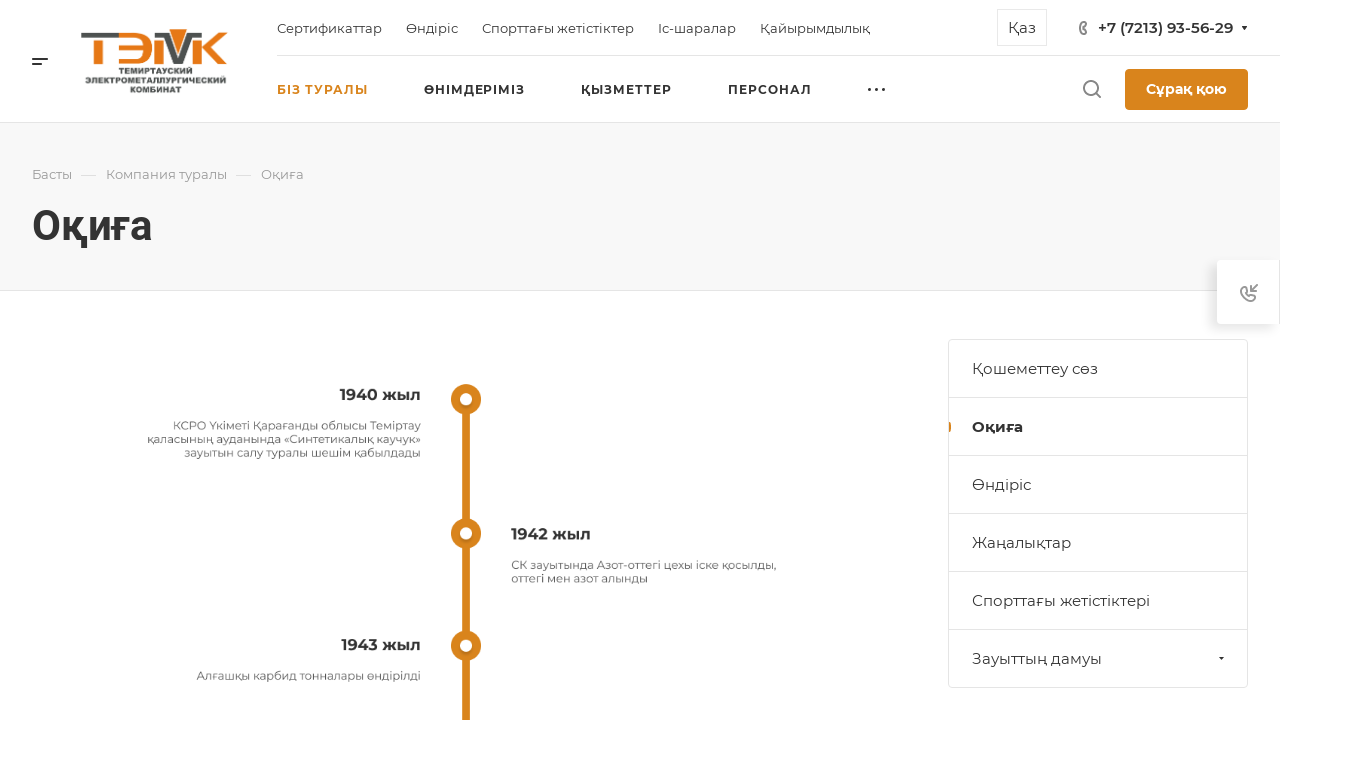

--- FILE ---
content_type: text/html; charset=UTF-8
request_url: https://temk.kz/kz/company/istoriya/
body_size: 46815
content:
<!DOCTYPE html>
<html xmlns="http://www.w3.org/1999/xhtml" xml:lang="kz" lang="kz" class="  ">
	<head>

<!-- Google Tag Manager -->
<script data-skip-moving=true>(function(w,d,s,l,i){w[l]=w[l]||[];w[l].push({'gtm.start':
new Date().getTime(),event:'gtm.js'});var f=d.getElementsByTagName(s)[0],
j=d.createElement(s),dl=l!='dataLayer'?'&l='+l:'';j.async=true;j.src=
'https://www.googletagmanager.com/gtm.js?id='+i+dl;f.parentNode.insertBefore(j,f);
})(window,document,'script','dataLayer','GTM-KL7CHM5');</script>
<!-- End Google Tag Manager -->

		<title>Оқиға</title>
		<meta name="viewport" content="initial-scale=1.0, width=device-width" />
		<meta name="HandheldFriendly" content="true" />
		<meta name="yes" content="yes" />
		<meta name="apple-mobile-web-app-status-bar-style" content="black" />
		<meta name="SKYPE_TOOLBAR" content="SKYPE_TOOLBAR_PARSER_COMPATIBLE" />
		<meta http-equiv="Content-Type" content="text/html; charset=UTF-8" />
<meta name="keywords" content="Корпоративный сайт, заказать, купить" />
<meta name="description" content="Корпоративный сайт" />
<script data-skip-moving="true">(function(w, d) {var v = w.frameCacheVars = {'CACHE_MODE':'HTMLCACHE','storageBlocks':[],'dynamicBlocks':{'uDw2m8':'d41d8cd98f00','options-block':'d41d8cd98f00','Ed5QVP':'ddaf78616ffd','NYGYb4':'ddaf78616ffd','Q7Yh00':'ddaf78616ffd','clKA3L':'ddaf78616ffd','zDMLfz':'0d41ad7a46cf','mQUeCX':'d41d8cd98f00','HQNzzo':'ee9d7da9ef0d','bottom-panel-block':'d41d8cd98f00','2esjUE':'d41d8cd98f00'},'AUTO_UPDATE':true,'AUTO_UPDATE_TTL':'120','version':'2'};var inv = false;if (v.AUTO_UPDATE === false){if (v.AUTO_UPDATE_TTL && v.AUTO_UPDATE_TTL > 0){var lm = Date.parse(d.lastModified);if (!isNaN(lm)){var td = new Date().getTime();if ((lm + v.AUTO_UPDATE_TTL * 1000) >= td){w.frameRequestStart = false;w.preventAutoUpdate = true;return;}inv = true;}}else{w.frameRequestStart = false;w.preventAutoUpdate = true;return;}}var r = w.XMLHttpRequest ? new XMLHttpRequest() : (w.ActiveXObject ? new w.ActiveXObject("Microsoft.XMLHTTP") : null);if (!r) { return; }w.frameRequestStart = true;var m = v.CACHE_MODE; var l = w.location; var x = new Date().getTime();var q = "?bxrand=" + x + (l.search.length > 0 ? "&" + l.search.substring(1) : "");var u = l.protocol + "//" + l.host + l.pathname + q;r.open("GET", u, true);r.setRequestHeader("BX-ACTION-TYPE", "get_dynamic");r.setRequestHeader("X-Bitrix-Composite", "get_dynamic");r.setRequestHeader("BX-CACHE-MODE", m);r.setRequestHeader("BX-CACHE-BLOCKS", v.dynamicBlocks ? JSON.stringify(v.dynamicBlocks) : "");if (inv){r.setRequestHeader("BX-INVALIDATE-CACHE", "Y");}try { r.setRequestHeader("BX-REF", d.referrer || "");} catch(e) {}if (m === "APPCACHE"){r.setRequestHeader("BX-APPCACHE-PARAMS", JSON.stringify(v.PARAMS));r.setRequestHeader("BX-APPCACHE-URL", v.PAGE_URL ? v.PAGE_URL : "");}r.onreadystatechange = function() {if (r.readyState != 4) { return; }var a = r.getResponseHeader("BX-RAND");var b = w.BX && w.BX.frameCache ? w.BX.frameCache : false;if (a != x || !((r.status >= 200 && r.status < 300) || r.status === 304 || r.status === 1223 || r.status === 0)){var f = {error:true, reason:a!=x?"bad_rand":"bad_status", url:u, xhr:r, status:r.status};if (w.BX && w.BX.ready && b){BX.ready(function() {setTimeout(function(){BX.onCustomEvent("onFrameDataRequestFail", [f]);}, 0);});}w.frameRequestFail = f;return;}if (b){b.onFrameDataReceived(r.responseText);if (!w.frameUpdateInvoked){b.update(false);}w.frameUpdateInvoked = true;}else{w.frameDataString = r.responseText;}};r.send();var p = w.performance;if (p && p.addEventListener && p.getEntries && p.setResourceTimingBufferSize){var e = 'resourcetimingbufferfull';var h = function() {if (w.BX && w.BX.frameCache && w.BX.frameCache.frameDataInserted){p.removeEventListener(e, h);}else {p.setResourceTimingBufferSize(p.getEntries().length + 50);}};p.addEventListener(e, h);}})(window, document);</script>
<script data-skip-moving="true">(function(w, d, n) {var cl = "bx-core";var ht = d.documentElement;var htc = ht ? ht.className : undefined;if (htc === undefined || htc.indexOf(cl) !== -1){return;}var ua = n.userAgent;if (/(iPad;)|(iPhone;)/i.test(ua)){cl += " bx-ios";}else if (/Android/i.test(ua)){cl += " bx-android";}cl += (/(ipad|iphone|android|mobile|touch)/i.test(ua) ? " bx-touch" : " bx-no-touch");cl += w.devicePixelRatio && w.devicePixelRatio >= 2? " bx-retina": " bx-no-retina";var ieVersion = -1;if (/AppleWebKit/.test(ua)){cl += " bx-chrome";}else if ((ieVersion = getIeVersion()) > 0){cl += " bx-ie bx-ie" + ieVersion;if (ieVersion > 7 && ieVersion < 10 && !isDoctype()){cl += " bx-quirks";}}else if (/Opera/.test(ua)){cl += " bx-opera";}else if (/Gecko/.test(ua)){cl += " bx-firefox";}if (/Macintosh/i.test(ua)){cl += " bx-mac";}ht.className = htc ? htc + " " + cl : cl;function isDoctype(){if (d.compatMode){return d.compatMode == "CSS1Compat";}return d.documentElement && d.documentElement.clientHeight;}function getIeVersion(){if (/Opera/i.test(ua) || /Webkit/i.test(ua) || /Firefox/i.test(ua) || /Chrome/i.test(ua)){return -1;}var rv = -1;if (!!(w.MSStream) && !(w.ActiveXObject) && ("ActiveXObject" in w)){rv = 11;}else if (!!d.documentMode && d.documentMode >= 10){rv = 10;}else if (!!d.documentMode && d.documentMode >= 9){rv = 9;}else if (d.attachEvent && !/Opera/.test(ua)){rv = 8;}if (rv == -1 || rv == 8){var re;if (n.appName == "Microsoft Internet Explorer"){re = new RegExp("MSIE ([0-9]+[\.0-9]*)");if (re.exec(ua) != null){rv = parseFloat(RegExp.$1);}}else if (n.appName == "Netscape"){rv = 11;re = new RegExp("Trident/.*rv:([0-9]+[\.0-9]*)");if (re.exec(ua) != null){rv = parseFloat(RegExp.$1);}}}return rv;}})(window, document, navigator);</script>


<link href="/bitrix/cache/css/kz/aspro-allcorp3metal/default_ad646423cd4d852f7e0632a39a87c4cf/default_ad646423cd4d852f7e0632a39a87c4cf_v1.css?16624523172559"  rel="stylesheet" />
<link href="/bitrix/cache/css/kz/aspro-allcorp3metal/template_56f621a513c3cff0d68d8341837dc193/template_56f621a513c3cff0d68d8341837dc193_v1.css?1680845666744668"  data-template-style="true" rel="stylesheet" />







<script data-skip-moving='true'>window['asproRecaptcha'] = {params: {'recaptchaColor':'light','recaptchaLogoShow':'y','recaptchaSize':'normal','recaptchaBadge':'bottomright','recaptchaLang':'kz'},key: '6LcS67AhAAAAAPXFq3XxKLWiSTEIZJK0ICikeAHK',ver: '2'};</script>
<script data-skip-moving='true'>!function(c,t,n,p){function s(e){var a=t.getElementById(e);if(a&&!(a.className.indexOf("g-recaptcha")<0)&&c.grecaptcha)if("3"==c[p].ver)a.innerHTML='<textarea class="g-recaptcha-response" style="display:none;resize:0;" name="g-recaptcha-response"></textarea>',grecaptcha.ready(function(){grecaptcha.execute(c[p].key,{action:"maxscore"}).then(function(e){a.innerHTML='<textarea class="g-recaptcha-response" style="display:none;resize:0;" name="g-recaptcha-response">'+e+"</textarea>"})});else{if(a.children.length)return;var r=grecaptcha.render(e,{sitekey:c[p].key+"",theme:c[p].params.recaptchaColor+"",size:c[p].params.recaptchaSize+"",callback:"onCaptchaVerify"+c[p].params.recaptchaSize,badge:c[p].params.recaptchaBadge});$(a).attr("data-widgetid",r)}}c.onLoadRenderRecaptcha=function(){var e=[];for(var a in c[n].args)if(c[n].args.hasOwnProperty(a)){var r=c[n].args[a][0];-1==e.indexOf(r)&&(e.push(r),s(r))}c[n]=function(e){s(e)}},c[n]=c[n]||function(){var e,a,r;c[n].args=c[n].args||[],c[n].args.push(arguments),a="recaptchaApiLoader",(e=t).getElementById(a)||((r=e.createElement("script")).id=a,r.src="//www.google.com/recaptcha/api.js?hl="+c[p].params.recaptchaLang+"&onload=onLoadRenderRecaptcha&render="+("3"==c[p].ver?c[p].key:"explicit"),e.head.appendChild(r))}}(window,document,"renderRecaptchaById","asproRecaptcha");</script>
<script data-skip-moving='true'>!function(){function d(a){for(var e=a;e;)if("form"===(e=e.parentNode).nodeName.toLowerCase())return e;return null}function i(a){var e=[],t=null,n=!1;void 0!==a&&(n=null!==a),t=n?a.getElementsByTagName("input"):document.getElementsByName("captcha_word");for(var r=0;r<t.length;r++)"captcha_word"===t[r].name&&e.push(t[r]);return e}function l(a){for(var e=[],t=a.getElementsByTagName("img"),n=0;n<t.length;n++)!/\/bitrix\/tools\/captcha.php\?(captcha_code|captcha_sid)=[^>]*?/i.test(t[n].src)&&"captcha"!==t[n].id||e.push(t[n]);return e}function h(a){var e="recaptcha-dynamic-"+(new Date).getTime();if(null!==document.getElementById(e)){for(var t=null;t=Math.floor(65535*Math.random()),null!==document.getElementById(e+t););e+=t}var n=document.createElement("div");n.id=e,n.className="g-recaptcha",n.attributes["data-sitekey"]=window.asproRecaptcha.key,a.parentNode&&(a.parentNode.className+=" recaptcha_text",a.parentNode.replaceChild(n,a)),"3"==window.asproRecaptcha.ver&&(a.closest(".captcha-row").style.display="none"),renderRecaptchaById(e)}function a(){for(var a,e,t,n,r=function(){var a=i(null);if(0===a.length)return[];for(var e=[],t=0;t<a.length;t++){var n=d(a[t]);null!==n&&e.push(n)}return e}(),c=0;c<r.length;c++){var o=r[c],p=i(o);if(0!==p.length){var s=l(o);if(0!==s.length){for(a=0;a<p.length;a++)h(p[a]);for(a=0;a<s.length;a++)t=s[a],n="[data-uri]",t.attributes.src=n,t.style.display="none","src"in t&&(t.parentNode&&-1===t.parentNode.className.indexOf("recaptcha_tmp_img")&&(t.parentNode.className+=" recaptcha_tmp_img"),t.src=n);e=o,"function"==typeof $&&$(e).find(".captcha-row label > span").length&&$(e).find(".captcha-row label > span").html(BX.message("RECAPTCHA_TEXT")+' <span class="star">*</span>')}}}}document.addEventListener?document.addEventListener("DOMNodeInserted",function(){try{return(function(){if("undefined"!=typeof renderRecaptchaById)for(var a=document.getElementsByClassName("g-recaptcha"),e=0;e<a.length;e++){var t=a[e];if(0===t.innerHTML.length){var n=t.id;if("string"==typeof n&&0!==n.length){if("3"==window.asproRecaptcha.ver)t.closest(".captcha-row").style.display="none";else if("function"==typeof $){var r=$(t).closest(".captcha-row");r.length&&(r.addClass(window.asproRecaptcha.params.recaptchaSize+" logo_captcha_"+window.asproRecaptcha.params.recaptchaLogoShow+" "+window.asproRecaptcha.params.recaptchaBadge),r.find(".captcha_image").addClass("recaptcha_tmp_img"),r.find(".captcha_input").addClass("recaptcha_text"),"invisible"!==window.asproRecaptcha.params.recaptchaSize&&(r.find("input.recaptcha").length||$('<input type="text" class="recaptcha" value="" />').appendTo(r)))}renderRecaptchaById(n)}}}}(),window.renderRecaptchaById&&window.asproRecaptcha&&window.asproRecaptcha.key)?(a(),!0):(console.error("Bad captcha keys or module error"),!0)}catch(a){return console.error(a),!0}},!1):console.warn("Your browser does not support dynamic ReCaptcha replacement")}();</script>
				<script data-skip-moving="true" src="/bitrix/js/main/jquery/jquery-2.1.3.min.js"></script>
				<script data-skip-moving="true" src="/local/templates/aspro-allcorp3metal/js/speed.min.js?=1661595540"></script>
			
<meta name="theme-color" content="#d9841c">
<style>html {--theme-base-color: #d9841c;--theme-base-opacity-color: #d9841c1a;--theme-more-color: #d9841c;--theme-border-radius:4px;--theme-text-transform:none;--theme-letter-spacing:normal;--theme-button-font-size:0%;--theme-button-padding-2px:0%;--theme-button-padding-1px:0%;--theme-more-color-hue:33;--theme-more-color-saturation:77%;--theme-more-color-lightness:48%;--theme-base-color-hue:33;--theme-base-color-saturation:77%;--theme-base-color-lightness:48%;--theme-lightness-hover-diff:6%}</style>
<style>.switcher-title {font-family: "Roboto", Arial, sans-serif;}</style>
<link href="/local/templates/aspro-allcorp3metal/css/print.min.css?166159553311596" data-template-style="true" rel="stylesheet" media="print">
<script src="/local/templates/aspro-allcorp3metal/vendor/lazysizes.min.js" data-skip-moving="true" defer=""></script>
<script src="/local/templates/aspro-allcorp3metal/vendor/ls.unveilhooks.min.js" data-skip-moving="true" defer=""></script>
<script data-skip-moving="true" src="/local/templates/aspro-allcorp3metal/js/actual.counter.min.js?=1661595540" defer></script>
<link rel="apple-touch-icon" sizes="180x180" href="/kz/include/apple-touch-icon.png" />
<meta property="og:title" content="Оқиға" />
<meta property="og:type" content="website" />
<meta property="og:image" content="https://temk.kz/upload/CAllcorp3Metal/9f8/qzabuwlpkqnueuo6huvvv0zduut2v8id.png" />
<link rel="image_src" href="https://temk.kz/upload/CAllcorp3Metal/9f8/qzabuwlpkqnueuo6huvvv0zduut2v8id.png"  />
<meta property="og:url" content="https://temk.kz/kz/company/istoriya/" />
<meta property="og:description" content="Корпоративный сайт" />



					</head>
	<body class=" site_kz   header_padding-122 side_right region_confirm_top header_fill_light all_title_1 menu_lowercase_n fixed_y mfixed_y mfixed_view_always title_position_left mmenu_leftside mheader-v1 footer-v1 fill_bg_ header-v4 title-v4 bottom-icons-panel_y with_phones theme-light" id="main" data-site="/kz/">

<!-- Google Tag Manager (noscript) -->
<noscript><iframe src="https://www.googletagmanager.com/ns.html?id=GTM-KL7CHM5"
height="0" width="0" style="display:none;visibility:hidden"></iframe></noscript>
<!-- End Google Tag Manager (noscript) -->

<div class="bx_areas"></div>

		
		<div id="panel"></div>


		<div id="bxdynamic_uDw2m8_start" style="display:none"></div><div id="bxdynamic_uDw2m8_end" style="display:none"></div>						<script data-skip-moving="true">
			var solutionName = 'arAllcorp3MetalOptions';
			var arAsproOptions = window[solutionName] = ({});
		</script>
		<script src="/local/templates/aspro-allcorp3metal/js/setTheme.php?site_id=kz&site_dir=/kz/" data-skip-moving="true"></script>
				<div id="bxdynamic_options-block_start" style="display:none"></div><div id="bxdynamic_options-block_end" style="display:none"></div>
		<div class="body  hover_">
			<div class="body_media"></div>

						<div id="eyed-panel" class="eyed-panel">
			<div class="eyed-panel__inner">
			<noindex>
			<div class="maxwidth-theme">
				<div class="line-block flexbox--justify-beetwen flexbox--wrap line-block--24-vertical">
					<div class="line-block__item eyed-panel__item" data-option="FONT-SIZE">
						<div class="line-block line-block--8-vertical">
							<div class="line-block__item eyed-panel__item-title font_bold">Размер шрифта</div>
							<div class="line-block__item eyed-panel__item-values">
								<div class="line-block line-block--8">
									<div class="line-block__item">
										<a href="" class="eyed-panel__item-value active" data-option_value="16" rel="nofollow" title="Уменьшенный размер шрифта"><i class="svg inline  svg-inline-" aria-hidden="true" ><svg width="19" height="13" viewBox="0 0 19 13" fill="none" xmlns="http://www.w3.org/2000/svg">
    <path d="M8.96686 11.9968L7.82623 8.82495H3.45905L2.34186 11.9968H0.373108L4.64655 0.528076H6.6778L10.9512 11.9968H8.96686ZM7.33405 7.21558L6.26373 4.1062C6.18561 3.89787 6.07623 3.56974 5.93561 3.12183C5.80019 2.67391 5.70644 2.34578 5.65436 2.13745C5.51373 2.77808 5.308 3.4786 5.03717 4.23901L4.00592 7.21558H7.33405ZM17.67 11.9968L17.3028 10.7937H17.2403C16.8236 11.3197 16.4044 11.6791 15.9825 11.8718C15.5606 12.0593 15.0189 12.1531 14.3575 12.1531C13.5085 12.1531 12.8445 11.9239 12.3653 11.4656C11.8913 11.0072 11.6544 10.3588 11.6544 9.52026C11.6544 8.62964 11.9851 7.95776 12.6465 7.50464C13.308 7.05151 14.3158 6.80412 15.67 6.76245L17.1622 6.71558V6.25464C17.1622 5.70256 17.032 5.2911 16.7715 5.02026C16.5163 4.74422 16.1179 4.6062 15.5762 4.6062C15.1335 4.6062 14.709 4.67131 14.3028 4.80151C13.8965 4.93172 13.5059 5.08537 13.1309 5.26245L12.5372 3.94995C13.0059 3.70516 13.5189 3.52026 14.0762 3.39526C14.6335 3.26506 15.1596 3.19995 15.6544 3.19995C16.7533 3.19995 17.5814 3.43953 18.1387 3.9187C18.7012 4.39787 18.9825 5.15047 18.9825 6.17651V11.9968H17.67ZM14.9356 10.7468C15.6023 10.7468 16.1361 10.5619 16.5372 10.1921C16.9434 9.81714 17.1465 9.2937 17.1465 8.62183V7.87183L16.0372 7.9187C15.1726 7.94995 14.5424 8.09578 14.1465 8.3562C13.7559 8.61141 13.5606 9.00464 13.5606 9.53589C13.5606 9.92131 13.6752 10.2208 13.9044 10.4343C14.1335 10.6427 14.4773 10.7468 14.9356 10.7468Z" fill="black"/>
</svg>
</i></a>
									</div>
									<div class="line-block__item">
										<a href="" class="eyed-panel__item-value" data-option_value="20" 
										rel="nofollow" title="Нормальный размер шрифта"><i class="svg inline  svg-inline-" aria-hidden="true" ><svg width="27" height="17" viewBox="0 0 27 17" fill="none" xmlns="http://www.w3.org/2000/svg">
    <path d="M12.2302 16L10.6618 11.6387H4.65692L3.12079 16H0.413757L6.28973 0.230469H9.0827L14.9587 16H12.2302ZM9.98505 9.42578L8.51337 5.15039C8.40594 4.86393 8.25555 4.41276 8.06219 3.79688C7.876 3.18099 7.74709 2.72982 7.67548 2.44336C7.48212 3.32422 7.19924 4.28743 6.82684 5.33301L5.40887 9.42578H9.98505ZM24.197 16L23.6921 14.3457H23.6061C23.0332 15.069 22.4567 15.5632 21.8766 15.8281C21.2966 16.0859 20.5518 16.2148 19.6423 16.2148C18.475 16.2148 17.5619 15.8997 16.903 15.2695C16.2513 14.6393 15.9255 13.7477 15.9255 12.5947C15.9255 11.3701 16.3802 10.4463 17.2897 9.82324C18.1992 9.2002 19.585 8.86003 21.447 8.80273L23.4987 8.73828V8.10449C23.4987 7.34538 23.3197 6.77962 22.9616 6.40723C22.6107 6.02767 22.0628 5.83789 21.3181 5.83789C20.7093 5.83789 20.1257 5.92741 19.5671 6.10645C19.0085 6.28548 18.4714 6.49674 17.9557 6.74023L17.1393 4.93555C17.7839 4.59896 18.4893 4.34473 19.2556 4.17285C20.0218 3.99382 20.7451 3.9043 21.4255 3.9043C22.9365 3.9043 24.0752 4.23372 24.8415 4.89258C25.6149 5.55143 26.0016 6.58626 26.0016 7.99707V16H24.197ZM20.4372 14.2812C21.3539 14.2812 22.0879 14.027 22.6393 13.5186C23.1979 13.0029 23.4772 12.2832 23.4772 11.3594V10.3281L21.9518 10.3926C20.763 10.4355 19.8965 10.6361 19.3522 10.9941C18.8151 11.3451 18.5466 11.8857 18.5466 12.6162C18.5466 13.1462 18.7041 13.5579 19.0192 13.8516C19.3343 14.138 19.807 14.2812 20.4372 14.2812Z" fill="black"/>
</svg></i></a>
									</div>
									<div class="line-block__item">
										<a href="" class="eyed-panel__item-value" data-option_value="24" rel="nofollow" title=" Увеличенный размер шрифта"><i class="svg inline  svg-inline-" aria-hidden="true" ><svg width="34" height="22" viewBox="0 0 34 22" fill="none" xmlns="http://www.w3.org/2000/svg">
    <path d="M15.4788 21L13.4827 15.4492H5.84009L3.88501 21H0.439697L7.91821 0.929688H11.4729L18.9514 21H15.4788ZM12.6213 12.6328L10.7483 7.19141C10.6116 6.82682 10.4202 6.2526 10.1741 5.46875C9.93709 4.6849 9.77303 4.11068 9.68188 3.74609C9.43579 4.86719 9.07576 6.0931 8.60181 7.42383L6.79712 12.6328H12.6213ZM30.7092 21L30.0667 18.8945H29.9573C29.2281 19.8151 28.4944 20.444 27.7561 20.7812C27.0178 21.1094 26.0699 21.2734 24.9124 21.2734C23.4267 21.2734 22.2646 20.8724 21.426 20.0703C20.5966 19.2682 20.1819 18.1335 20.1819 16.666C20.1819 15.1074 20.7607 13.9316 21.9182 13.1387C23.0758 12.3457 24.8394 11.9128 27.2092 11.8398L29.8206 11.7578V10.9512C29.8206 9.98503 29.5927 9.26497 29.137 8.79102C28.6903 8.30794 27.9931 8.06641 27.0452 8.06641C26.2704 8.06641 25.5276 8.18034 24.8167 8.4082C24.1057 8.63607 23.4221 8.90495 22.7659 9.21484L21.7268 6.91797C22.5471 6.48958 23.4449 6.16602 24.4202 5.94727C25.3954 5.7194 26.316 5.60547 27.1819 5.60547C29.1051 5.60547 30.5543 6.02474 31.5295 6.86328C32.5139 7.70182 33.0061 9.01888 33.0061 10.8145V21H30.7092ZM25.9241 18.8125C27.0907 18.8125 28.025 18.4889 28.7268 17.8418C29.4377 17.1855 29.7932 16.2695 29.7932 15.0938V13.7812L27.8518 13.8633C26.3388 13.918 25.2359 14.1732 24.5432 14.6289C23.8596 15.0755 23.5178 15.7637 23.5178 16.6934C23.5178 17.3678 23.7183 17.8919 24.1194 18.2656C24.5204 18.6302 25.122 18.8125 25.9241 18.8125Z" fill="black"/>
</svg></i></a>
									</div>
								</div>
							</div>
						</div>
					</div>
					<div class="line-block__item eyed-panel__item" data-option="COLOR-SCHEME">
						<div class="line-block line-block--8-vertical">
							<div class="line-block__item eyed-panel__item-title font_bold">Цвет фона и шрифта</div>
							<div class="line-block__item eyed-panel__item-values">
								<div class="line-block line-block--8">
									<div class="line-block__item">
										<a href="" class="eyed-panel__item-value active" data-option_value="black" rel="nofollow" title="Черным по белому фону"><span><i class="svg inline  svg-inline-" aria-hidden="true" ><svg width="12" height="18" viewBox="0 0 12 18" fill="none" xmlns="http://www.w3.org/2000/svg">
    <path d="M10 10.7227H11.9962V17.0028H9.36823V13H0V0H2.72461V10.7324H7.28418V0H10V10.7227Z" fill="black"/>
</svg></i></span></a>
									</div>
									<div class="line-block__item">
										<a href="" class="eyed-panel__item-value" data-option_value="yellow" rel="nofollow" title="Желтым по черному фону"><span><i class="svg inline  svg-inline-" aria-hidden="true" ><svg width="12" height="18" viewBox="0 0 12 18" fill="none" xmlns="http://www.w3.org/2000/svg">
    <path d="M10 10.7227H11.9962V17.0028H9.36823V13H0V0H2.72461V10.7324H7.28418V0H10V10.7227Z" fill="#FFFF00"/>
</svg></i></span></a>
									</div>
									<div class="line-block__item">
										<a href="" class="eyed-panel__item-value" data-option_value="blue" rel="nofollow" title="Синим по голубому фону"><span><i class="svg inline  svg-inline-" aria-hidden="true" ><svg width="12" height="18" viewBox="0 0 12 18" fill="none" xmlns="http://www.w3.org/2000/svg">
    <path d="M10 10.7227H11.9962V17.0028H9.36823V13H0V0H2.72461V10.7324H7.28418V0H10V10.7227Z" fill="#133C58"/>
</svg></i></span></a>
									</div>
								</div>
							</div>
						</div>
					</div>
					<div class="line-block__item eyed-panel__item" data-option="IMAGES">
						<div class="line-block line-block--8-vertical">
							<div class="line-block__item eyed-panel__item-title font_bold">Изображения</div>
							<div class="line-block__item eyed-panel__item-values">
								<div class="line-block line-block--8">
									<div class="line-block__item">
										<a href="" class="eyed-panel__item-value active" data-option_value="1" rel="nofollow" title="Отображать изображения"><i class="svg inline  svg-inline-" aria-hidden="true" ><svg width="23" height="16" viewBox="0 0 23 16" fill="none" xmlns="http://www.w3.org/2000/svg">
    <path fill-rule="evenodd" clip-rule="evenodd" d="M6.99999 3C6.99999 4.65685 5.65684 6 3.99999 6C2.34314 6 0.99999 4.65685 0.99999 3C0.99999 1.34315 2.34314 0 3.99999 0C5.65684 0 6.99999 1.34315 6.99999 3ZM5.24741 8.86009L0.451182 14.3415C-0.114578 14.9881 0.344599 16 1.20376 16H13L6.75257 8.86009C6.35416 8.40476 5.64583 8.40476 5.24741 8.86009ZM12.2137 3.00071L8.52538 7.69489L15.9999 15.9999H21.9425C22.777 15.9999 23.2444 15.0382 22.7288 14.3821L13.7863 3.00071C13.3859 2.49114 12.614 2.49114 12.2137 3.00071Z" fill="black"/>
</svg></i></a>
									</div>
									<div class="line-block__item">
										<a href="" class="eyed-panel__item-value" data-option_value="0" rel="nofollow" title="Скрывать изображения"><i class="svg inline  svg-inline-" aria-hidden="true" ><svg width="20" height="20" viewBox="0 0 20 20" fill="none" xmlns="http://www.w3.org/2000/svg">
    <path fill-rule="evenodd" clip-rule="evenodd" d="M17 10C17 13.866 13.866 17 10 17C8.6099 17 7.31444 16.5948 6.22529 15.8961L15.8961 6.22529C16.5948 7.31444 17 8.6099 17 10ZM4.06915 18.0522C5.72846 19.2764 7.77973 20 10 20C15.5228 20 20 15.5228 20 10C20 4.47715 15.5228 0 10 0C4.47715 0 0 4.47715 0 10C0 12.2203 0.723592 14.2716 1.94782 15.9309L1.9023 15.9764L2.2681 16.3422C2.68477 16.8496 3.15041 17.3152 3.6578 17.7319L4.02362 18.0977L4.06915 18.0522ZM4.10396 13.7748L13.7748 4.10396C12.6856 3.40521 11.3901 3 10 3C6.13401 3 3 6.13401 3 10C3 11.3901 3.40521 12.6856 4.10396 13.7748Z" fill="black"/>
</svg></i></a>
									</div>
								</div>
							</div>
						</div>
					</div>
					<div class="line-block__item eyed-panel__item" data-option="SPEAKER">
						<div class="line-block line-block--8-vertical">
							<div class="line-block__item eyed-panel__item-title font_bold">Озвучивание текста</div>
							<div class="line-block__item eyed-panel__item-values">
								<div class="line-block line-block--8">
									<div class="line-block__item">
										<a href="" class="eyed-panel__item-value active" data-option_value="1" title="Озвучивать текст" rel="nofollow"><i class="svg inline  svg-inline-" aria-hidden="true" ><svg width="25" height="19" viewBox="0 0 25 19" fill="none" xmlns="http://www.w3.org/2000/svg">
    <path fill-rule="evenodd" clip-rule="evenodd" d="M5 12H2C0.895431 12 0 11.1046 0 9.99999V7.99998C0 6.89541 0.895424 5.99998 1.99999 5.99997L5 5.99996L10.2668 0.321492C10.8851 -0.345077 12 0.0923814 12 1.00153V17.0071C12 17.9166 10.8843 18.3538 10.2663 17.6865L5 12ZM23.7591 4.1292C23.1194 2.58498 22.1819 1.18187 21 -3.15548e-05L19.6087 1.39131C20.6078 2.39049 21.4004 3.5767 21.9412 4.88219C22.4819 6.18769 22.7603 7.58691 22.7603 8.99997C22.7603 10.413 22.4819 11.8122 21.9412 13.1177C21.4004 14.4232 20.6078 15.6094 19.6087 16.6086L21 18C22.1819 16.8181 23.1194 15.415 23.7591 13.8707C24.3987 12.3265 24.7279 10.6714 24.7279 8.99997C24.7279 7.32851 24.3987 5.67343 23.7591 4.1292ZM18.2294 2.30707C19.1083 3.186 19.8055 4.22943 20.2812 5.3778C20.7568 6.52617 21.0016 7.75698 21.0016 8.99997C21.0016 10.243 20.7568 11.4738 20.2812 12.6221C19.8055 13.7705 19.1083 14.8139 18.2294 15.6929L16.8317 14.2952C17.5271 13.5999 18.0787 12.7743 18.4551 11.8657C18.8314 10.9572 19.0251 9.98339 19.0251 8.99997C19.0251 8.01655 18.8314 7.04275 18.4551 6.13419C18.0787 5.22562 17.5271 4.40008 16.8317 3.7047L18.2294 2.30707ZM17.1192 9.07167C17.1342 7.50657 16.6595 5.97594 15.7615 4.69398L14.4778 5.59316C15.1883 6.60742 15.5639 7.81841 15.552 9.05669C15.5402 10.295 15.1415 11.4986 14.4118 12.4991L15.6781 13.4226C16.6004 12.158 17.1043 10.6368 17.1192 9.07167Z" fill="black"/>
</svg></i></a>
									</div>
									<div class="line-block__item">
										<a href="" class="eyed-panel__item-value" data-option_value="0" title="Не озвучивать текст" rel="nofollow"><i class="svg inline  svg-inline-" aria-hidden="true" ><svg width="20" height="20" viewBox="0 0 20 20" fill="none" xmlns="http://www.w3.org/2000/svg">
    <path fill-rule="evenodd" clip-rule="evenodd" d="M17 10C17 13.866 13.866 17 10 17C8.6099 17 7.31444 16.5948 6.22529 15.8961L15.8961 6.22529C16.5948 7.31444 17 8.6099 17 10ZM4.06915 18.0522C5.72846 19.2764 7.77973 20 10 20C15.5228 20 20 15.5228 20 10C20 4.47715 15.5228 0 10 0C4.47715 0 0 4.47715 0 10C0 12.2203 0.723592 14.2716 1.94782 15.9309L1.9023 15.9764L2.2681 16.3422C2.68477 16.8496 3.15041 17.3152 3.6578 17.7319L4.02362 18.0977L4.06915 18.0522ZM4.10396 13.7748L13.7748 4.10396C12.6856 3.40521 11.3901 3 10 3C6.13401 3 3 6.13401 3 10C3 11.3901 3.40521 12.6856 4.10396 13.7748Z" fill="black"/>
</svg></i></a>
									</div>
								</div>
							</div>
						</div>
					</div>
					<div class="line-block__item">
						<div class="btn btn-default eyed-toggle eyed-toggle--off font_bold"><i class="svg inline  svg-inline-" aria-hidden="true" ><svg width="22" height="14" viewBox="0 0 22 14" fill="none" xmlns="http://www.w3.org/2000/svg">
    <path fill-rule="evenodd" clip-rule="evenodd" d="M16.4576 3.84755C17.9142 4.86718 19.1161 6.0974 19.9011 7C19.1161 7.9026 17.9142 9.13282 16.4576 10.1524C14.88 11.2568 13.1674 12 11.4625 12C9.75763 12 8.04508 11.2568 6.46746 10.1524C5.01083 9.13282 3.80896 7.9026 3.02394 7C3.80896 6.0974 5.01083 4.86718 6.46746 3.84755C6.519 3.81148 6.57068 3.77578 6.6225 3.74049C6.51809 4.14288 6.46252 4.56495 6.46252 5C6.46252 7.76142 8.7011 10 11.4625 10C14.2239 10 16.4625 7.76142 16.4625 5C16.4625 4.56495 16.407 4.14288 16.3025 3.74049C16.3544 3.77578 16.406 3.81148 16.4576 3.84755ZM11.4625 0C16.0118 0 19.916 3.92521 21.5903 5.89701C22.1366 6.54044 22.1366 7.45956 21.5903 8.10299C19.916 10.0748 16.0118 14 11.4625 14C6.91329 14 3.00906 10.0748 1.3348 8.10299C0.788465 7.45956 0.788465 6.54044 1.3348 5.89701C3.00906 3.92521 6.91329 0 11.4625 0ZM11.4625 2C9.80567 2 8.46252 3.34315 8.46252 5C8.46252 6.65685 9.80567 8 11.4625 8C13.1194 8 14.4625 6.65685 14.4625 5C14.4625 3.34315 13.1194 2 11.4625 2Z" fill="black"/>
</svg></i>Обычная версия сайта</div>
					</div>
				</div>
			</div>
			</noindex>
		</div>
					</div>			<div class="visible-lg visible-md title-v4" data-ajax-block="HEADER" data-ajax-callback="headerInit">
				
<div class="mega-fixed-menu header--color_dark mega-fixed-menu--dark" data-src="" style="background: url(/upload/iblock/211/namyfyayjt9ho63v4jykka701xuslgvz.png) no-repeat center;">
	<div class="mega-fixed-menu__row ">
		<div class="line-block line-block--100 line-block--32-1400">
						<div class="line-block__item">
				<div class="logo no-shrinked ">
					<a class="menu-light-icon-fill banner-light-icon-fill" href="/kz/"><img src="/upload/CAllcorp3Metal/9f8/qzabuwlpkqnueuo6huvvv0zduut2v8id.png" alt="temk.kz (kz)" title="temk.kz (kz)" data-src="" /></a>				</div>
			</div>

									
			<div class="line-block__item hide-1100 " data-ajax-load-block="HEADER_TOGGLE_SLOGAN">
				
																				<div class="slogan font_sm">
									<div class="slogan__text banner-light-text menu-light-text">
										ТМД елдеріндегі жалғыз кальций карбидін өндіруші									</div>
								</div>
														
				
			</div>


					</div>
		<div class="line-block language-change">
            <div id="bxdynamic_Ed5QVP_start" style="display:none"></div>
<div class="language-change__container">
        <p class="language-change__main-item">Қаз</p>    
        <div class="language-change__drop">
            <a href="/company/istoriya/" class="language-change__drop-item">Рус</a>                <a href="/en/company/istoriya/" class="language-change__drop-item">Eng</a>        </div>
    </div>
<div id="bxdynamic_Ed5QVP_end" style="display:none"></div>		</div>
		<div class="line-block line-block--48">
									
			<div class="line-block__item no-shrinked " data-ajax-load-block="HEADER_TOGGLE_PHONE">
				
												<div class="icon-block--with_icon ">
								<div class="phones">
																		<div class="phones__phones-wrapper">
																						
								<div class="phones__inner phones__inner--with_dropdown phones__inner--big fill-theme-parent">
								<span class="icon-block__only-icon banner-light-icon-fill menu-light-icon-fill fill-theme-target">
					<i class="svg inline  svg-inline-" aria-hidden="true" ><svg width="14" height="18" viewBox="0 0 14 18" fill="none" xmlns="http://www.w3.org/2000/svg">
<path fill-rule="evenodd" clip-rule="evenodd" d="M6.63104 7.97841C6.80463 8.37048 7.0041 8.78717 7.15518 9.07225C7.27009 9.28907 7.49877 9.67951 7.75313 10.0735C7.76214 10.0675 7.77119 10.0616 7.78029 10.0557C8.42453 9.63686 9.0857 9.68158 9.33213 9.70774C9.65095 9.7416 9.94005 9.82627 10.1562 9.90146C10.5996 10.0556 11.0572 10.2844 11.4507 10.5088C11.8534 10.7384 12.2607 11.0047 12.6067 11.2698C12.7791 11.4018 12.9587 11.5506 13.1228 11.7095C13.2598 11.8422 13.4996 12.0889 13.6819 12.4208C13.9567 12.9214 13.9912 13.4324 13.9984 13.6733C14.0076 13.9837 13.9774 14.2994 13.9216 14.5917C13.8662 14.8818 13.7732 15.2138 13.6215 15.5388C13.4853 15.8308 13.2157 16.3046 12.7088 16.6593C12.2763 16.9621 12.101 17.0614 11.5704 17.3623C11.5097 17.3967 11.4445 17.4337 11.3736 17.4739C10.0199 18.2431 8.63271 17.9822 7.88102 17.8407C7.83467 17.832 7.79075 17.8237 7.74939 17.8162C6.75715 17.6353 5.7137 16.9402 4.80916 16.0871C3.83349 15.1669 2.7972 13.855 1.8574 12.1001C-0.0332021 8.56968 -0.11428 5.48344 0.0632851 4.44905C0.155366 3.91264 0.377274 3.31038 0.67849 2.76835C0.975733 2.23348 1.45254 1.57218 2.16387 1.10241C2.86272 0.640891 3.08665 0.498187 3.5503 0.267086C4.05424 0.0159067 4.54851 -0.00825558 4.84873 0.00182873C5.18399 0.01309 5.50575 0.0758517 5.78987 0.161581C6.29082 0.312738 7.02383 0.643641 7.53773 1.30319C7.84738 1.70061 7.96266 2.13768 8.0032 2.29536C8.0629 2.52757 8.10186 2.76842 8.12854 2.98699C8.18252 3.42919 8.20461 3.93488 8.19668 4.4186C8.1889 4.89393 8.15099 5.42764 8.05633 5.9073C8.00998 6.14217 7.93607 6.43773 7.80765 6.73085C7.7078 6.95878 7.43069 7.53172 6.78987 7.89289C6.7363 7.92309 6.68325 7.95156 6.63104 7.97841ZM4.36756 7.68433C4.55311 8.29107 5.08198 9.4331 5.38688 10.0084C5.69177 10.5837 6.4713 11.8462 6.90539 12.2852C7.33947 12.7242 7.68815 12.619 7.8981 12.5196C7.99603 12.4732 8.11572 12.3629 8.26158 12.2285C8.42842 12.0748 8.62948 11.8895 8.87134 11.7322C9.32463 11.4376 11.633 12.8464 11.9276 13.3829C12.1 13.6969 11.9533 14.7465 11.561 15.0211C11.208 15.2682 11.1075 15.3251 10.5781 15.6255C10.5193 15.6588 10.4551 15.6952 10.3847 15.7353C9.68103 16.1351 8.95879 16.0037 8.10853 15.8487C7.25828 15.6936 5.31836 14.3246 3.62164 11.1563C1.92491 7.98792 1.93885 5.3504 2.03552 4.78725C2.13219 4.22409 2.57448 3.22841 3.267 2.77107C3.95952 2.31373 4.09679 2.22961 4.44334 2.05688C4.78989 1.88414 5.64012 2.12285 5.95894 2.53204C6.27777 2.94122 6.32266 5.86013 5.80696 6.15079C5.54379 6.29912 5.29676 6.38092 5.09355 6.44822C4.89855 6.5128 4.74389 6.56401 4.65399 6.64783C4.65164 6.65003 4.64927 6.65224 4.64688 6.65446C4.4631 6.8257 4.18439 7.08538 4.36756 7.68433Z" fill="#888888"/>
</svg></i>				</span>
				<span class="icon-block__icon banner-light-icon-fill menu-light-icon-fill">
					<i class="svg inline  svg-inline-" aria-hidden="true" ><svg width="8" height="14" viewBox="0 0 8 14" fill="none" xmlns="http://www.w3.org/2000/svg">
<path fill-rule="evenodd" clip-rule="evenodd" d="M4.34544 9.19035C4.3752 9.1854 4.40497 9.18018 4.43443 9.17502C4.57281 9.15079 4.70419 9.12778 4.79424 9.13924C4.98831 9.16393 5.27614 9.5452 5.52934 10.0011C5.80442 10.4963 6.00721 10.9435 5.99815 11.2339C5.9891 11.5243 5.52934 11.9971 5.27589 11.9988C5.02244 12.0005 4.84757 11.9988 4.38109 11.9511C3.9146 11.9034 3.24475 11.4539 3.05287 11.15C3.01142 11.0843 2.9725 11.0222 2.93476 10.9589C2.79777 10.7292 2.67639 10.4843 2.50683 10.0011C2.38177 9.64464 2.27993 9.27989 2.2013 8.9099C2.14516 8.64574 2.10086 8.3789 2.06839 8.11052C2.02384 7.74223 2.00157 7.37103 2.00158 6.99983C2.00159 6.62863 2.02389 6.25743 2.06846 5.88914C2.09963 5.63166 2.14168 5.37559 2.19462 5.12194C2.27415 4.74093 2.37824 4.36536 2.50691 3.99859C2.67086 3.53124 2.78974 3.27887 2.92127 3.05774C2.96323 2.9872 3.00647 2.91984 3.05287 2.8497C3.24475 2.55965 3.88724 2.09621 4.38109 2.04852C4.8225 2.0059 5.01031 2.00383 5.20555 2.00168C5.22875 2.00142 5.25205 2.00116 5.27589 2.00084C5.50043 1.99777 5.99548 2.46384 5.99815 2.76576C6.00082 3.06768 5.80442 3.50335 5.52934 3.99859C5.27614 4.45445 5.03412 4.83208 4.79424 4.86041C4.67301 4.87473 4.50319 4.84587 4.34543 4.81906C4.34446 4.8189 4.34349 4.81873 4.34253 4.81857C4.18927 4.79252 4.04775 4.76868 3.97373 4.78862C3.82312 4.82918 3.54967 4.93563 3.49577 5.30943C3.4932 5.32726 3.49073 5.34436 3.48836 5.36079C3.44104 5.68869 3.43248 5.74799 3.41183 5.99941C3.38433 6.33416 3.37058 6.66702 3.37058 6.99987C3.37058 7.3327 3.38433 7.66553 3.41183 8.00024L3.4131 8.0158C3.43387 8.26866 3.44294 8.37914 3.49577 8.69023C3.54967 9.00762 3.74545 9.17549 3.97986 9.2127C4.08232 9.22896 4.21374 9.21225 4.34544 9.19035ZM5.37457 6.77929C6.14981 6.56283 6.59901 5.993 6.72764 5.82983L6.72889 5.82825C6.95961 5.53558 7.15007 5.20246 7.27928 4.96984C7.43376 4.69172 7.59825 4.374 7.72726 4.05043C7.84309 3.75989 8.00443 3.28778 7.99965 2.74807C7.99459 2.17599 7.77645 1.73588 7.64424 1.50955C7.49263 1.24999 7.31188 1.03239 7.1437 0.862322C6.97566 0.692392 6.7691 0.518305 6.5318 0.372388C6.36872 0.272112 5.89055 -0.00858388 5.24849 0.000201648C5.22601 0.000509335 5.20348 0.000767052 5.18064 0.00102835C4.96138 0.00353635 4.71253 0.00638317 4.18864 0.056969C3.48664 0.124753 2.88759 0.440169 2.52245 0.674477C2.16526 0.903692 1.69714 1.27167 1.38331 1.74608C1.09444 2.18276 0.885227 2.57501 0.618097 3.33648C0.204199 4.51633 4.27173e-05 5.76124 6.70177e-09 6.99976C-4.27039e-05 8.23838 0.204061 9.48338 0.618057 10.6633C0.893193 11.4474 1.10375 11.8115 1.3601 12.2177C1.69309 12.7452 2.20651 13.1264 2.55172 13.3424C2.91355 13.5689 3.50343 13.8727 4.17747 13.9416C4.7199 13.997 4.96732 14.0017 5.28924 13.9996C5.89878 13.9955 6.3547 13.7409 6.55244 13.6179C6.80037 13.4635 7.01009 13.2804 7.17649 13.1062C7.34392 12.9308 7.51551 12.7142 7.65817 12.4628C7.78234 12.2439 7.98212 11.8299 7.99876 11.2962C8.01649 10.7279 7.84015 10.23 7.72897 9.95186C7.59938 9.62767 7.4336 9.30764 7.27928 9.02981C7.11975 8.74261 6.91803 8.42008 6.68541 8.1374C6.57069 7.99798 6.40884 7.81945 6.202 7.65484C6.06387 7.54492 5.77994 7.33821 5.3746 7.22192C5.37135 7.07433 5.37134 6.92688 5.37457 6.77929Z" fill="#888888"/>
</svg></i>				</span>

									<a class="phones__phone-link phones__phone-first dark_link banner-light-text menu-light-text icon-block__name" href="tel:+77213935629">+7 (7213) 93-56-29</a>
													<div class="phones__dropdown ">
						<div class="dropdown dropdown--relative">
																							<div class="phones__phone-more dropdown__item color-theme-hover dropdown__item--first ">
									<a class="phones__phone-link dark_link " rel="nofollow" href="tel:+77213935629">+7 (7213) 93-56-29<span class="phones__phone-descript phones__dropdown-title">Қабылдау бөлмесі</span></a>
								</div>
																							<div class="phones__phone-more dropdown__item color-theme-hover  ">
									<a class="phones__phone-link dark_link " rel="nofollow" href="tel:+77213935488">+7 (7213) 93-54-88<span class="phones__phone-descript phones__dropdown-title">HR бөлімі</span></a>
								</div>
																							<div class="phones__phone-more dropdown__item color-theme-hover  dropdown__item--last">
									<a class="phones__phone-link dark_link " rel="nofollow" href="tel:+77213935353">+7 (7213) 93-53-53<span class="phones__phone-descript phones__dropdown-title">Маркетинг және өнімді өткізу бөлімі</span></a>
								</div>
														<div class="phones__dropdown-item callback-item">
								<div class="animate-load btn btn-default btn-wide" data-event="jqm" data-param-id="38" data-name="callback">
									Қоңырауды сұрау								</div>
							</div>
																					<div class="phones__dropdown-item">
													<div class="email__title phones__dropdown-title">
						E-mail					</div>
				
				<div class="phones__dropdown-value">
										<div>
						<a class="dark_link" href="mailto:temk@temk.kz">temk@temk.kz</a>					</div>
				</div>

									</div>
																									<div class="phones__dropdown-item">
				
									<div class="address__title phones__dropdown-title">
						Адрес					</div>
				
				<div class="phones__dropdown-value">
										<div class="address__text address__text--large ">
						101402 Қазақстан Республикасы, Қарағанды облысы, 
Теміртау қ., Привокзальная көшесі, 2					</div>
				</div>

									</div>
																						<div class="phones__dropdown-item">
			
							<div class="schedule__title phones__dropdown-title">
					Жұмыс тәртібі				</div>
			
			<div class="phones__dropdown-value">
								<div class="schedule__text  ">
											Дүйс. – Жұма: 8:30 - 17:30 сағат									</div>
			</div>

							</div>
									
	<!-- noindex -->
			<div class="phones__dropdown-item social-item">
		<div class="social  social--picture-image">
		<ul class="social__items  ">
																																																			<li class="social__item social__item--image inst ">
							<a class="social__link fill-theme-hover banner-light-icon-fill menu-light-icon-fill" href="https://www.instagram.com/temk.temirtau/" target="_blank" rel="nofollow" title="Instagram">
															</a>
						</li>
																																																																																																</ul>

			</div>
			</div>
		<!-- /noindex -->
						</div>
					</div>
											<span class="more-arrow banner-light-icon-fill menu-light-icon-fill fill-dark-light-block">
							<svg width="7" height="5" viewBox="0 0 7 5" fill="none" xmlns="http://www.w3.org/2000/svg">
<path d="M5.55157 0.0181274H1.45448C1.05285 0.0181274 0.815132 0.46773 1.04127 0.799648L3.08402 3.79799C3.28217 4.08883 3.71079 4.08939 3.90971 3.79907L5.96405 0.800736C6.19139 0.468921 5.9538 0.0181274 5.55157 0.0181274Z" fill="#333333"/>
</svg>
						</span>
												</div>
																		</div>

																	</div>
							</div>
						
				
			</div>


			
						
			<div class="line-block__item hidden" data-ajax-load-block="HEADER_TOGGLE_COMPARE">
				
			</div>


			
						
			<div class="line-block__item " data-ajax-load-block="HEADER_TOGGLE_BUTTON">
				
												<div class="header-button">
								    <div class="btn animate-load btn-default" data-event="jqm" data-param-id="37">Сұрақ қою</div>
							</div>
						
				
			</div>


					</div>
	</div>

	<div class="mega-fixed-menu__row mega-fixed-menu__row--overflow mega-fixed-menu__main-part">
				<!-- noindex -->
			<div class="burger-menu burger-menu--dark">
								<div class="burger-menu__item--large  burger-menu__item--first burger-menu__item--current  burger-menu__item--dropdown  burger-menu__item--active">
				<a class="burger-menu__link--large burger-menu__link--light switcher-title dark_link" href="/kz/company/">
					Біз туралы				</a>
				<span class="burger-menu__item-delimiter"></span>
									<ul class="burger-menu__dropdown--right">
																				<li class="burger-menu__dropdown-item--middle  ">
								<div class="burger-menu__link-wrapper">
									<a class="burger-menu__link--middle burger-menu__link--light font_18 dark_link" href="/kz/company/privetstvennoe-slovo/" title="Қошеметтеу сөз">
										Қошеметтеу сөз									</a>
									
																	</div>
															</li>
																				<li class="burger-menu__dropdown-item--middle  burger-menu__dropdown-item--active">
								<div class="burger-menu__link-wrapper">
									<a class="burger-menu__link--middle burger-menu__link--light font_18 dark_link" href="/kz/company/istoriya/" title="Оқиға">
										Оқиға									</a>
									
																	</div>
															</li>
																				<li class="burger-menu__dropdown-item--middle  ">
								<div class="burger-menu__link-wrapper">
									<a class="burger-menu__link--middle burger-menu__link--light font_18 dark_link" href="/kz/landings/production/" title="Өндіріс">
										Өндіріс									</a>
									
																	</div>
															</li>
																				<li class="burger-menu__dropdown-item--middle  ">
								<div class="burger-menu__link-wrapper">
									<a class="burger-menu__link--middle burger-menu__link--light font_18 dark_link" href="/kz/company/news/" title="Жаңалықтар">
										Жаңалықтар									</a>
									
																	</div>
															</li>
																				<li class="burger-menu__dropdown-item--middle  ">
								<div class="burger-menu__link-wrapper">
									<a class="burger-menu__link--middle burger-menu__link--light font_18 dark_link" href="/kz/company/dostizheniya-v-sporte/" title="Спорттағы жетістіктері">
										Спорттағы жетістіктері									</a>
									
																	</div>
															</li>
																				<li class="burger-menu__dropdown-item--middle burger-menu__dropdown-item--with-dropdown ">
								<div class="burger-menu__link-wrapper">
									<a class="burger-menu__link--middle burger-menu__link--light font_18 dark_link" href="/kz/company/razvitie-kombinata/" title="Зауыттың дамуы">
										Зауыттың дамуы									</a>
									
																			<i class="svg inline  svg-inline- burger-menu__dropdown-right-arrow bg-theme-hover" aria-hidden="true" ><svg width="3" height="5" viewBox="0 0 3 5" fill="none" xmlns="http://www.w3.org/2000/svg">
<path d="M3 2.5L0 5L0 0L3 2.5Z" fill="#333333"/>
</svg>
</i>																	</div>
																	<ul class="burger-menu__dropdown--bottom">
																					<li class="burger-menu__dropdown-item--small ">
												<a class="burger-menu__link--small burger-menu__link--light font_14 dark_link" href="/kz/company/razvitie-kombinata/ekologicheskie-proekty/" title="Экологиялық жобалар">
													Экологиялық жобалар												</a>
											</li>
																					<li class="burger-menu__dropdown-item--small ">
												<a class="burger-menu__link--small burger-menu__link--light font_14 dark_link" href="/kz/company/razvitie-kombinata/energoeffektivnost/" title="Энергия тиімділігі">
													Энергия тиімділігі												</a>
											</li>
																					<li class="burger-menu__dropdown-item--small ">
												<a class="burger-menu__link--small burger-menu__link--light font_14 dark_link" href="/kz/company/razvitie-kombinata/tekhnika-bezopasnosti/" title="Қауіпсіздік ережесі">
													Қауіпсіздік ережесі												</a>
											</li>
																			</ul>
															</li>
											</ul>
							</div>
											<div class="burger-menu__item--large    burger-menu__item--dropdown ">
				<a class="burger-menu__link--large burger-menu__link--light switcher-title dark_link" href="/kz/product/">
					Өнімдеріміз				</a>
				<span class="burger-menu__item-delimiter"></span>
									<ul class="burger-menu__dropdown--right">
																				<li class="burger-menu__dropdown-item--middle  ">
								<div class="burger-menu__link-wrapper">
									<a class="burger-menu__link--middle burger-menu__link--light font_18 dark_link" href="/kz/product/sort-prokat/" title="Ферроқорытпалар">
										Ферроқорытпалар									</a>
									
																	</div>
															</li>
																				<li class="burger-menu__dropdown-item--middle  ">
								<div class="burger-menu__link-wrapper">
									<a class="burger-menu__link--middle burger-menu__link--light font_18 dark_link" href="/kz/product/list-prokat/" title="Кальций карбиді">
										Кальций карбиді									</a>
									
																	</div>
															</li>
																				<li class="burger-menu__dropdown-item--middle  ">
								<div class="burger-menu__link-wrapper">
									<a class="burger-menu__link--middle burger-menu__link--light font_18 dark_link" href="/kz/product/fason-prokat/" title="Сөндірілмеген әктас">
										Сөндірілмеген әктас									</a>
									
																	</div>
															</li>
																				<li class="burger-menu__dropdown-item--middle  ">
								<div class="burger-menu__link-wrapper">
									<a class="burger-menu__link--middle burger-menu__link--light font_18 dark_link" href="/kz/product/truby/" title="Қайнатпа әктас">
										Қайнатпа әктас									</a>
									
																	</div>
															</li>
																				<li class="burger-menu__dropdown-item--middle  ">
								<div class="burger-menu__link-wrapper">
									<a class="burger-menu__link--middle burger-menu__link--light font_18 dark_link" href="/kz/product/nerj-prokat/" title="Оттегі">
										Оттегі									</a>
									
																	</div>
															</li>
																				<li class="burger-menu__dropdown-item--middle  ">
								<div class="burger-menu__link-wrapper">
									<a class="burger-menu__link--middle burger-menu__link--light font_18 dark_link" href="/kz/product/cvet-prokat/" title="Марганец концентраты">
										Марганец концентраты									</a>
									
																	</div>
															</li>
											</ul>
							</div>
											<div class="burger-menu__item--large    burger-menu__item--dropdown ">
				<a class="burger-menu__link--large burger-menu__link--light switcher-title dark_link" href="/kz/services/">
					Қызметтер				</a>
				<span class="burger-menu__item-delimiter"></span>
									<ul class="burger-menu__dropdown--right">
																				<li class="burger-menu__dropdown-item--middle  ">
								<div class="burger-menu__link-wrapper">
									<a class="burger-menu__link--middle burger-menu__link--light font_18 dark_link" href="/kz/services/otsinkovka-metalla/" title="Тұтынушыларды «ТЭМК» АҚ электр желілеріне қосу">
										Тұтынушыларды «ТЭМК» АҚ электр желілеріне қосу									</a>
									
																	</div>
															</li>
																				<li class="burger-menu__dropdown-item--middle  ">
								<div class="burger-menu__link-wrapper">
									<a class="burger-menu__link--middle burger-menu__link--light font_18 dark_link" href="/kz/services/tokarnye-raboty/" title="Токарь жұмыстары">
										Токарь жұмыстары									</a>
									
																	</div>
															</li>
																				<li class="burger-menu__dropdown-item--middle  ">
								<div class="burger-menu__link-wrapper">
									<a class="burger-menu__link--middle burger-menu__link--light font_18 dark_link" href="/kz/services/akkreditovannaya-ispytatelnaya-laboratoriya/" title="Аккредиттелген сынақ зертханасы">
										Аккредиттелген сынақ зертханасы									</a>
									
																	</div>
															</li>
											</ul>
							</div>
											<div class="burger-menu__item--large    burger-menu__item--dropdown ">
				<a class="burger-menu__link--large burger-menu__link--light switcher-title dark_link" href="/kz/personal/">
					Персонал				</a>
				<span class="burger-menu__item-delimiter"></span>
									<ul class="burger-menu__dropdown--right">
																				<li class="burger-menu__dropdown-item--middle  ">
								<div class="burger-menu__link-wrapper">
									<a class="burger-menu__link--middle burger-menu__link--light font_18 dark_link" href="/kz/personal/vacancy/index.php" title="Жұмыс орындары">
										Жұмыс орындары									</a>
									
																	</div>
															</li>
											</ul>
							</div>
											<div class="burger-menu__item--large    burger-menu__item--dropdown ">
				<a class="burger-menu__link--large burger-menu__link--light switcher-title dark_link" href="/kz/sotsialnaya-rabota/">
					Әлеуметтік жұмыс				</a>
				<span class="burger-menu__item-delimiter"></span>
									<ul class="burger-menu__dropdown--right">
																				<li class="burger-menu__dropdown-item--middle  ">
								<div class="burger-menu__link-wrapper">
									<a class="burger-menu__link--middle burger-menu__link--light font_18 dark_link" href="/kz/sotsialnaya-rabota/meropriyatiya/" title="Оқиғалар">
										Оқиғалар									</a>
									
																	</div>
															</li>
																				<li class="burger-menu__dropdown-item--middle  ">
								<div class="burger-menu__link-wrapper">
									<a class="burger-menu__link--middle burger-menu__link--light font_18 dark_link" href="/kz/sotsialnaya-rabota/blagotvoritelnost/" title="Қайырымдылық">
										Қайырымдылық									</a>
									
																	</div>
															</li>
											</ul>
							</div>
											<div class="burger-menu__item--large     ">
				<a class="burger-menu__link--large burger-menu__link--light switcher-title dark_link" href="/kz/gallery/">
					Галерея				</a>
				<span class="burger-menu__item-delimiter"></span>
							</div>
											<div class="burger-menu__item--large   burger-menu__item--last  ">
				<a class="burger-menu__link--large burger-menu__link--light switcher-title dark_link" href="/kz/contacts/">
					Байланыс мәліметтері				</a>
				<span class="burger-menu__item-delimiter"></span>
							</div>
						</div>
		<!-- /noindex -->
					</div>

	<div class="mega-fixed-menu__row ">
		<div class="line-block line-block--48">
			
									
			<div class="line-block__item " data-ajax-load-block="HEADER_TOGGLE_SOCIAL">
				
												
	<!-- noindex -->
		<div class="social social--picture-svg ">
		<ul class="social__items  ">
																																																			<li class="social__item  ">
							<a class="social__link fill-theme-hover banner-light-icon-fill menu-light-icon-fill" href="https://www.instagram.com/temk.temirtau/" target="_blank" rel="nofollow" title="Instagram">
																	<i class="svg inline  svg-inline-inst" aria-hidden="true" ><svg width="15" height="15" viewBox="0 0 15 15" fill="none" xmlns="http://www.w3.org/2000/svg">
<path fill-rule="evenodd" clip-rule="evenodd" d="M4 0H11C12.0609 0 13.0783 0.421424 13.8284 1.17157C14.5786 1.92172 15 2.93913 15 4V11C15 12.0609 14.5786 13.0783 13.8284 13.8284C13.0783 14.5786 12.0609 15 11 15H4C2.93913 15 1.92172 14.5786 1.17157 13.8284C0.421424 13.0783 0 12.0609 0 11V4C0 2.93913 0.421424 1.92172 1.17157 1.17157C1.92172 0.421424 2.93913 0 4 0ZM4 2H11C11.5304 2 12.0391 2.21074 12.4142 2.58582C12.7893 2.96089 13 3.46957 13 4V11C13 11.5304 12.7893 12.0391 12.4142 12.4142C12.0391 12.7893 11.5304 13 11 13H4C3.46957 13 2.96089 12.7893 2.58582 12.4142C2.21074 12.0391 2 11.5304 2 11V4C2 3.46957 2.21074 2.96089 2.58582 2.58582C2.96089 2.21074 3.46957 2 4 2ZM7.5 4C8.19223 4 8.86895 4.20526 9.44452 4.58984C10.0201 4.97443 10.4687 5.52104 10.7336 6.16058C10.9985 6.80013 11.0678 7.50387 10.9327 8.1828C10.7977 8.86173 10.4643 9.48537 9.97485 9.97485C9.48537 10.4643 8.86173 10.7977 8.1828 10.9327C7.50387 11.0678 6.80013 10.9985 6.16058 10.7336C5.52104 10.4687 4.97443 10.0201 4.58984 9.44452C4.20526 8.86895 4 8.19223 4 7.5C4 6.57174 4.36877 5.68152 5.02515 5.02515C5.68152 4.36877 6.57174 4 7.5 4ZM7.5 6C7.79667 6 8.0867 6.08799 8.33337 6.25281C8.58005 6.41763 8.77227 6.65188 8.8858 6.92596C8.99933 7.20005 9.02907 7.50169 8.97119 7.79266C8.91331 8.08364 8.77045 8.35089 8.56067 8.56067C8.35089 8.77045 8.08364 8.91331 7.79266 8.97119C7.50169 9.02907 7.20005 8.99933 6.92596 8.8858C6.65188 8.77227 6.41763 8.58005 6.25281 8.33337C6.08799 8.0867 6 7.79667 6 7.5C6 7.10218 6.15803 6.72064 6.43933 6.43933C6.72064 6.15803 7.10218 6 7.5 6Z" fill="#333333"/>
</svg></i>															</a>
						</li>
																																																																																																</ul>

			</div>
		<!-- /noindex -->
						
				
			</div>


					</div>

		<div class="line-block line-block--48">
									
			<div class="line-block__item hidden" data-ajax-load-block="HEADER_TOGGLE_LANG">
				
			</div>


			
						
			<div class="line-block__item " data-ajax-load-block="HEADER_TOGGLE_SEARCH">
				
																				<div class="header-search banner-light-icon-fill fill-theme-hover color-theme-hover menu-light-icon-fill light-opacity-hover" title="Іздеу">
									<i class="svg inline  svg-inline- header-search__icon" aria-hidden="true" ><svg width="19" height="19" viewBox="0 0 19 19" fill="none" xmlns="http://www.w3.org/2000/svg">
<path fill-rule="evenodd" clip-rule="evenodd" d="M8.99805 0.00244141C4.57977 0.00244141 0.998047 3.58416 0.998047 8.00244C0.998047 12.4207 4.57977 16.0024 8.99805 16.0024C10.8468 16.0024 12.549 15.3754 13.9037 14.3223L17.2909 17.7095C17.6815 18.1001 18.3146 18.1001 18.7052 17.7095C19.0957 17.319 19.0957 16.6859 18.7052 16.2953L15.3179 12.9081C16.371 11.5534 16.998 9.85115 16.998 8.00244C16.998 3.58416 13.4163 0.00244141 8.99805 0.00244141ZM2.99805 8.00244C2.99805 4.68873 5.68434 2.00244 8.99805 2.00244C12.3118 2.00244 14.998 4.68873 14.998 8.00244C14.998 11.3161 12.3118 14.0024 8.99805 14.0024C5.68434 14.0024 2.99805 11.3161 2.99805 8.00244Z" fill="#888888"/>
</svg></i>																	</div>
													
				
			</div>


			
						
			<div class="line-block__item hidden" data-ajax-load-block="HEADER_TOGGLE_CABINET">
				
			</div>


						
						
			<div class="line-block__item hidden" data-ajax-load-block="HEADER_TOGGLE_BASKET">
				
			</div>


					</div>
	</div>
	
	<i class="svg inline  svg-inline- mega-fixed-menu__close stroke-theme-hover " aria-hidden="true" ><svg width="14" height="14" viewBox="0 0 14 14" fill="none" xmlns="http://www.w3.org/2000/svg">
<path d="M13 1L1 13M1 1L13 13" stroke="#999999" stroke-width="2" stroke-linecap="round"/>
</svg>
</i></div>				
<header class="header_4 header      ">
	<div class="header__inner header__inner--parted light block_with_bg header--color_light bg_none header__inner--can-transparent header__inner--bordered">
		<div class="header__sub-inner  ">
			<div class="header__left-part header__left-part--color_light1">
				<div class="header__main-item">
					<div class="line-block line-block--40">
						<div class="line-block line-block__item">
														
			<div class="line-block__item banner-light-icon-fill " data-ajax-load-block="HEADER_TOGGLE_MEGA_MENU">
				
												<div class="burger light-opacity-hover fill-theme-hover banner-light-icon-fill menu-light-icon-fill fill-dark-light-block">
								<i class="svg inline  svg-inline-burger" aria-hidden="true" ><svg width="16" height="7" viewBox="0 0 16 7" fill="none" xmlns="http://www.w3.org/2000/svg">
<path d="M1 0C0.447716 0 0 0.447716 0 1C0 1.55228 0.447716 2 1 2H15C15.5523 2 16 1.55228 16 1C16 0.447716 15.5523 0 15 0H1Z" fill="#333333"/>
<path d="M1 5C0.447716 5 0 5.44772 0 6C0 6.55228 0.447716 7 1 7H9C9.55228 7 10 6.55228 10 6C10 5.44772 9.55228 5 9 5H1Z" fill="#333333"/>
</svg>
</i>							</div>
						
				
			</div>


			
														<div class="line-block__item">
								<div class="logo no-shrinked  colored">
									<a class="menu-light-icon-fill banner-light-icon-fill" href="/kz/"><img src="/upload/CAllcorp3Metal/9f8/qzabuwlpkqnueuo6huvvv0zduut2v8id.png" alt="temk.kz (kz)" title="temk.kz (kz)" data-src="" /></a>								</div>
							</div>
						</div>

																		
			<div class="line-block__item banner-light-text hide-1600 " data-ajax-load-block="HEADER_TOGGLE_SLOGAN">
				
																				<div class="slogan font_sm">
									<div class="slogan__text banner-light-text menu-light-text">
										ТМД елдеріндегі жалғыз кальций карбидін өндіруші									</div>
								</div>
														
				
			</div>


								</div>
				</div>

			</div>

			<div class="header__right-part">

				
				<div class="header__top-part   header__top-part--paddings header__top-part--bordered nopadding-left header__top-part--height_56 hide-dotted" data-ajax-load-block="HEADER_TOP_PART">
											
					<div class="header__top-inner">

						<div class="header__flex-part header__flex-part--left">
														<div class="header__top-item menus">
									<ul class="menu-topest">
					<li class="menu-topest__item  menu-topest__item--first ">
				<a class="dark_link banner-light-text light-opacity-hover menu-light-text menu-topest__link" href="/kz/company/licenses/"><span>Сертификаттар</span></a>
			</li>
					<li class="menu-topest__item   ">
				<a class="dark_link banner-light-text light-opacity-hover menu-light-text menu-topest__link" href="/kz/landings/production/"><span>Өндіріс</span></a>
			</li>
					<li class="menu-topest__item   ">
				<a class="dark_link banner-light-text light-opacity-hover menu-light-text menu-topest__link" href="/kz/personal/dostizheniya-v-sporte/"><span>Спорттағы жетістіктер</span></a>
			</li>
					<li class="menu-topest__item   ">
				<a class="dark_link banner-light-text light-opacity-hover menu-light-text menu-topest__link" href="/kz/sotsialnaya-rabota/meropriyatiya/"><span>Іс-шаралар</span></a>
			</li>
					<li class="menu-topest__item   menu-topest__item--last">
				<a class="dark_link banner-light-text light-opacity-hover menu-light-text menu-topest__link" href="/kz/sotsialnaya-rabota/blagotvoritelnost/"><span>Қайырымдылық</span></a>
			</li>
				<li class="menu-topest__more hidden">
			<span class="banner-light-text menu-light-text light-opacity-hover">...</span>
			<ul class="dropdown"></ul>
		</li>
	</ul>
							</div>
						</div>
						<div class="header__top-item language-change">
                            <div id="bxdynamic_NYGYb4_start" style="display:none"></div>
<div class="language-change__container">
        <p class="language-change__main-item">Қаз</p>    
        <div class="language-change__drop">
            <a href="/company/istoriya/" class="language-change__drop-item">Рус</a>                <a href="/en/company/istoriya/" class="language-change__drop-item">Eng</a>        </div>
    </div>
<div id="bxdynamic_NYGYb4_end" style="display:none"></div>						</div>
						<div class="header__top-item">
							<div class="line-block line-block--40">
								
																								
			<div class="line-block__item no-shrinked " data-ajax-load-block="HEADER_TOGGLE_PHONE">
				
												<div class="icon-block--with_icon ">
								<div class="phones">
																		<div class="phones__phones-wrapper">
																						
								<div class="phones__inner phones__inner--with_dropdown phones__inner--big fill-theme-parent">
								<span class="icon-block__only-icon banner-light-icon-fill menu-light-icon-fill fill-theme-target">
					<i class="svg inline  svg-inline-" aria-hidden="true" ><svg width="14" height="18" viewBox="0 0 14 18" fill="none" xmlns="http://www.w3.org/2000/svg">
<path fill-rule="evenodd" clip-rule="evenodd" d="M6.63104 7.97841C6.80463 8.37048 7.0041 8.78717 7.15518 9.07225C7.27009 9.28907 7.49877 9.67951 7.75313 10.0735C7.76214 10.0675 7.77119 10.0616 7.78029 10.0557C8.42453 9.63686 9.0857 9.68158 9.33213 9.70774C9.65095 9.7416 9.94005 9.82627 10.1562 9.90146C10.5996 10.0556 11.0572 10.2844 11.4507 10.5088C11.8534 10.7384 12.2607 11.0047 12.6067 11.2698C12.7791 11.4018 12.9587 11.5506 13.1228 11.7095C13.2598 11.8422 13.4996 12.0889 13.6819 12.4208C13.9567 12.9214 13.9912 13.4324 13.9984 13.6733C14.0076 13.9837 13.9774 14.2994 13.9216 14.5917C13.8662 14.8818 13.7732 15.2138 13.6215 15.5388C13.4853 15.8308 13.2157 16.3046 12.7088 16.6593C12.2763 16.9621 12.101 17.0614 11.5704 17.3623C11.5097 17.3967 11.4445 17.4337 11.3736 17.4739C10.0199 18.2431 8.63271 17.9822 7.88102 17.8407C7.83467 17.832 7.79075 17.8237 7.74939 17.8162C6.75715 17.6353 5.7137 16.9402 4.80916 16.0871C3.83349 15.1669 2.7972 13.855 1.8574 12.1001C-0.0332021 8.56968 -0.11428 5.48344 0.0632851 4.44905C0.155366 3.91264 0.377274 3.31038 0.67849 2.76835C0.975733 2.23348 1.45254 1.57218 2.16387 1.10241C2.86272 0.640891 3.08665 0.498187 3.5503 0.267086C4.05424 0.0159067 4.54851 -0.00825558 4.84873 0.00182873C5.18399 0.01309 5.50575 0.0758517 5.78987 0.161581C6.29082 0.312738 7.02383 0.643641 7.53773 1.30319C7.84738 1.70061 7.96266 2.13768 8.0032 2.29536C8.0629 2.52757 8.10186 2.76842 8.12854 2.98699C8.18252 3.42919 8.20461 3.93488 8.19668 4.4186C8.1889 4.89393 8.15099 5.42764 8.05633 5.9073C8.00998 6.14217 7.93607 6.43773 7.80765 6.73085C7.7078 6.95878 7.43069 7.53172 6.78987 7.89289C6.7363 7.92309 6.68325 7.95156 6.63104 7.97841ZM4.36756 7.68433C4.55311 8.29107 5.08198 9.4331 5.38688 10.0084C5.69177 10.5837 6.4713 11.8462 6.90539 12.2852C7.33947 12.7242 7.68815 12.619 7.8981 12.5196C7.99603 12.4732 8.11572 12.3629 8.26158 12.2285C8.42842 12.0748 8.62948 11.8895 8.87134 11.7322C9.32463 11.4376 11.633 12.8464 11.9276 13.3829C12.1 13.6969 11.9533 14.7465 11.561 15.0211C11.208 15.2682 11.1075 15.3251 10.5781 15.6255C10.5193 15.6588 10.4551 15.6952 10.3847 15.7353C9.68103 16.1351 8.95879 16.0037 8.10853 15.8487C7.25828 15.6936 5.31836 14.3246 3.62164 11.1563C1.92491 7.98792 1.93885 5.3504 2.03552 4.78725C2.13219 4.22409 2.57448 3.22841 3.267 2.77107C3.95952 2.31373 4.09679 2.22961 4.44334 2.05688C4.78989 1.88414 5.64012 2.12285 5.95894 2.53204C6.27777 2.94122 6.32266 5.86013 5.80696 6.15079C5.54379 6.29912 5.29676 6.38092 5.09355 6.44822C4.89855 6.5128 4.74389 6.56401 4.65399 6.64783C4.65164 6.65003 4.64927 6.65224 4.64688 6.65446C4.4631 6.8257 4.18439 7.08538 4.36756 7.68433Z" fill="#888888"/>
</svg></i>				</span>
				<span class="icon-block__icon banner-light-icon-fill menu-light-icon-fill">
					<i class="svg inline  svg-inline-" aria-hidden="true" ><svg width="8" height="14" viewBox="0 0 8 14" fill="none" xmlns="http://www.w3.org/2000/svg">
<path fill-rule="evenodd" clip-rule="evenodd" d="M4.34544 9.19035C4.3752 9.1854 4.40497 9.18018 4.43443 9.17502C4.57281 9.15079 4.70419 9.12778 4.79424 9.13924C4.98831 9.16393 5.27614 9.5452 5.52934 10.0011C5.80442 10.4963 6.00721 10.9435 5.99815 11.2339C5.9891 11.5243 5.52934 11.9971 5.27589 11.9988C5.02244 12.0005 4.84757 11.9988 4.38109 11.9511C3.9146 11.9034 3.24475 11.4539 3.05287 11.15C3.01142 11.0843 2.9725 11.0222 2.93476 10.9589C2.79777 10.7292 2.67639 10.4843 2.50683 10.0011C2.38177 9.64464 2.27993 9.27989 2.2013 8.9099C2.14516 8.64574 2.10086 8.3789 2.06839 8.11052C2.02384 7.74223 2.00157 7.37103 2.00158 6.99983C2.00159 6.62863 2.02389 6.25743 2.06846 5.88914C2.09963 5.63166 2.14168 5.37559 2.19462 5.12194C2.27415 4.74093 2.37824 4.36536 2.50691 3.99859C2.67086 3.53124 2.78974 3.27887 2.92127 3.05774C2.96323 2.9872 3.00647 2.91984 3.05287 2.8497C3.24475 2.55965 3.88724 2.09621 4.38109 2.04852C4.8225 2.0059 5.01031 2.00383 5.20555 2.00168C5.22875 2.00142 5.25205 2.00116 5.27589 2.00084C5.50043 1.99777 5.99548 2.46384 5.99815 2.76576C6.00082 3.06768 5.80442 3.50335 5.52934 3.99859C5.27614 4.45445 5.03412 4.83208 4.79424 4.86041C4.67301 4.87473 4.50319 4.84587 4.34543 4.81906C4.34446 4.8189 4.34349 4.81873 4.34253 4.81857C4.18927 4.79252 4.04775 4.76868 3.97373 4.78862C3.82312 4.82918 3.54967 4.93563 3.49577 5.30943C3.4932 5.32726 3.49073 5.34436 3.48836 5.36079C3.44104 5.68869 3.43248 5.74799 3.41183 5.99941C3.38433 6.33416 3.37058 6.66702 3.37058 6.99987C3.37058 7.3327 3.38433 7.66553 3.41183 8.00024L3.4131 8.0158C3.43387 8.26866 3.44294 8.37914 3.49577 8.69023C3.54967 9.00762 3.74545 9.17549 3.97986 9.2127C4.08232 9.22896 4.21374 9.21225 4.34544 9.19035ZM5.37457 6.77929C6.14981 6.56283 6.59901 5.993 6.72764 5.82983L6.72889 5.82825C6.95961 5.53558 7.15007 5.20246 7.27928 4.96984C7.43376 4.69172 7.59825 4.374 7.72726 4.05043C7.84309 3.75989 8.00443 3.28778 7.99965 2.74807C7.99459 2.17599 7.77645 1.73588 7.64424 1.50955C7.49263 1.24999 7.31188 1.03239 7.1437 0.862322C6.97566 0.692392 6.7691 0.518305 6.5318 0.372388C6.36872 0.272112 5.89055 -0.00858388 5.24849 0.000201648C5.22601 0.000509335 5.20348 0.000767052 5.18064 0.00102835C4.96138 0.00353635 4.71253 0.00638317 4.18864 0.056969C3.48664 0.124753 2.88759 0.440169 2.52245 0.674477C2.16526 0.903692 1.69714 1.27167 1.38331 1.74608C1.09444 2.18276 0.885227 2.57501 0.618097 3.33648C0.204199 4.51633 4.27173e-05 5.76124 6.70177e-09 6.99976C-4.27039e-05 8.23838 0.204061 9.48338 0.618057 10.6633C0.893193 11.4474 1.10375 11.8115 1.3601 12.2177C1.69309 12.7452 2.20651 13.1264 2.55172 13.3424C2.91355 13.5689 3.50343 13.8727 4.17747 13.9416C4.7199 13.997 4.96732 14.0017 5.28924 13.9996C5.89878 13.9955 6.3547 13.7409 6.55244 13.6179C6.80037 13.4635 7.01009 13.2804 7.17649 13.1062C7.34392 12.9308 7.51551 12.7142 7.65817 12.4628C7.78234 12.2439 7.98212 11.8299 7.99876 11.2962C8.01649 10.7279 7.84015 10.23 7.72897 9.95186C7.59938 9.62767 7.4336 9.30764 7.27928 9.02981C7.11975 8.74261 6.91803 8.42008 6.68541 8.1374C6.57069 7.99798 6.40884 7.81945 6.202 7.65484C6.06387 7.54492 5.77994 7.33821 5.3746 7.22192C5.37135 7.07433 5.37134 6.92688 5.37457 6.77929Z" fill="#888888"/>
</svg></i>				</span>

									<a class="phones__phone-link phones__phone-first dark_link banner-light-text menu-light-text icon-block__name" href="tel:+77213935629">+7 (7213) 93-56-29</a>
													<div class="phones__dropdown ">
						<div class="dropdown dropdown--relative">
																							<div class="phones__phone-more dropdown__item color-theme-hover dropdown__item--first ">
									<a class="phones__phone-link dark_link " rel="nofollow" href="tel:+77213935629">+7 (7213) 93-56-29<span class="phones__phone-descript phones__dropdown-title">Қабылдау бөлмесі</span></a>
								</div>
																							<div class="phones__phone-more dropdown__item color-theme-hover  ">
									<a class="phones__phone-link dark_link " rel="nofollow" href="tel:+77213935488">+7 (7213) 93-54-88<span class="phones__phone-descript phones__dropdown-title">HR бөлімі</span></a>
								</div>
																							<div class="phones__phone-more dropdown__item color-theme-hover  dropdown__item--last">
									<a class="phones__phone-link dark_link " rel="nofollow" href="tel:+77213935353">+7 (7213) 93-53-53<span class="phones__phone-descript phones__dropdown-title">Маркетинг және өнімді өткізу бөлімі</span></a>
								</div>
														<div class="phones__dropdown-item callback-item">
								<div class="animate-load btn btn-default btn-wide" data-event="jqm" data-param-id="38" data-name="callback">
									Қоңырауды сұрау								</div>
							</div>
																					<div class="phones__dropdown-item">
													<div class="email__title phones__dropdown-title">
						E-mail					</div>
				
				<div class="phones__dropdown-value">
										<div>
						<a class="dark_link" href="mailto:temk@temk.kz">temk@temk.kz</a>					</div>
				</div>

									</div>
																									<div class="phones__dropdown-item">
				
									<div class="address__title phones__dropdown-title">
						Адрес					</div>
				
				<div class="phones__dropdown-value">
										<div class="address__text address__text--large ">
						101402 Қазақстан Республикасы, Қарағанды облысы, 
Теміртау қ., Привокзальная көшесі, 2					</div>
				</div>

									</div>
																						<div class="phones__dropdown-item">
			
							<div class="schedule__title phones__dropdown-title">
					Жұмыс тәртібі				</div>
			
			<div class="phones__dropdown-value">
								<div class="schedule__text  ">
											Дүйс. – Жұма: 8:30 - 17:30 сағат									</div>
			</div>

							</div>
									
	<!-- noindex -->
			<div class="phones__dropdown-item social-item">
		<div class="social  social--picture-image">
		<ul class="social__items  ">
																																																			<li class="social__item social__item--image inst ">
							<a class="social__link fill-theme-hover banner-light-icon-fill menu-light-icon-fill" href="https://www.instagram.com/temk.temirtau/" target="_blank" rel="nofollow" title="Instagram">
															</a>
						</li>
																																																																																																</ul>

			</div>
			</div>
		<!-- /noindex -->
						</div>
					</div>
											<span class="more-arrow banner-light-icon-fill menu-light-icon-fill fill-dark-light-block">
							<svg width="7" height="5" viewBox="0 0 7 5" fill="none" xmlns="http://www.w3.org/2000/svg">
<path d="M5.55157 0.0181274H1.45448C1.05285 0.0181274 0.815132 0.46773 1.04127 0.799648L3.08402 3.79799C3.28217 4.08883 3.71079 4.08939 3.90971 3.79907L5.96405 0.800736C6.19139 0.468921 5.9538 0.0181274 5.55157 0.0181274Z" fill="#333333"/>
</svg>
						</span>
												</div>
																		</div>

																	</div>
							</div>
						
				
			</div>


			
																								
			<div class="line-block__item hidden" data-ajax-load-block="HEADER_TOGGLE_LANG">
				
			</div>


										</div>
						</div>
						
					</div>

									</div>

				

				
				<div class="header__main-part   pos-static  header__main-part--offset-left header__main-part--height_66 hide-dotted sliced"  data-ajax-load-block="HEADER_MAIN_PART">

					
					<div class="header__main-inner ">			

						<div class="header__flex-part header__flex-part--left">
														<div class="header__main-item header__main-item--shinked header-menu header-menu--height_66">
								<nav class="mega-menu sliced">
										<div class="catalog_icons_">
		<div class="header-menu__wrapper">
											<div class="header-menu__item unvisible   header-menu__item--first  header-menu__item--dropdown active">
					<a class="header-menu__link light-opacity-hover fill-theme-hover menu-light-text banner-light-text dark_link" href="/kz/company/">
						<span class="header-menu__title">
							Біз туралы						</span>
													<i class="svg inline  svg-inline- header-menu__wide-submenu-right-arrow fill-dark-light-block" aria-hidden="true" ><svg width="3" height="5" viewBox="0 0 3 5" fill="none" xmlns="http://www.w3.org/2000/svg">
<path d="M3 2.5L0 5L0 0L3 2.5Z" fill="#333333"/>
</svg>
</i>											</a>
											<div class="header-menu__dropdown-menu ">
							<div class="dropdown ">
								
								
								<ul class="header-menu__dropdown-menu-inner ">
																																								<li class="header-menu__dropdown-item  count_ ">
												<a class="font_15 dark_link fill-theme-hover1 menu-light-text1 fill-dark-light-block svg" href="/kz/company/privetstvennoe-slovo/">
													Қошеметтеу сөз																									</a>
																							</li>
																																																		<li class="header-menu__dropdown-item  count_ active">
												<a class="font_15 dark_link fill-theme-hover1 menu-light-text1 fill-dark-light-block svg" href="/kz/company/istoriya/">
													Оқиға																									</a>
																							</li>
																																																		<li class="header-menu__dropdown-item  count_ ">
												<a class="font_15 dark_link fill-theme-hover1 menu-light-text1 fill-dark-light-block svg" href="/kz/landings/production/">
													Өндіріс																									</a>
																							</li>
																																																		<li class="header-menu__dropdown-item  count_ ">
												<a class="font_15 dark_link fill-theme-hover1 menu-light-text1 fill-dark-light-block svg" href="/kz/company/news/">
													Жаңалықтар																									</a>
																							</li>
																																																		<li class="header-menu__dropdown-item  count_ ">
												<a class="font_15 dark_link fill-theme-hover1 menu-light-text1 fill-dark-light-block svg" href="/kz/company/dostizheniya-v-sporte/">
													Спорттағы жетістіктері																									</a>
																							</li>
																																																		<li class="header-menu__dropdown-item header-menu__dropdown-item--with-dropdown count_ ">
												<a class="font_15 dark_link fill-theme-hover1 menu-light-text1 fill-dark-light-block svg" href="/kz/company/razvitie-kombinata/">
													Зауыттың дамуы																											<i class="svg inline  svg-inline- header-menu__dropdown-right-arrow fill-dark-light-block" aria-hidden="true" ><svg width="3" height="5" viewBox="0 0 3 5" fill="none" xmlns="http://www.w3.org/2000/svg">
<path d="M3 2.5L0 5L0 0L3 2.5Z" fill="#333333"/>
</svg>
</i>																									</a>
																																						<div class="header-menu__dropdown-menu header-menu__dropdown-menu--submenu ">
														<ul class="dropdown">
																																															<li class=" header-menu__dropdown-item  ">
																	<a class="font_15 dark_link fill-dark-light-block svg" href="/kz/company/razvitie-kombinata/ekologicheskie-proekty/">
																		Экологиялық жобалар																																			</a>
																																	</li>
																																															<li class=" header-menu__dropdown-item  ">
																	<a class="font_15 dark_link fill-dark-light-block svg" href="/kz/company/razvitie-kombinata/energoeffektivnost/">
																		Энергия тиімділігі																																			</a>
																																	</li>
																																															<li class=" header-menu__dropdown-item  ">
																	<a class="font_15 dark_link fill-dark-light-block svg" href="/kz/company/razvitie-kombinata/tekhnika-bezopasnosti/">
																		Қауіпсіздік ережесі																																			</a>
																																	</li>
																																												</ul>
													</div>
																							</li>
																											</ul>

															</div>
						</div>
									</div>
															<div class="header-menu__item unvisible     header-menu__item--dropdown header-menu__item--wide">
					<a class="header-menu__link light-opacity-hover fill-theme-hover menu-light-text banner-light-text dark_link" href="/kz/product/">
						<span class="header-menu__title">
							Өнімдеріміз						</span>
													<i class="svg inline  svg-inline- header-menu__wide-submenu-right-arrow fill-dark-light-block" aria-hidden="true" ><svg width="3" height="5" viewBox="0 0 3 5" fill="none" xmlns="http://www.w3.org/2000/svg">
<path d="M3 2.5L0 5L0 0L3 2.5Z" fill="#333333"/>
</svg>
</i>											</a>
											<div class="header-menu__dropdown-menu ">
							<div class="dropdown dropdown--relative dropdown--no-shadow">
																										<div class="header-menu__wide-limiter">
								
																																		
								<ul class="header-menu__dropdown-menu-inner  header-menu__dropdown-menu--grids">
																													<li class="header-menu__dropdown-item count_ has_img header-menu__dropdown-item--img-LEFT">
                <div class="header-menu__dropdown-item-img  header-menu__dropdown-item-img--LEFT">
				<div class="header-menu__dropdown-item-img-inner">
                    <a href="/kz/product/sort-prokat/">
                                                    <img class="lazyload "  src="[data-uri]" data-src="/upload/resize_cache/iblock/45c/90_60_0/w0cdgoz66fewpa5c4dgq9s25v1oqzoqb.webp" alt="Ферроқорытпалар" title="Ферроқорытпалар" />
                                            </a>
				</div>
            </div>
            
    <div class="header-menu__wide-item-wrapper">
        <a class="font_15 dark_link switcher-title" href="/kz/product/sort-prokat/">
            <span>Ферроқорытпалар</span>
                    </a>
            </div>
</li>																													<li class="header-menu__dropdown-item count_ has_img header-menu__dropdown-item--img-LEFT">
                <div class="header-menu__dropdown-item-img  header-menu__dropdown-item-img--LEFT">
				<div class="header-menu__dropdown-item-img-inner">
                    <a href="/kz/product/list-prokat/">
                                                    <img class="lazyload "  src="[data-uri]" data-src="/upload/resize_cache/iblock/0a5/90_60_0/f9e10iai233icb5p6pgnjf5i8w1ohk9h.jpg" alt="Кальций карбиді" title="Кальций карбиді" />
                                            </a>
				</div>
            </div>
            
    <div class="header-menu__wide-item-wrapper">
        <a class="font_15 dark_link switcher-title" href="/kz/product/list-prokat/">
            <span>Кальций карбиді</span>
                    </a>
            </div>
</li>																													<li class="header-menu__dropdown-item count_ has_img header-menu__dropdown-item--img-LEFT">
                <div class="header-menu__dropdown-item-img  header-menu__dropdown-item-img--LEFT">
				<div class="header-menu__dropdown-item-img-inner">
                    <a href="/kz/product/fason-prokat/">
                                                    <img class="lazyload "  src="[data-uri]" data-src="/upload/resize_cache/uf/e10/90_60_0/xuxuggkf93g91un7w2z8t8xmy8n9zvxj.webp" alt="Сөндірілмеген әктас" title="Сөндірілмеген әктас" />
                                            </a>
				</div>
            </div>
            
    <div class="header-menu__wide-item-wrapper">
        <a class="font_15 dark_link switcher-title" href="/kz/product/fason-prokat/">
            <span>Сөндірілмеген әктас</span>
                    </a>
            </div>
</li>																													<li class="header-menu__dropdown-item count_ has_img header-menu__dropdown-item--img-LEFT">
                <div class="header-menu__dropdown-item-img  header-menu__dropdown-item-img--LEFT">
				<div class="header-menu__dropdown-item-img-inner">
                    <a href="/kz/product/truby/">
                                                    <img class="lazyload "  src="[data-uri]" data-src="/upload/resize_cache/iblock/48c/90_60_0/5vpr9w8i63w8382y069x3b2rppbl6l4y.jpg" alt="Қайнатпа әктас" title="Қайнатпа әктас" />
                                            </a>
				</div>
            </div>
            
    <div class="header-menu__wide-item-wrapper">
        <a class="font_15 dark_link switcher-title" href="/kz/product/truby/">
            <span>Қайнатпа әктас</span>
                    </a>
            </div>
</li>																													<li class="header-menu__dropdown-item count_ has_img header-menu__dropdown-item--img-LEFT">
                <div class="header-menu__dropdown-item-img  header-menu__dropdown-item-img--LEFT">
				<div class="header-menu__dropdown-item-img-inner">
                    <a href="/kz/product/nerj-prokat/">
                                                    <img class="lazyload "  src="[data-uri]" data-src="/upload/resize_cache/uf/da3/90_60_0/mh7wqpd2jcjpded4pmly4ux74b8fbv5o.jpg" alt="Оттегі" title="Оттегі" />
                                            </a>
				</div>
            </div>
            
    <div class="header-menu__wide-item-wrapper">
        <a class="font_15 dark_link switcher-title" href="/kz/product/nerj-prokat/">
            <span>Оттегі</span>
                    </a>
            </div>
</li>																													<li class="header-menu__dropdown-item count_ has_img header-menu__dropdown-item--img-LEFT">
                <div class="header-menu__dropdown-item-img  header-menu__dropdown-item-img--LEFT">
				<div class="header-menu__dropdown-item-img-inner">
                    <a href="/kz/product/cvet-prokat/">
                                                    <img class="lazyload "  src="[data-uri]" data-src="/upload/resize_cache/iblock/aaa/90_60_0/ejuz6vl02r3gc07bmziksxni3tdkleps.png" alt="Марганец концентраты" title="Марганец концентраты" />
                                            </a>
				</div>
            </div>
            
    <div class="header-menu__wide-item-wrapper">
        <a class="font_15 dark_link switcher-title" href="/kz/product/cvet-prokat/">
            <span>Марганец концентраты</span>
                    </a>
            </div>
</li>																	</ul>

																	</div>
																								</div>
						</div>
									</div>
															<div class="header-menu__item unvisible     header-menu__item--dropdown">
					<a class="header-menu__link light-opacity-hover fill-theme-hover menu-light-text banner-light-text dark_link" href="/kz/services/">
						<span class="header-menu__title">
							Қызметтер						</span>
													<i class="svg inline  svg-inline- header-menu__wide-submenu-right-arrow fill-dark-light-block" aria-hidden="true" ><svg width="3" height="5" viewBox="0 0 3 5" fill="none" xmlns="http://www.w3.org/2000/svg">
<path d="M3 2.5L0 5L0 0L3 2.5Z" fill="#333333"/>
</svg>
</i>											</a>
											<div class="header-menu__dropdown-menu ">
							<div class="dropdown ">
								
								
								<ul class="header-menu__dropdown-menu-inner ">
																																								<li class="header-menu__dropdown-item  count_ ">
												<a class="font_15 dark_link fill-theme-hover1 menu-light-text1 fill-dark-light-block svg" href="/kz/services/otsinkovka-metalla/">
													Тұтынушыларды «ТЭМК» АҚ электр желілеріне қосу																									</a>
																							</li>
																																																		<li class="header-menu__dropdown-item  count_ ">
												<a class="font_15 dark_link fill-theme-hover1 menu-light-text1 fill-dark-light-block svg" href="/kz/services/tokarnye-raboty/">
													Токарь жұмыстары																									</a>
																							</li>
																																																		<li class="header-menu__dropdown-item  count_ ">
												<a class="font_15 dark_link fill-theme-hover1 menu-light-text1 fill-dark-light-block svg" href="/kz/services/akkreditovannaya-ispytatelnaya-laboratoriya/">
													Аккредиттелген сынақ зертханасы																									</a>
																							</li>
																											</ul>

															</div>
						</div>
									</div>
															<div class="header-menu__item unvisible     header-menu__item--dropdown">
					<a class="header-menu__link light-opacity-hover fill-theme-hover menu-light-text banner-light-text dark_link" href="/kz/personal/">
						<span class="header-menu__title">
							Персонал						</span>
													<i class="svg inline  svg-inline- header-menu__wide-submenu-right-arrow fill-dark-light-block" aria-hidden="true" ><svg width="3" height="5" viewBox="0 0 3 5" fill="none" xmlns="http://www.w3.org/2000/svg">
<path d="M3 2.5L0 5L0 0L3 2.5Z" fill="#333333"/>
</svg>
</i>											</a>
											<div class="header-menu__dropdown-menu ">
							<div class="dropdown ">
								
								
								<ul class="header-menu__dropdown-menu-inner ">
																																								<li class="header-menu__dropdown-item  count_ ">
												<a class="font_15 dark_link fill-theme-hover1 menu-light-text1 fill-dark-light-block svg" href="/kz/personal/vacancy/index.php">
													Жұмыс орындары																									</a>
																							</li>
																											</ul>

															</div>
						</div>
									</div>
															<div class="header-menu__item unvisible     header-menu__item--dropdown">
					<a class="header-menu__link light-opacity-hover fill-theme-hover menu-light-text banner-light-text dark_link" href="/kz/sotsialnaya-rabota/">
						<span class="header-menu__title">
							Әлеуметтік жұмыс						</span>
													<i class="svg inline  svg-inline- header-menu__wide-submenu-right-arrow fill-dark-light-block" aria-hidden="true" ><svg width="3" height="5" viewBox="0 0 3 5" fill="none" xmlns="http://www.w3.org/2000/svg">
<path d="M3 2.5L0 5L0 0L3 2.5Z" fill="#333333"/>
</svg>
</i>											</a>
											<div class="header-menu__dropdown-menu ">
							<div class="dropdown ">
								
								
								<ul class="header-menu__dropdown-menu-inner ">
																																								<li class="header-menu__dropdown-item  count_ ">
												<a class="font_15 dark_link fill-theme-hover1 menu-light-text1 fill-dark-light-block svg" href="/kz/sotsialnaya-rabota/meropriyatiya/">
													Оқиғалар																									</a>
																							</li>
																																																		<li class="header-menu__dropdown-item  count_ ">
												<a class="font_15 dark_link fill-theme-hover1 menu-light-text1 fill-dark-light-block svg" href="/kz/sotsialnaya-rabota/blagotvoritelnost/">
													Қайырымдылық																									</a>
																							</li>
																											</ul>

															</div>
						</div>
									</div>
															<div class="header-menu__item unvisible     ">
					<a class="header-menu__link light-opacity-hover fill-theme-hover menu-light-text banner-light-text dark_link" href="/kz/gallery/">
						<span class="header-menu__title">
							Галерея						</span>
											</a>
									</div>
															<div class="header-menu__item unvisible    header-menu__item--last ">
					<a class="header-menu__link light-opacity-hover fill-theme-hover menu-light-text banner-light-text dark_link" href="/kz/contacts/">
						<span class="header-menu__title">
							Байланыс мәліметтері						</span>
											</a>
									</div>
							
			<div class="header-menu__item header-menu__item--more-items unvisible">
				<div class="header-menu__link menu-light-icon-fill banner-light-icon-fill fill-dark-light-block">
					<svg xmlns="http://www.w3.org/2000/svg" width="17" height="3" viewBox="0 0 17 3">
						<path class="cls-1" d="M923.5,178a1.5,1.5,0,1,1-1.5,1.5A1.5,1.5,0,0,1,923.5,178Zm7,0a1.5,1.5,0,1,1-1.5,1.5A1.5,1.5,0,0,1,930.5,178Zm7,0a1.5,1.5,0,1,1-1.5,1.5A1.5,1.5,0,0,1,937.5,178Z" transform="translate(-922 -178)"/>
					</svg>
				</div>
				<ul class="header-menu__dropdown-menu dropdown"></ul>
			</div>
		</div>
	</div>
	<script data-skip-moving="true">
		function topMenuAction() {
			CheckTopMenuPadding();
			CheckTopMenuOncePadding();
			
			if(typeof CheckTopMenuDotted !== 'function'){
				let timerID = setInterval(function(){
					if(typeof CheckTopMenuDotted === 'function'){
						CheckTopMenuDotted();
						clearInterval(timerID);
					}
				}, 100);
			} else {
				CheckTopMenuDotted();
			}
		}
	</script>
								</nav>
							</div>
						</div>

						<div class="header__main-item">
							<div class="line-block line-block--40 line-block--24-narrow hide-basket-message">
																
			<div class="line-block__item hidden" data-ajax-load-block="HEADER_TOGGLE_EYED">
				
			</div>


											
																
			<div class="line-block__item " data-ajax-load-block="HEADER_TOGGLE_SEARCH">
				
																				<div class="header-search banner-light-icon-fill fill-theme-hover color-theme-hover menu-light-icon-fill light-opacity-hover" title="Іздеу">
									<i class="svg inline  svg-inline- header-search__icon" aria-hidden="true" ><svg width="19" height="19" viewBox="0 0 19 19" fill="none" xmlns="http://www.w3.org/2000/svg">
<path fill-rule="evenodd" clip-rule="evenodd" d="M8.99805 0.00244141C4.57977 0.00244141 0.998047 3.58416 0.998047 8.00244C0.998047 12.4207 4.57977 16.0024 8.99805 16.0024C10.8468 16.0024 12.549 15.3754 13.9037 14.3223L17.2909 17.7095C17.6815 18.1001 18.3146 18.1001 18.7052 17.7095C19.0957 17.319 19.0957 16.6859 18.7052 16.2953L15.3179 12.9081C16.371 11.5534 16.998 9.85115 16.998 8.00244C16.998 3.58416 13.4163 0.00244141 8.99805 0.00244141ZM2.99805 8.00244C2.99805 4.68873 5.68434 2.00244 8.99805 2.00244C12.3118 2.00244 14.998 4.68873 14.998 8.00244C14.998 11.3161 12.3118 14.0024 8.99805 14.0024C5.68434 14.0024 2.99805 11.3161 2.99805 8.00244Z" fill="#888888"/>
</svg></i>																	</div>
													
				
			</div>


			
																
			<div class="line-block__item hidden" data-ajax-load-block="HEADER_TOGGLE_CABINET">
				
			</div>


			
																
			<div class="line-block__item hidden" data-ajax-load-block="HEADER_TOGGLE_BASKET">
				
			</div>


											
																
			<div class="line-block__item hide-name-narrow hidden" data-ajax-load-block="HEADER_TOGGLE_COMPARE">
				
			</div>


			
																
			<div class="line-block__item " data-ajax-load-block="HEADER_TOGGLE_BUTTON">
				
												<div class="header-button">
								    <div class="btn animate-load btn-default" data-event="jqm" data-param-id="37">Сұрақ қою</div>
							</div>
						
				
			</div>


										</div>
						</div>
					</div>

						
				</div>

				
			</div>
		</div>
	</div>
</header>
			<script data-skip-moving="true">if (typeof topMenuAction !== 'undefined') topMenuAction();</script>
						</div>

			
							<div id="headerfixed">
					<div class="header header--fixed-1 ">
	<div class="header__inner header--color_light header__inner--shadow-fixed">
		
		<div class="header__top-part  header__top-part--height_81 hide-dotted header__top-part--paddings" data-ajax-load-block="HEADER_FIXED_TOP_PART">
			
			<div class="header__top-inner">
									<div class="header__top-item">
						<div class="line-block">
														
			<div class="line-block__item " data-ajax-load-block="HEADER_FIXED_TOGGLE_MEGA_MENU_LEFT">
				
												<div class="burger light-opacity-hover fill-theme-hover banner-light-icon-fill menu-light-icon-fill fill-dark-light-block">
								<i class="svg inline  svg-inline-burger" aria-hidden="true" ><svg width="16" height="7" viewBox="0 0 16 7" fill="none" xmlns="http://www.w3.org/2000/svg">
<path d="M1 0C0.447716 0 0 0.447716 0 1C0 1.55228 0.447716 2 1 2H15C15.5523 2 16 1.55228 16 1C16 0.447716 15.5523 0 15 0H1Z" fill="#333333"/>
<path d="M1 5C0.447716 5 0 5.44772 0 6C0 6.55228 0.447716 7 1 7H9C9.55228 7 10 6.55228 10 6C10 5.44772 9.55228 5 9 5H1Z" fill="#333333"/>
</svg>
</i>							</div>
						
				
			</div>


			
														<div class="line-block__item">
								<div class="logo no-shrinked  colored">
									<a class="menu-light-icon-fill banner-light-icon-fill" href="/kz/"><img src="/upload/CAllcorp3Metal/9f8/qzabuwlpkqnueuo6huvvv0zduut2v8id.png" alt="temk.kz (kz)" title="temk.kz (kz)" data-src="" /></a>								</div>
							</div>
						</div>
					</div>
				
								<div class="header__top-item header__top-item--shinked header-menu header-menu--centered header-menu--height_81">
										<!-- noindex -->
					<nav class="mega-menu sliced">
							<div class="catalog_icons_">
		<div class="header-menu__wrapper">
											<div class="header-menu__item unvisible   header-menu__item--first  header-menu__item--dropdown active">
					<a class="header-menu__link light-opacity-hover fill-theme-hover menu-light-text banner-light-text dark_link" href="/kz/company/">
						<span class="header-menu__title">
							Біз туралы						</span>
													<i class="svg inline  svg-inline- header-menu__wide-submenu-right-arrow fill-dark-light-block" aria-hidden="true" ><svg width="3" height="5" viewBox="0 0 3 5" fill="none" xmlns="http://www.w3.org/2000/svg">
<path d="M3 2.5L0 5L0 0L3 2.5Z" fill="#333333"/>
</svg>
</i>											</a>
											<div class="header-menu__dropdown-menu ">
							<div class="dropdown ">
								
								
								<ul class="header-menu__dropdown-menu-inner ">
																																								<li class="header-menu__dropdown-item  count_ ">
												<a class="font_15 dark_link fill-theme-hover1 menu-light-text1 fill-dark-light-block svg" href="/kz/company/privetstvennoe-slovo/">
													Қошеметтеу сөз																									</a>
																							</li>
																																																		<li class="header-menu__dropdown-item  count_ active">
												<a class="font_15 dark_link fill-theme-hover1 menu-light-text1 fill-dark-light-block svg" href="/kz/company/istoriya/">
													Оқиға																									</a>
																							</li>
																																																		<li class="header-menu__dropdown-item  count_ ">
												<a class="font_15 dark_link fill-theme-hover1 menu-light-text1 fill-dark-light-block svg" href="/kz/landings/production/">
													Өндіріс																									</a>
																							</li>
																																																		<li class="header-menu__dropdown-item  count_ ">
												<a class="font_15 dark_link fill-theme-hover1 menu-light-text1 fill-dark-light-block svg" href="/kz/company/news/">
													Жаңалықтар																									</a>
																							</li>
																																																		<li class="header-menu__dropdown-item  count_ ">
												<a class="font_15 dark_link fill-theme-hover1 menu-light-text1 fill-dark-light-block svg" href="/kz/company/dostizheniya-v-sporte/">
													Спорттағы жетістіктері																									</a>
																							</li>
																																																		<li class="header-menu__dropdown-item header-menu__dropdown-item--with-dropdown count_ ">
												<a class="font_15 dark_link fill-theme-hover1 menu-light-text1 fill-dark-light-block svg" href="/kz/company/razvitie-kombinata/">
													Зауыттың дамуы																											<i class="svg inline  svg-inline- header-menu__dropdown-right-arrow fill-dark-light-block" aria-hidden="true" ><svg width="3" height="5" viewBox="0 0 3 5" fill="none" xmlns="http://www.w3.org/2000/svg">
<path d="M3 2.5L0 5L0 0L3 2.5Z" fill="#333333"/>
</svg>
</i>																									</a>
																																						<div class="header-menu__dropdown-menu header-menu__dropdown-menu--submenu ">
														<ul class="dropdown">
																																															<li class=" header-menu__dropdown-item  ">
																	<a class="font_15 dark_link fill-dark-light-block svg" href="/kz/company/razvitie-kombinata/ekologicheskie-proekty/">
																		Экологиялық жобалар																																			</a>
																																	</li>
																																															<li class=" header-menu__dropdown-item  ">
																	<a class="font_15 dark_link fill-dark-light-block svg" href="/kz/company/razvitie-kombinata/energoeffektivnost/">
																		Энергия тиімділігі																																			</a>
																																	</li>
																																															<li class=" header-menu__dropdown-item  ">
																	<a class="font_15 dark_link fill-dark-light-block svg" href="/kz/company/razvitie-kombinata/tekhnika-bezopasnosti/">
																		Қауіпсіздік ережесі																																			</a>
																																	</li>
																																												</ul>
													</div>
																							</li>
																											</ul>

															</div>
						</div>
									</div>
															<div class="header-menu__item unvisible     header-menu__item--dropdown header-menu__item--wide">
					<a class="header-menu__link light-opacity-hover fill-theme-hover menu-light-text banner-light-text dark_link" href="/kz/product/">
						<span class="header-menu__title">
							Өнімдеріміз						</span>
													<i class="svg inline  svg-inline- header-menu__wide-submenu-right-arrow fill-dark-light-block" aria-hidden="true" ><svg width="3" height="5" viewBox="0 0 3 5" fill="none" xmlns="http://www.w3.org/2000/svg">
<path d="M3 2.5L0 5L0 0L3 2.5Z" fill="#333333"/>
</svg>
</i>											</a>
											<div class="header-menu__dropdown-menu ">
							<div class="dropdown dropdown--relative dropdown--no-shadow">
																										<div class="header-menu__wide-limiter">
								
																																		
								<ul class="header-menu__dropdown-menu-inner  header-menu__dropdown-menu--grids">
																													<li class="header-menu__dropdown-item count_ has_img header-menu__dropdown-item--img-LEFT">
                <div class="header-menu__dropdown-item-img  header-menu__dropdown-item-img--LEFT">
				<div class="header-menu__dropdown-item-img-inner">
                    <a href="/kz/product/sort-prokat/">
                                                    <img class="lazyload "  src="[data-uri]" data-src="/upload/resize_cache/iblock/45c/90_60_0/w0cdgoz66fewpa5c4dgq9s25v1oqzoqb.webp" alt="Ферроқорытпалар" title="Ферроқорытпалар" />
                                            </a>
				</div>
            </div>
            
    <div class="header-menu__wide-item-wrapper">
        <a class="font_15 dark_link switcher-title" href="/kz/product/sort-prokat/">
            <span>Ферроқорытпалар</span>
                    </a>
            </div>
</li>																													<li class="header-menu__dropdown-item count_ has_img header-menu__dropdown-item--img-LEFT">
                <div class="header-menu__dropdown-item-img  header-menu__dropdown-item-img--LEFT">
				<div class="header-menu__dropdown-item-img-inner">
                    <a href="/kz/product/list-prokat/">
                                                    <img class="lazyload "  src="[data-uri]" data-src="/upload/resize_cache/iblock/0a5/90_60_0/f9e10iai233icb5p6pgnjf5i8w1ohk9h.jpg" alt="Кальций карбиді" title="Кальций карбиді" />
                                            </a>
				</div>
            </div>
            
    <div class="header-menu__wide-item-wrapper">
        <a class="font_15 dark_link switcher-title" href="/kz/product/list-prokat/">
            <span>Кальций карбиді</span>
                    </a>
            </div>
</li>																													<li class="header-menu__dropdown-item count_ has_img header-menu__dropdown-item--img-LEFT">
                <div class="header-menu__dropdown-item-img  header-menu__dropdown-item-img--LEFT">
				<div class="header-menu__dropdown-item-img-inner">
                    <a href="/kz/product/fason-prokat/">
                                                    <img class="lazyload "  src="[data-uri]" data-src="/upload/resize_cache/uf/e10/90_60_0/xuxuggkf93g91un7w2z8t8xmy8n9zvxj.webp" alt="Сөндірілмеген әктас" title="Сөндірілмеген әктас" />
                                            </a>
				</div>
            </div>
            
    <div class="header-menu__wide-item-wrapper">
        <a class="font_15 dark_link switcher-title" href="/kz/product/fason-prokat/">
            <span>Сөндірілмеген әктас</span>
                    </a>
            </div>
</li>																													<li class="header-menu__dropdown-item count_ has_img header-menu__dropdown-item--img-LEFT">
                <div class="header-menu__dropdown-item-img  header-menu__dropdown-item-img--LEFT">
				<div class="header-menu__dropdown-item-img-inner">
                    <a href="/kz/product/truby/">
                                                    <img class="lazyload "  src="[data-uri]" data-src="/upload/resize_cache/iblock/48c/90_60_0/5vpr9w8i63w8382y069x3b2rppbl6l4y.jpg" alt="Қайнатпа әктас" title="Қайнатпа әктас" />
                                            </a>
				</div>
            </div>
            
    <div class="header-menu__wide-item-wrapper">
        <a class="font_15 dark_link switcher-title" href="/kz/product/truby/">
            <span>Қайнатпа әктас</span>
                    </a>
            </div>
</li>																													<li class="header-menu__dropdown-item count_ has_img header-menu__dropdown-item--img-LEFT">
                <div class="header-menu__dropdown-item-img  header-menu__dropdown-item-img--LEFT">
				<div class="header-menu__dropdown-item-img-inner">
                    <a href="/kz/product/nerj-prokat/">
                                                    <img class="lazyload "  src="[data-uri]" data-src="/upload/resize_cache/uf/da3/90_60_0/mh7wqpd2jcjpded4pmly4ux74b8fbv5o.jpg" alt="Оттегі" title="Оттегі" />
                                            </a>
				</div>
            </div>
            
    <div class="header-menu__wide-item-wrapper">
        <a class="font_15 dark_link switcher-title" href="/kz/product/nerj-prokat/">
            <span>Оттегі</span>
                    </a>
            </div>
</li>																													<li class="header-menu__dropdown-item count_ has_img header-menu__dropdown-item--img-LEFT">
                <div class="header-menu__dropdown-item-img  header-menu__dropdown-item-img--LEFT">
				<div class="header-menu__dropdown-item-img-inner">
                    <a href="/kz/product/cvet-prokat/">
                                                    <img class="lazyload "  src="[data-uri]" data-src="/upload/resize_cache/iblock/aaa/90_60_0/ejuz6vl02r3gc07bmziksxni3tdkleps.png" alt="Марганец концентраты" title="Марганец концентраты" />
                                            </a>
				</div>
            </div>
            
    <div class="header-menu__wide-item-wrapper">
        <a class="font_15 dark_link switcher-title" href="/kz/product/cvet-prokat/">
            <span>Марганец концентраты</span>
                    </a>
            </div>
</li>																	</ul>

																	</div>
																								</div>
						</div>
									</div>
															<div class="header-menu__item unvisible     header-menu__item--dropdown">
					<a class="header-menu__link light-opacity-hover fill-theme-hover menu-light-text banner-light-text dark_link" href="/kz/services/">
						<span class="header-menu__title">
							Қызметтер						</span>
													<i class="svg inline  svg-inline- header-menu__wide-submenu-right-arrow fill-dark-light-block" aria-hidden="true" ><svg width="3" height="5" viewBox="0 0 3 5" fill="none" xmlns="http://www.w3.org/2000/svg">
<path d="M3 2.5L0 5L0 0L3 2.5Z" fill="#333333"/>
</svg>
</i>											</a>
											<div class="header-menu__dropdown-menu ">
							<div class="dropdown ">
								
								
								<ul class="header-menu__dropdown-menu-inner ">
																																								<li class="header-menu__dropdown-item  count_ ">
												<a class="font_15 dark_link fill-theme-hover1 menu-light-text1 fill-dark-light-block svg" href="/kz/services/otsinkovka-metalla/">
													Тұтынушыларды «ТЭМК» АҚ электр желілеріне қосу																									</a>
																							</li>
																																																		<li class="header-menu__dropdown-item  count_ ">
												<a class="font_15 dark_link fill-theme-hover1 menu-light-text1 fill-dark-light-block svg" href="/kz/services/tokarnye-raboty/">
													Токарь жұмыстары																									</a>
																							</li>
																																																		<li class="header-menu__dropdown-item  count_ ">
												<a class="font_15 dark_link fill-theme-hover1 menu-light-text1 fill-dark-light-block svg" href="/kz/services/akkreditovannaya-ispytatelnaya-laboratoriya/">
													Аккредиттелген сынақ зертханасы																									</a>
																							</li>
																											</ul>

															</div>
						</div>
									</div>
															<div class="header-menu__item unvisible     header-menu__item--dropdown">
					<a class="header-menu__link light-opacity-hover fill-theme-hover menu-light-text banner-light-text dark_link" href="/kz/personal/">
						<span class="header-menu__title">
							Персонал						</span>
													<i class="svg inline  svg-inline- header-menu__wide-submenu-right-arrow fill-dark-light-block" aria-hidden="true" ><svg width="3" height="5" viewBox="0 0 3 5" fill="none" xmlns="http://www.w3.org/2000/svg">
<path d="M3 2.5L0 5L0 0L3 2.5Z" fill="#333333"/>
</svg>
</i>											</a>
											<div class="header-menu__dropdown-menu ">
							<div class="dropdown ">
								
								
								<ul class="header-menu__dropdown-menu-inner ">
																																								<li class="header-menu__dropdown-item  count_ ">
												<a class="font_15 dark_link fill-theme-hover1 menu-light-text1 fill-dark-light-block svg" href="/kz/personal/vacancy/index.php">
													Жұмыс орындары																									</a>
																							</li>
																											</ul>

															</div>
						</div>
									</div>
															<div class="header-menu__item unvisible     header-menu__item--dropdown">
					<a class="header-menu__link light-opacity-hover fill-theme-hover menu-light-text banner-light-text dark_link" href="/kz/sotsialnaya-rabota/">
						<span class="header-menu__title">
							Әлеуметтік жұмыс						</span>
													<i class="svg inline  svg-inline- header-menu__wide-submenu-right-arrow fill-dark-light-block" aria-hidden="true" ><svg width="3" height="5" viewBox="0 0 3 5" fill="none" xmlns="http://www.w3.org/2000/svg">
<path d="M3 2.5L0 5L0 0L3 2.5Z" fill="#333333"/>
</svg>
</i>											</a>
											<div class="header-menu__dropdown-menu ">
							<div class="dropdown ">
								
								
								<ul class="header-menu__dropdown-menu-inner ">
																																								<li class="header-menu__dropdown-item  count_ ">
												<a class="font_15 dark_link fill-theme-hover1 menu-light-text1 fill-dark-light-block svg" href="/kz/sotsialnaya-rabota/meropriyatiya/">
													Оқиғалар																									</a>
																							</li>
																																																		<li class="header-menu__dropdown-item  count_ ">
												<a class="font_15 dark_link fill-theme-hover1 menu-light-text1 fill-dark-light-block svg" href="/kz/sotsialnaya-rabota/blagotvoritelnost/">
													Қайырымдылық																									</a>
																							</li>
																											</ul>

															</div>
						</div>
									</div>
															<div class="header-menu__item unvisible     ">
					<a class="header-menu__link light-opacity-hover fill-theme-hover menu-light-text banner-light-text dark_link" href="/kz/gallery/">
						<span class="header-menu__title">
							Галерея						</span>
											</a>
									</div>
															<div class="header-menu__item unvisible    header-menu__item--last ">
					<a class="header-menu__link light-opacity-hover fill-theme-hover menu-light-text banner-light-text dark_link" href="/kz/contacts/">
						<span class="header-menu__title">
							Байланыс мәліметтері						</span>
											</a>
									</div>
							
			<div class="header-menu__item header-menu__item--more-items unvisible">
				<div class="header-menu__link menu-light-icon-fill banner-light-icon-fill fill-dark-light-block">
					<svg xmlns="http://www.w3.org/2000/svg" width="17" height="3" viewBox="0 0 17 3">
						<path class="cls-1" d="M923.5,178a1.5,1.5,0,1,1-1.5,1.5A1.5,1.5,0,0,1,923.5,178Zm7,0a1.5,1.5,0,1,1-1.5,1.5A1.5,1.5,0,0,1,930.5,178Zm7,0a1.5,1.5,0,1,1-1.5,1.5A1.5,1.5,0,0,1,937.5,178Z" transform="translate(-922 -178)"/>
					</svg>
				</div>
				<ul class="header-menu__dropdown-menu dropdown"></ul>
			</div>
		</div>
	</div>
	<script data-skip-moving="true">
		function topMenuAction() {
			CheckTopMenuPadding();
			CheckTopMenuOncePadding();
			
			if(typeof CheckTopMenuDotted !== 'function'){
				let timerID = setInterval(function(){
					if(typeof CheckTopMenuDotted === 'function'){
						CheckTopMenuDotted();
						clearInterval(timerID);
					}
				}, 100);
			} else {
				CheckTopMenuDotted();
			}
		}
	</script>
					</nav>
					<!-- /noindex -->
														</div>
				<div class="header__top-item language-change">
                    <div id="bxdynamic_Q7Yh00_start" style="display:none"></div>
<div class="language-change__container">
        <p class="language-change__main-item">Қаз</p>    
        <div class="language-change__drop">
            <a href="/company/istoriya/" class="language-change__drop-item">Рус</a>                <a href="/en/company/istoriya/" class="language-change__drop-item">Eng</a>        </div>
    </div>
<div id="bxdynamic_Q7Yh00_end" style="display:none"></div>				</div>
				<div class="header__top-item">
					<div class="line-block line-block--48 line-block--24-1100">

												
			<div class="line-block__item icon-block--only_icon hidden" data-ajax-load-block="HEADER_FIXED_TOGGLE_EYED">
				
			</div>


			
																		
			<div class="line-block__item hidden" data-ajax-load-block="HEADER_FIXED_TOGGLE_LANG">
				
			</div>


			
						
																		
			<div class="line-block__item no-shrinked " data-ajax-load-block="HEADER_FIXED_TOGGLE_PHONE">
				
												<div class="icon-block--with_icon icon-block--only_icon">
								<div class="phones">
																		<div class="phones__phones-wrapper">
																						
								<div class="phones__inner phones__inner--with_dropdown phones__inner--big fill-theme-parent">
								<span class="icon-block__only-icon banner-light-icon-fill menu-light-icon-fill fill-theme-target">
					<i class="svg inline  svg-inline-" aria-hidden="true" ><svg width="14" height="18" viewBox="0 0 14 18" fill="none" xmlns="http://www.w3.org/2000/svg">
<path fill-rule="evenodd" clip-rule="evenodd" d="M6.63104 7.97841C6.80463 8.37048 7.0041 8.78717 7.15518 9.07225C7.27009 9.28907 7.49877 9.67951 7.75313 10.0735C7.76214 10.0675 7.77119 10.0616 7.78029 10.0557C8.42453 9.63686 9.0857 9.68158 9.33213 9.70774C9.65095 9.7416 9.94005 9.82627 10.1562 9.90146C10.5996 10.0556 11.0572 10.2844 11.4507 10.5088C11.8534 10.7384 12.2607 11.0047 12.6067 11.2698C12.7791 11.4018 12.9587 11.5506 13.1228 11.7095C13.2598 11.8422 13.4996 12.0889 13.6819 12.4208C13.9567 12.9214 13.9912 13.4324 13.9984 13.6733C14.0076 13.9837 13.9774 14.2994 13.9216 14.5917C13.8662 14.8818 13.7732 15.2138 13.6215 15.5388C13.4853 15.8308 13.2157 16.3046 12.7088 16.6593C12.2763 16.9621 12.101 17.0614 11.5704 17.3623C11.5097 17.3967 11.4445 17.4337 11.3736 17.4739C10.0199 18.2431 8.63271 17.9822 7.88102 17.8407C7.83467 17.832 7.79075 17.8237 7.74939 17.8162C6.75715 17.6353 5.7137 16.9402 4.80916 16.0871C3.83349 15.1669 2.7972 13.855 1.8574 12.1001C-0.0332021 8.56968 -0.11428 5.48344 0.0632851 4.44905C0.155366 3.91264 0.377274 3.31038 0.67849 2.76835C0.975733 2.23348 1.45254 1.57218 2.16387 1.10241C2.86272 0.640891 3.08665 0.498187 3.5503 0.267086C4.05424 0.0159067 4.54851 -0.00825558 4.84873 0.00182873C5.18399 0.01309 5.50575 0.0758517 5.78987 0.161581C6.29082 0.312738 7.02383 0.643641 7.53773 1.30319C7.84738 1.70061 7.96266 2.13768 8.0032 2.29536C8.0629 2.52757 8.10186 2.76842 8.12854 2.98699C8.18252 3.42919 8.20461 3.93488 8.19668 4.4186C8.1889 4.89393 8.15099 5.42764 8.05633 5.9073C8.00998 6.14217 7.93607 6.43773 7.80765 6.73085C7.7078 6.95878 7.43069 7.53172 6.78987 7.89289C6.7363 7.92309 6.68325 7.95156 6.63104 7.97841ZM4.36756 7.68433C4.55311 8.29107 5.08198 9.4331 5.38688 10.0084C5.69177 10.5837 6.4713 11.8462 6.90539 12.2852C7.33947 12.7242 7.68815 12.619 7.8981 12.5196C7.99603 12.4732 8.11572 12.3629 8.26158 12.2285C8.42842 12.0748 8.62948 11.8895 8.87134 11.7322C9.32463 11.4376 11.633 12.8464 11.9276 13.3829C12.1 13.6969 11.9533 14.7465 11.561 15.0211C11.208 15.2682 11.1075 15.3251 10.5781 15.6255C10.5193 15.6588 10.4551 15.6952 10.3847 15.7353C9.68103 16.1351 8.95879 16.0037 8.10853 15.8487C7.25828 15.6936 5.31836 14.3246 3.62164 11.1563C1.92491 7.98792 1.93885 5.3504 2.03552 4.78725C2.13219 4.22409 2.57448 3.22841 3.267 2.77107C3.95952 2.31373 4.09679 2.22961 4.44334 2.05688C4.78989 1.88414 5.64012 2.12285 5.95894 2.53204C6.27777 2.94122 6.32266 5.86013 5.80696 6.15079C5.54379 6.29912 5.29676 6.38092 5.09355 6.44822C4.89855 6.5128 4.74389 6.56401 4.65399 6.64783C4.65164 6.65003 4.64927 6.65224 4.64688 6.65446C4.4631 6.8257 4.18439 7.08538 4.36756 7.68433Z" fill="#888888"/>
</svg></i>				</span>
				<span class="icon-block__icon banner-light-icon-fill menu-light-icon-fill">
					<i class="svg inline  svg-inline-" aria-hidden="true" ><svg width="14" height="18" viewBox="0 0 14 18" fill="none" xmlns="http://www.w3.org/2000/svg">
<path fill-rule="evenodd" clip-rule="evenodd" d="M6.63104 7.97841C6.80463 8.37048 7.0041 8.78717 7.15518 9.07225C7.27009 9.28907 7.49877 9.67951 7.75313 10.0735C7.76214 10.0675 7.77119 10.0616 7.78029 10.0557C8.42453 9.63686 9.0857 9.68158 9.33213 9.70774C9.65095 9.7416 9.94005 9.82627 10.1562 9.90146C10.5996 10.0556 11.0572 10.2844 11.4507 10.5088C11.8534 10.7384 12.2607 11.0047 12.6067 11.2698C12.7791 11.4018 12.9587 11.5506 13.1228 11.7095C13.2598 11.8422 13.4996 12.0889 13.6819 12.4208C13.9567 12.9214 13.9912 13.4324 13.9984 13.6733C14.0076 13.9837 13.9774 14.2994 13.9216 14.5917C13.8662 14.8818 13.7732 15.2138 13.6215 15.5388C13.4853 15.8308 13.2157 16.3046 12.7088 16.6593C12.2763 16.9621 12.101 17.0614 11.5704 17.3623C11.5097 17.3967 11.4445 17.4337 11.3736 17.4739C10.0199 18.2431 8.63271 17.9822 7.88102 17.8407C7.83467 17.832 7.79075 17.8237 7.74939 17.8162C6.75715 17.6353 5.7137 16.9402 4.80916 16.0871C3.83349 15.1669 2.7972 13.855 1.8574 12.1001C-0.0332021 8.56968 -0.11428 5.48344 0.0632851 4.44905C0.155366 3.91264 0.377274 3.31038 0.67849 2.76835C0.975733 2.23348 1.45254 1.57218 2.16387 1.10241C2.86272 0.640891 3.08665 0.498187 3.5503 0.267086C4.05424 0.0159067 4.54851 -0.00825558 4.84873 0.00182873C5.18399 0.01309 5.50575 0.0758517 5.78987 0.161581C6.29082 0.312738 7.02383 0.643641 7.53773 1.30319C7.84738 1.70061 7.96266 2.13768 8.0032 2.29536C8.0629 2.52757 8.10186 2.76842 8.12854 2.98699C8.18252 3.42919 8.20461 3.93488 8.19668 4.4186C8.1889 4.89393 8.15099 5.42764 8.05633 5.9073C8.00998 6.14217 7.93607 6.43773 7.80765 6.73085C7.7078 6.95878 7.43069 7.53172 6.78987 7.89289C6.7363 7.92309 6.68325 7.95156 6.63104 7.97841ZM4.36756 7.68433C4.55311 8.29107 5.08198 9.4331 5.38688 10.0084C5.69177 10.5837 6.4713 11.8462 6.90539 12.2852C7.33947 12.7242 7.68815 12.619 7.8981 12.5196C7.99603 12.4732 8.11572 12.3629 8.26158 12.2285C8.42842 12.0748 8.62948 11.8895 8.87134 11.7322C9.32463 11.4376 11.633 12.8464 11.9276 13.3829C12.1 13.6969 11.9533 14.7465 11.561 15.0211C11.208 15.2682 11.1075 15.3251 10.5781 15.6255C10.5193 15.6588 10.4551 15.6952 10.3847 15.7353C9.68103 16.1351 8.95879 16.0037 8.10853 15.8487C7.25828 15.6936 5.31836 14.3246 3.62164 11.1563C1.92491 7.98792 1.93885 5.3504 2.03552 4.78725C2.13219 4.22409 2.57448 3.22841 3.267 2.77107C3.95952 2.31373 4.09679 2.22961 4.44334 2.05688C4.78989 1.88414 5.64012 2.12285 5.95894 2.53204C6.27777 2.94122 6.32266 5.86013 5.80696 6.15079C5.54379 6.29912 5.29676 6.38092 5.09355 6.44822C4.89855 6.5128 4.74389 6.56401 4.65399 6.64783C4.65164 6.65003 4.64927 6.65224 4.64688 6.65446C4.4631 6.8257 4.18439 7.08538 4.36756 7.68433Z" fill="#888888"/>
</svg></i>				</span>

													<div class="phones__dropdown ">
						<div class="dropdown dropdown--relative">
																							<div class="phones__phone-more dropdown__item color-theme-hover dropdown__item--first ">
									<a class="phones__phone-link dark_link " rel="nofollow" href="tel:+77213935629">+7 (7213) 93-56-29<span class="phones__phone-descript phones__dropdown-title">Қабылдау бөлмесі</span></a>
								</div>
																							<div class="phones__phone-more dropdown__item color-theme-hover  ">
									<a class="phones__phone-link dark_link " rel="nofollow" href="tel:+77213935488">+7 (7213) 93-54-88<span class="phones__phone-descript phones__dropdown-title">HR бөлімі</span></a>
								</div>
																							<div class="phones__phone-more dropdown__item color-theme-hover  dropdown__item--last">
									<a class="phones__phone-link dark_link " rel="nofollow" href="tel:+77213935353">+7 (7213) 93-53-53<span class="phones__phone-descript phones__dropdown-title">Маркетинг және өнімді өткізу бөлімі</span></a>
								</div>
														<div class="phones__dropdown-item callback-item">
								<div class="animate-load btn btn-default btn-wide" data-event="jqm" data-param-id="38" data-name="callback">
									Қоңырауды сұрау								</div>
							</div>
																					<div class="phones__dropdown-item">
													<div class="email__title phones__dropdown-title">
						E-mail					</div>
				
				<div class="phones__dropdown-value">
										<div>
						<a class="dark_link" href="mailto:temk@temk.kz">temk@temk.kz</a>					</div>
				</div>

									</div>
																									<div class="phones__dropdown-item">
				
									<div class="address__title phones__dropdown-title">
						Адрес					</div>
				
				<div class="phones__dropdown-value">
										<div class="address__text address__text--large ">
						101402 Қазақстан Республикасы, Қарағанды облысы, 
Теміртау қ., Привокзальная көшесі, 2					</div>
				</div>

									</div>
																						<div class="phones__dropdown-item">
			
							<div class="schedule__title phones__dropdown-title">
					Жұмыс тәртібі				</div>
			
			<div class="phones__dropdown-value">
								<div class="schedule__text  ">
											Дүйс. – Жұма: 8:30 - 17:30 сағат									</div>
			</div>

							</div>
									
	<!-- noindex -->
			<div class="phones__dropdown-item social-item">
		<div class="social  social--picture-image">
		<ul class="social__items  ">
																																																			<li class="social__item social__item--image inst ">
							<a class="social__link fill-theme-hover banner-light-icon-fill menu-light-icon-fill" href="https://www.instagram.com/temk.temirtau/" target="_blank" rel="nofollow" title="Instagram">
															</a>
						</li>
																																																																																																</ul>

			</div>
			</div>
		<!-- /noindex -->
						</div>
					</div>
												</div>
																		</div>

																	</div>
							</div>
						
				
			</div>


			
												
			<div class="line-block__item icon-block--only_icon " data-ajax-load-block="HEADER_FIXED_TOGGLE_SEARCH">
				
																				<div class="header-search banner-light-icon-fill fill-theme-hover color-theme-hover menu-light-icon-fill light-opacity-hover" title="Іздеу">
									<i class="svg inline  svg-inline- header-search__icon" aria-hidden="true" ><svg width="19" height="19" viewBox="0 0 19 19" fill="none" xmlns="http://www.w3.org/2000/svg">
<path fill-rule="evenodd" clip-rule="evenodd" d="M8.99805 0.00244141C4.57977 0.00244141 0.998047 3.58416 0.998047 8.00244C0.998047 12.4207 4.57977 16.0024 8.99805 16.0024C10.8468 16.0024 12.549 15.3754 13.9037 14.3223L17.2909 17.7095C17.6815 18.1001 18.3146 18.1001 18.7052 17.7095C19.0957 17.319 19.0957 16.6859 18.7052 16.2953L15.3179 12.9081C16.371 11.5534 16.998 9.85115 16.998 8.00244C16.998 3.58416 13.4163 0.00244141 8.99805 0.00244141ZM2.99805 8.00244C2.99805 4.68873 5.68434 2.00244 8.99805 2.00244C12.3118 2.00244 14.998 4.68873 14.998 8.00244C14.998 11.3161 12.3118 14.0024 8.99805 14.0024C5.68434 14.0024 2.99805 11.3161 2.99805 8.00244Z" fill="#888888"/>
</svg></i>																	</div>
													
				
			</div>


			
												
			<div class="line-block__item hidden" data-ajax-load-block="HEADER_FIXED_TOGGLE_CABINET">
				
			</div>


			
												
			<div class="line-block__item hidden" data-ajax-load-block="HEADER_FIXED_TOGGLE_COMPARE">
				
			</div>


			
												
			<div class="line-block__item hidden" data-ajax-load-block="HEADER_FIXED_TOGGLE_BASKET">
				
			</div>


			
												
			<div class="line-block__item " data-ajax-load-block="HEADER_FIXED_TOGGLE_BUTTON">
				
												<div class="header-button">
								    <div class="btn animate-load btn-default" data-event="jqm" data-param-id="37">Сұрақ қою</div>
							</div>
						
				
			</div>


			
																				
			<div class="line-block__item hidden" data-ajax-load-block="HEADER_TOGGLE_MEGA_MENU_RIGHT">
				
			</div>


														</div>
				</div>

			</div>

					</div>

			</div>
</div>				</div>
			
			<div id="mobileheader" class="visible-xs visible-sm">
				<div class="mobileheader mobileheader_1 mobileheader--color-white" data-ajax-load-block="HEADER_MOBILE_MAIN_PART">
	<div class="mobileheader__inner">
		<div class="mobileheader__item">
			<div class="line-block">
											<div class="line-block__item" data-ajax-load-block="HEADER_MOBILE_TOGGLE_BURGER_LEFT">
										<div class="burger light-opacity-hover fill-theme-hover banner-light-icon-fill menu-light-icon-fill fill-dark-light-block">
							<i class="svg inline  svg-inline-burger" aria-hidden="true" ><svg width="16" height="7" viewBox="0 0 16 7" fill="none" xmlns="http://www.w3.org/2000/svg">
<path d="M1 0C0.447716 0 0 0.447716 0 1C0 1.55228 0.447716 2 1 2H15C15.5523 2 16 1.55228 16 1C16 0.447716 15.5523 0 15 0H1Z" fill="#333333"/>
<path d="M1 5C0.447716 5 0 5.44772 0 6C0 6.55228 0.447716 7 1 7H9C9.55228 7 10 6.55228 10 6C10 5.44772 9.55228 5 9 5H1Z" fill="#333333"/>
</svg>
</i>						</div>
								</div>
			
								<div class="logo no-shrinked line-block__item  colored">
					<a class="menu-light-icon-fill banner-light-icon-fill" href="/kz/"><img src="/upload/CAllcorp3Metal/9f8/qzabuwlpkqnueuo6huvvv0zduut2v8id.png" alt="temk.kz (kz)" title="temk.kz (kz)" data-src="" /></a>				</div>
			</div>
		</div>
		<div class="mobileheader__item language-change">
            <div id="bxdynamic_clKA3L_start" style="display:none"></div>
<div class="language-change__container">
        <p class="language-change__main-item">Қаз</p>    
        <div class="language-change__drop">
            <a href="/company/istoriya/" class="language-change__drop-item">Рус</a>                <a href="/en/company/istoriya/" class="language-change__drop-item">Eng</a>        </div>
    </div>
<div id="bxdynamic_clKA3L_end" style="display:none"></div>			<div class="language-change__overflow"></div>
		</div>
		<div class="mobileheader__item mobileheader__item--right-icons">
			<div class="line-block">
											<div class="line-block__item no-shrinked" data-ajax-load-block="HEADER_MOBILE_TOGGLE_PHONE">
										<div class="icon-block--with_icon icon-block--only_icon">
							<div class="phones">
								<div class="phones__phones-wrapper">
																			<div class="phones__inner phones__inner--with_dropdown  fill-theme-parent">
				<span class="icon-block__only-icon fill-theme-hover menu-light-icon-fill fill-theme-target">
					<i class="svg inline  svg-inline-" aria-hidden="true" ><svg width="14" height="18" viewBox="0 0 14 18" fill="none" xmlns="http://www.w3.org/2000/svg">
<path fill-rule="evenodd" clip-rule="evenodd" d="M6.63104 7.97841C6.80463 8.37048 7.0041 8.78717 7.15518 9.07225C7.27009 9.28907 7.49877 9.67951 7.75313 10.0735C7.76214 10.0675 7.77119 10.0616 7.78029 10.0557C8.42453 9.63686 9.0857 9.68158 9.33213 9.70774C9.65095 9.7416 9.94005 9.82627 10.1562 9.90146C10.5996 10.0556 11.0572 10.2844 11.4507 10.5088C11.8534 10.7384 12.2607 11.0047 12.6067 11.2698C12.7791 11.4018 12.9587 11.5506 13.1228 11.7095C13.2598 11.8422 13.4996 12.0889 13.6819 12.4208C13.9567 12.9214 13.9912 13.4324 13.9984 13.6733C14.0076 13.9837 13.9774 14.2994 13.9216 14.5917C13.8662 14.8818 13.7732 15.2138 13.6215 15.5388C13.4853 15.8308 13.2157 16.3046 12.7088 16.6593C12.2763 16.9621 12.101 17.0614 11.5704 17.3623C11.5097 17.3967 11.4445 17.4337 11.3736 17.4739C10.0199 18.2431 8.63271 17.9822 7.88102 17.8407C7.83467 17.832 7.79075 17.8237 7.74939 17.8162C6.75715 17.6353 5.7137 16.9402 4.80916 16.0871C3.83349 15.1669 2.7972 13.855 1.8574 12.1001C-0.0332021 8.56968 -0.11428 5.48344 0.0632851 4.44905C0.155366 3.91264 0.377274 3.31038 0.67849 2.76835C0.975733 2.23348 1.45254 1.57218 2.16387 1.10241C2.86272 0.640891 3.08665 0.498187 3.5503 0.267086C4.05424 0.0159067 4.54851 -0.00825558 4.84873 0.00182873C5.18399 0.01309 5.50575 0.0758517 5.78987 0.161581C6.29082 0.312738 7.02383 0.643641 7.53773 1.30319C7.84738 1.70061 7.96266 2.13768 8.0032 2.29536C8.0629 2.52757 8.10186 2.76842 8.12854 2.98699C8.18252 3.42919 8.20461 3.93488 8.19668 4.4186C8.1889 4.89393 8.15099 5.42764 8.05633 5.9073C8.00998 6.14217 7.93607 6.43773 7.80765 6.73085C7.7078 6.95878 7.43069 7.53172 6.78987 7.89289C6.7363 7.92309 6.68325 7.95156 6.63104 7.97841ZM4.36756 7.68433C4.55311 8.29107 5.08198 9.4331 5.38688 10.0084C5.69177 10.5837 6.4713 11.8462 6.90539 12.2852C7.33947 12.7242 7.68815 12.619 7.8981 12.5196C7.99603 12.4732 8.11572 12.3629 8.26158 12.2285C8.42842 12.0748 8.62948 11.8895 8.87134 11.7322C9.32463 11.4376 11.633 12.8464 11.9276 13.3829C12.1 13.6969 11.9533 14.7465 11.561 15.0211C11.208 15.2682 11.1075 15.3251 10.5781 15.6255C10.5193 15.6588 10.4551 15.6952 10.3847 15.7353C9.68103 16.1351 8.95879 16.0037 8.10853 15.8487C7.25828 15.6936 5.31836 14.3246 3.62164 11.1563C1.92491 7.98792 1.93885 5.3504 2.03552 4.78725C2.13219 4.22409 2.57448 3.22841 3.267 2.77107C3.95952 2.31373 4.09679 2.22961 4.44334 2.05688C4.78989 1.88414 5.64012 2.12285 5.95894 2.53204C6.27777 2.94122 6.32266 5.86013 5.80696 6.15079C5.54379 6.29912 5.29676 6.38092 5.09355 6.44822C4.89855 6.5128 4.74389 6.56401 4.65399 6.64783C4.65164 6.65003 4.64927 6.65224 4.64688 6.65446C4.4631 6.8257 4.18439 7.08538 4.36756 7.68433Z" fill="#888888"/>
</svg></i>				</span>
				<div id="mobilephones" class="phones__dropdown">
					<div class="mobilephones__menu-dropdown dropdown dropdown--relative">
												<span class="mobilephones__close stroke-theme-hover" title="Закрыть">
							<i class="svg inline  svg-inline-" aria-hidden="true" ><svg width="14" height="14" viewBox="0 0 14 14" fill="none" xmlns="http://www.w3.org/2000/svg">
<path d="M13 1L1 13M1 1L13 13" stroke="#999999" stroke-width="2" stroke-linecap="round" stroke-linejoin="round"/>
</svg>
</i>						</span>

						<div class="mobilephones__menu-item mobilephones__menu-item--title">
							<span class="color_333 font_18 font_bold">Телефоны</span>
						</div>

																				<div class="mobilephones__menu-item">
								<div class="link-wrapper bg-opacity-theme-parent-hover fill-theme-parent-all">
									<a class="dark_link phone" href="tel:+77213935629" rel="nofollow">
										<span class="font_18">+7 (7213) 93-56-29</span>
																					<span class="font_12 color_999 phones__phone-descript">Қабылдау бөлмесі</span>
																			</a>
								</div>
							</div>
																				<div class="mobilephones__menu-item">
								<div class="link-wrapper bg-opacity-theme-parent-hover fill-theme-parent-all">
									<a class="dark_link phone" href="tel:+77213935488" rel="nofollow">
										<span class="font_18">+7 (7213) 93-54-88</span>
																					<span class="font_12 color_999 phones__phone-descript">HR бөлімі</span>
																			</a>
								</div>
							</div>
																				<div class="mobilephones__menu-item">
								<div class="link-wrapper bg-opacity-theme-parent-hover fill-theme-parent-all">
									<a class="dark_link phone" href="tel:+77213935353" rel="nofollow">
										<span class="font_18">+7 (7213) 93-53-53</span>
																					<span class="font_12 color_999 phones__phone-descript">Маркетинг және өнімді өткізу бөлімі</span>
																			</a>
								</div>
							</div>
						
													<div class="mobilephones__menu-item mobilephones__menu-item--callback">
								<div class="animate-load btn btn-default btn-transparent-border btn-wide" data-event="jqm" data-param-id="38" data-name="callback">
									Қоңырауды сұрау								</div>
							</div>
											</div>
				</div>
			</div>
														</div>
							</div>
						</div>
								</div>
			
											<div class="line-block__item icon-block--only_icon" data-ajax-load-block="HEADER_MOBILE_TOGGLE_SEARCH">
										<div class="header-search banner-light-icon-fill fill-theme-hover color-theme-hover menu-light-icon-fill light-opacity-hover" title="Іздеу">
							<i class="svg inline  svg-inline- header-search__icon" aria-hidden="true" ><svg width="19" height="19" viewBox="0 0 19 19" fill="none" xmlns="http://www.w3.org/2000/svg">
<path fill-rule="evenodd" clip-rule="evenodd" d="M8.99805 0.00244141C4.57977 0.00244141 0.998047 3.58416 0.998047 8.00244C0.998047 12.4207 4.57977 16.0024 8.99805 16.0024C10.8468 16.0024 12.549 15.3754 13.9037 14.3223L17.2909 17.7095C17.6815 18.1001 18.3146 18.1001 18.7052 17.7095C19.0957 17.319 19.0957 16.6859 18.7052 16.2953L15.3179 12.9081C16.371 11.5534 16.998 9.85115 16.998 8.00244C16.998 3.58416 13.4163 0.00244141 8.99805 0.00244141ZM2.99805 8.00244C2.99805 4.68873 5.68434 2.00244 8.99805 2.00244C12.3118 2.00244 14.998 4.68873 14.998 8.00244C14.998 11.3161 12.3118 14.0024 8.99805 14.0024C5.68434 14.0024 2.99805 11.3161 2.99805 8.00244Z" fill="#888888"/>
</svg></i>						</div>
								</div>
			
																								
											</div>
		</div>
	</div>
</div>
				<div id="mobilemenu" class="mobile-scroll scrollbar">
					<div class="mobilemenu mobilemenu_1" data-ajax-load-block="MOBILE_MENU_MAIN_PART">
		<span class="mobilemenu__close stroke-theme-hover" title="Закрыть">
		<i class="svg inline  svg-inline-" aria-hidden="true" ><svg width="14" height="14" viewBox="0 0 14 14" fill="none" xmlns="http://www.w3.org/2000/svg">
<path d="M13 1L1 13M1 1L13 13" stroke="#999999" stroke-width="2" stroke-linecap="round" stroke-linejoin="round"/>
</svg>
</i>	</span>

	<div class="mobilemenu__inner">
		<div class="mobilemenu__item">
						<div class="logo no-shrinked  colored">
				<a class="menu-light-icon-fill banner-light-icon-fill" href="/kz/"><img src="/upload/CAllcorp3Metal/9f8/qzabuwlpkqnueuo6huvvv0zduut2v8id.png" alt="temk.kz (kz)" title="temk.kz (kz)" data-src="" /></a>			</div>
		</div>
		
				
		<div class="mobilemenu__item">
						<!-- noindex -->
				<div class="mobilemenu__menu mobilemenu__menu--top">
		<ul class="mobilemenu__menu-list">
															<li class="mobilemenu__menu-item mobilemenu__menu-item--selected mobilemenu__menu-item--parent">
					<div class="link-wrapper bg-opacity-theme-parent-hover fill-theme-parent-all">
						<a class="dark_link" href="/kz/company/" title="Біз туралы">
							<span class="font_bold font_18">Біз туралы</span>
															<i class="svg inline  svg-inline- down menu-arrow bg-opacity-theme-target fill-theme-target fill-dark-light-block" aria-hidden="true" ><svg xmlns="http://www.w3.org/2000/svg" width="3" height="5" viewBox="0 0 3 5">
  <defs>
    <style>
      .cls-1 {
        fill-rule: evenodd;
      }
    </style>
  </defs>
  <path data-name="Rectangle 323 copy 2" class="cls-1" d="M581,140v-5l3,2.514Z" transform="translate(-581 -135)"/>
</svg>
</i>													</a>
													<span class="toggle_block"></span>
											</div>
											<ul class="mobilemenu__menu-dropdown dropdown">
							<li class="mobilemenu__menu-item mobilemenu__menu-item--back">
								<div class="link-wrapper stroke-theme-parent-all colored_theme_hover_bg-block animate-arrow-hover color-theme-parent-all">
									<a class="arrow-all arrow-all--wide stroke-theme-target" href="" rel="nofollow">
										<i class="svg inline  svg-inline- arrow-all__item-arrow" aria-hidden="true" ><svg width="7" height="12" viewBox="0 0 7 12" fill="none" xmlns="http://www.w3.org/2000/svg">
<path d="M1 1L6 5.9987L1 11" stroke="#CACACA" stroke-width="2" stroke-linecap="round" stroke-linejoin="round"/>
</svg>
</i>										<span class="arrow-all__item-line colored_theme_hover_bg-el"></span>
									</a>
								</div>
							</li>
							<li class="mobilemenu__menu-item mobilemenu__menu-item--title">
								<div class="link-wrapper">
									<a class="dark_link" href="/kz/company/">
										<span class="font_18 font_bold">Біз туралы</span>
									</a>
								</div>
							</li>
																															<li class="mobilemenu__menu-item">
									<div class="link-wrapper bg-opacity-theme-parent-hover fill-theme-parent-all">
										<a class="dark_link" href="/kz/company/privetstvennoe-slovo/" title="Қошеметтеу сөз">
											<span class="font_15">Қошеметтеу сөз</span>
																					</a>
																			</div>
																	</li>
																															<li class="mobilemenu__menu-item mobilemenu__menu-item--selected">
									<div class="link-wrapper bg-opacity-theme-parent-hover fill-theme-parent-all">
										<a class="dark_link" href="/kz/company/istoriya/" title="Оқиға">
											<span class="font_15">Оқиға</span>
																					</a>
																			</div>
																	</li>
																															<li class="mobilemenu__menu-item">
									<div class="link-wrapper bg-opacity-theme-parent-hover fill-theme-parent-all">
										<a class="dark_link" href="/kz/landings/production/" title="Өндіріс">
											<span class="font_15">Өндіріс</span>
																					</a>
																			</div>
																	</li>
																															<li class="mobilemenu__menu-item">
									<div class="link-wrapper bg-opacity-theme-parent-hover fill-theme-parent-all">
										<a class="dark_link" href="/kz/company/news/" title="Жаңалықтар">
											<span class="font_15">Жаңалықтар</span>
																					</a>
																			</div>
																	</li>
																															<li class="mobilemenu__menu-item">
									<div class="link-wrapper bg-opacity-theme-parent-hover fill-theme-parent-all">
										<a class="dark_link" href="/kz/company/dostizheniya-v-sporte/" title="Спорттағы жетістіктері">
											<span class="font_15">Спорттағы жетістіктері</span>
																					</a>
																			</div>
																	</li>
																															<li class="mobilemenu__menu-item mobilemenu__menu-item--parent">
									<div class="link-wrapper bg-opacity-theme-parent-hover fill-theme-parent-all">
										<a class="dark_link" href="/kz/company/razvitie-kombinata/" title="Зауыттың дамуы">
											<span class="font_15">Зауыттың дамуы</span>
																							<i class="svg inline  svg-inline-down menu-arrow bg-opacity-theme-target fill-theme-target fill-dark-light-block" aria-hidden="true" ><svg xmlns="http://www.w3.org/2000/svg" width="3" height="5" viewBox="0 0 3 5">
  <defs>
    <style>
      .cls-1 {
        fill-rule: evenodd;
      }
    </style>
  </defs>
  <path data-name="Rectangle 323 copy 2" class="cls-1" d="M581,140v-5l3,2.514Z" transform="translate(-581 -135)"/>
</svg>
</i>																					</a>
																					<span class="toggle_block"></span>
																			</div>
																			<ul class="mobilemenu__menu-dropdown dropdown">
											<li class="mobilemenu__menu-item mobilemenu__menu-item--back">
												<div class="link-wrapper stroke-theme-parent-all colored_theme_hover_bg-block animate-arrow-hover color-theme-parent-all">
													<a class="arrow-all arrow-all--wide stroke-theme-target" href="" rel="nofollow">
														<i class="svg inline  svg-inline- arrow-all__item-arrow" aria-hidden="true" ><svg width="7" height="12" viewBox="0 0 7 12" fill="none" xmlns="http://www.w3.org/2000/svg">
<path d="M1 1L6 5.9987L1 11" stroke="#CACACA" stroke-width="2" stroke-linecap="round" stroke-linejoin="round"/>
</svg>
</i>														<span class="arrow-all__item-line colored_theme_hover_bg-el"></span>
													</a>
												</div>
											</li>
											<li class="mobilemenu__menu-item mobilemenu__menu-item--title">
												<div class="link-wrapper">
													<a class="dark_link" href="/kz/company/razvitie-kombinata/">
														<span class="font_18 font_bold">Зауыттың дамуы</span>
													</a>
												</div>
											</li>
																																															<li class="mobilemenu__menu-item">
													<div class="link-wrapper bg-opacity-theme-parent-hover fill-theme-parent-all">
														<a class="dark_link" href="/kz/company/razvitie-kombinata/ekologicheskie-proekty/" title="Экологиялық жобалар">
															<span class="font_15">Экологиялық жобалар</span>
																													</a>
																											</div>
																									</li>
																																															<li class="mobilemenu__menu-item">
													<div class="link-wrapper bg-opacity-theme-parent-hover fill-theme-parent-all">
														<a class="dark_link" href="/kz/company/razvitie-kombinata/energoeffektivnost/" title="Энергия тиімділігі">
															<span class="font_15">Энергия тиімділігі</span>
																													</a>
																											</div>
																									</li>
																																															<li class="mobilemenu__menu-item">
													<div class="link-wrapper bg-opacity-theme-parent-hover fill-theme-parent-all">
														<a class="dark_link" href="/kz/company/razvitie-kombinata/tekhnika-bezopasnosti/" title="Қауіпсіздік ережесі">
															<span class="font_15">Қауіпсіздік ережесі</span>
																													</a>
																											</div>
																									</li>
																					</ul>
																	</li>
													</ul>
									</li>
															<li class="mobilemenu__menu-item mobilemenu__menu-item--parent">
					<div class="link-wrapper bg-opacity-theme-parent-hover fill-theme-parent-all">
						<a class="dark_link" href="/kz/product/" title="Өнімдеріміз">
							<span class="font_bold font_18">Өнімдеріміз</span>
															<i class="svg inline  svg-inline- down menu-arrow bg-opacity-theme-target fill-theme-target fill-dark-light-block" aria-hidden="true" ><svg xmlns="http://www.w3.org/2000/svg" width="3" height="5" viewBox="0 0 3 5">
  <defs>
    <style>
      .cls-1 {
        fill-rule: evenodd;
      }
    </style>
  </defs>
  <path data-name="Rectangle 323 copy 2" class="cls-1" d="M581,140v-5l3,2.514Z" transform="translate(-581 -135)"/>
</svg>
</i>													</a>
													<span class="toggle_block"></span>
											</div>
											<ul class="mobilemenu__menu-dropdown dropdown">
							<li class="mobilemenu__menu-item mobilemenu__menu-item--back">
								<div class="link-wrapper stroke-theme-parent-all colored_theme_hover_bg-block animate-arrow-hover color-theme-parent-all">
									<a class="arrow-all arrow-all--wide stroke-theme-target" href="" rel="nofollow">
										<i class="svg inline  svg-inline- arrow-all__item-arrow" aria-hidden="true" ><svg width="7" height="12" viewBox="0 0 7 12" fill="none" xmlns="http://www.w3.org/2000/svg">
<path d="M1 1L6 5.9987L1 11" stroke="#CACACA" stroke-width="2" stroke-linecap="round" stroke-linejoin="round"/>
</svg>
</i>										<span class="arrow-all__item-line colored_theme_hover_bg-el"></span>
									</a>
								</div>
							</li>
							<li class="mobilemenu__menu-item mobilemenu__menu-item--title">
								<div class="link-wrapper">
									<a class="dark_link" href="/kz/product/">
										<span class="font_18 font_bold">Өнімдеріміз</span>
									</a>
								</div>
							</li>
																															<li class="mobilemenu__menu-item">
									<div class="link-wrapper bg-opacity-theme-parent-hover fill-theme-parent-all">
										<a class="dark_link" href="/kz/product/sort-prokat/" title="Ферроқорытпалар">
											<span class="font_15">Ферроқорытпалар</span>
																					</a>
																			</div>
																	</li>
																															<li class="mobilemenu__menu-item">
									<div class="link-wrapper bg-opacity-theme-parent-hover fill-theme-parent-all">
										<a class="dark_link" href="/kz/product/list-prokat/" title="Кальций карбиді">
											<span class="font_15">Кальций карбиді</span>
																					</a>
																			</div>
																	</li>
																															<li class="mobilemenu__menu-item">
									<div class="link-wrapper bg-opacity-theme-parent-hover fill-theme-parent-all">
										<a class="dark_link" href="/kz/product/fason-prokat/" title="Сөндірілмеген әктас">
											<span class="font_15">Сөндірілмеген әктас</span>
																					</a>
																			</div>
																	</li>
																															<li class="mobilemenu__menu-item">
									<div class="link-wrapper bg-opacity-theme-parent-hover fill-theme-parent-all">
										<a class="dark_link" href="/kz/product/truby/" title="Қайнатпа әктас">
											<span class="font_15">Қайнатпа әктас</span>
																					</a>
																			</div>
																	</li>
																															<li class="mobilemenu__menu-item">
									<div class="link-wrapper bg-opacity-theme-parent-hover fill-theme-parent-all">
										<a class="dark_link" href="/kz/product/nerj-prokat/" title="Оттегі">
											<span class="font_15">Оттегі</span>
																					</a>
																			</div>
																	</li>
																															<li class="mobilemenu__menu-item">
									<div class="link-wrapper bg-opacity-theme-parent-hover fill-theme-parent-all">
										<a class="dark_link" href="/kz/product/cvet-prokat/" title="Марганец концентраты">
											<span class="font_15">Марганец концентраты</span>
																					</a>
																			</div>
																	</li>
													</ul>
									</li>
															<li class="mobilemenu__menu-item mobilemenu__menu-item--parent">
					<div class="link-wrapper bg-opacity-theme-parent-hover fill-theme-parent-all">
						<a class="dark_link" href="/kz/services/" title="Қызметтер">
							<span class="font_bold font_18">Қызметтер</span>
															<i class="svg inline  svg-inline- down menu-arrow bg-opacity-theme-target fill-theme-target fill-dark-light-block" aria-hidden="true" ><svg xmlns="http://www.w3.org/2000/svg" width="3" height="5" viewBox="0 0 3 5">
  <defs>
    <style>
      .cls-1 {
        fill-rule: evenodd;
      }
    </style>
  </defs>
  <path data-name="Rectangle 323 copy 2" class="cls-1" d="M581,140v-5l3,2.514Z" transform="translate(-581 -135)"/>
</svg>
</i>													</a>
													<span class="toggle_block"></span>
											</div>
											<ul class="mobilemenu__menu-dropdown dropdown">
							<li class="mobilemenu__menu-item mobilemenu__menu-item--back">
								<div class="link-wrapper stroke-theme-parent-all colored_theme_hover_bg-block animate-arrow-hover color-theme-parent-all">
									<a class="arrow-all arrow-all--wide stroke-theme-target" href="" rel="nofollow">
										<i class="svg inline  svg-inline- arrow-all__item-arrow" aria-hidden="true" ><svg width="7" height="12" viewBox="0 0 7 12" fill="none" xmlns="http://www.w3.org/2000/svg">
<path d="M1 1L6 5.9987L1 11" stroke="#CACACA" stroke-width="2" stroke-linecap="round" stroke-linejoin="round"/>
</svg>
</i>										<span class="arrow-all__item-line colored_theme_hover_bg-el"></span>
									</a>
								</div>
							</li>
							<li class="mobilemenu__menu-item mobilemenu__menu-item--title">
								<div class="link-wrapper">
									<a class="dark_link" href="/kz/services/">
										<span class="font_18 font_bold">Қызметтер</span>
									</a>
								</div>
							</li>
																															<li class="mobilemenu__menu-item">
									<div class="link-wrapper bg-opacity-theme-parent-hover fill-theme-parent-all">
										<a class="dark_link" href="/kz/services/otsinkovka-metalla/" title="Тұтынушыларды «ТЭМК» АҚ электр желілеріне қосу">
											<span class="font_15">Тұтынушыларды «ТЭМК» АҚ электр желілеріне қосу</span>
																					</a>
																			</div>
																	</li>
																															<li class="mobilemenu__menu-item">
									<div class="link-wrapper bg-opacity-theme-parent-hover fill-theme-parent-all">
										<a class="dark_link" href="/kz/services/tokarnye-raboty/" title="Токарь жұмыстары">
											<span class="font_15">Токарь жұмыстары</span>
																					</a>
																			</div>
																	</li>
																															<li class="mobilemenu__menu-item">
									<div class="link-wrapper bg-opacity-theme-parent-hover fill-theme-parent-all">
										<a class="dark_link" href="/kz/services/akkreditovannaya-ispytatelnaya-laboratoriya/" title="Аккредиттелген сынақ зертханасы">
											<span class="font_15">Аккредиттелген сынақ зертханасы</span>
																					</a>
																			</div>
																	</li>
													</ul>
									</li>
															<li class="mobilemenu__menu-item mobilemenu__menu-item--parent">
					<div class="link-wrapper bg-opacity-theme-parent-hover fill-theme-parent-all">
						<a class="dark_link" href="/kz/personal/" title="Персонал">
							<span class="font_bold font_18">Персонал</span>
															<i class="svg inline  svg-inline- down menu-arrow bg-opacity-theme-target fill-theme-target fill-dark-light-block" aria-hidden="true" ><svg xmlns="http://www.w3.org/2000/svg" width="3" height="5" viewBox="0 0 3 5">
  <defs>
    <style>
      .cls-1 {
        fill-rule: evenodd;
      }
    </style>
  </defs>
  <path data-name="Rectangle 323 copy 2" class="cls-1" d="M581,140v-5l3,2.514Z" transform="translate(-581 -135)"/>
</svg>
</i>													</a>
													<span class="toggle_block"></span>
											</div>
											<ul class="mobilemenu__menu-dropdown dropdown">
							<li class="mobilemenu__menu-item mobilemenu__menu-item--back">
								<div class="link-wrapper stroke-theme-parent-all colored_theme_hover_bg-block animate-arrow-hover color-theme-parent-all">
									<a class="arrow-all arrow-all--wide stroke-theme-target" href="" rel="nofollow">
										<i class="svg inline  svg-inline- arrow-all__item-arrow" aria-hidden="true" ><svg width="7" height="12" viewBox="0 0 7 12" fill="none" xmlns="http://www.w3.org/2000/svg">
<path d="M1 1L6 5.9987L1 11" stroke="#CACACA" stroke-width="2" stroke-linecap="round" stroke-linejoin="round"/>
</svg>
</i>										<span class="arrow-all__item-line colored_theme_hover_bg-el"></span>
									</a>
								</div>
							</li>
							<li class="mobilemenu__menu-item mobilemenu__menu-item--title">
								<div class="link-wrapper">
									<a class="dark_link" href="/kz/personal/">
										<span class="font_18 font_bold">Персонал</span>
									</a>
								</div>
							</li>
																															<li class="mobilemenu__menu-item">
									<div class="link-wrapper bg-opacity-theme-parent-hover fill-theme-parent-all">
										<a class="dark_link" href="/kz/personal/vacancy/index.php" title="Жұмыс орындары">
											<span class="font_15">Жұмыс орындары</span>
																					</a>
																			</div>
																	</li>
													</ul>
									</li>
															<li class="mobilemenu__menu-item mobilemenu__menu-item--parent">
					<div class="link-wrapper bg-opacity-theme-parent-hover fill-theme-parent-all">
						<a class="dark_link" href="/kz/sotsialnaya-rabota/" title="Әлеуметтік жұмыс">
							<span class="font_bold font_18">Әлеуметтік жұмыс</span>
															<i class="svg inline  svg-inline- down menu-arrow bg-opacity-theme-target fill-theme-target fill-dark-light-block" aria-hidden="true" ><svg xmlns="http://www.w3.org/2000/svg" width="3" height="5" viewBox="0 0 3 5">
  <defs>
    <style>
      .cls-1 {
        fill-rule: evenodd;
      }
    </style>
  </defs>
  <path data-name="Rectangle 323 copy 2" class="cls-1" d="M581,140v-5l3,2.514Z" transform="translate(-581 -135)"/>
</svg>
</i>													</a>
													<span class="toggle_block"></span>
											</div>
											<ul class="mobilemenu__menu-dropdown dropdown">
							<li class="mobilemenu__menu-item mobilemenu__menu-item--back">
								<div class="link-wrapper stroke-theme-parent-all colored_theme_hover_bg-block animate-arrow-hover color-theme-parent-all">
									<a class="arrow-all arrow-all--wide stroke-theme-target" href="" rel="nofollow">
										<i class="svg inline  svg-inline- arrow-all__item-arrow" aria-hidden="true" ><svg width="7" height="12" viewBox="0 0 7 12" fill="none" xmlns="http://www.w3.org/2000/svg">
<path d="M1 1L6 5.9987L1 11" stroke="#CACACA" stroke-width="2" stroke-linecap="round" stroke-linejoin="round"/>
</svg>
</i>										<span class="arrow-all__item-line colored_theme_hover_bg-el"></span>
									</a>
								</div>
							</li>
							<li class="mobilemenu__menu-item mobilemenu__menu-item--title">
								<div class="link-wrapper">
									<a class="dark_link" href="/kz/sotsialnaya-rabota/">
										<span class="font_18 font_bold">Әлеуметтік жұмыс</span>
									</a>
								</div>
							</li>
																															<li class="mobilemenu__menu-item">
									<div class="link-wrapper bg-opacity-theme-parent-hover fill-theme-parent-all">
										<a class="dark_link" href="/kz/sotsialnaya-rabota/meropriyatiya/" title="Оқиғалар">
											<span class="font_15">Оқиғалар</span>
																					</a>
																			</div>
																	</li>
																															<li class="mobilemenu__menu-item">
									<div class="link-wrapper bg-opacity-theme-parent-hover fill-theme-parent-all">
										<a class="dark_link" href="/kz/sotsialnaya-rabota/blagotvoritelnost/" title="Қайырымдылық">
											<span class="font_15">Қайырымдылық</span>
																					</a>
																			</div>
																	</li>
													</ul>
									</li>
															<li class="mobilemenu__menu-item">
					<div class="link-wrapper bg-opacity-theme-parent-hover fill-theme-parent-all">
						<a class="dark_link" href="/kz/gallery/" title="Галерея">
							<span class="font_bold font_18">Галерея</span>
													</a>
											</div>
									</li>
															<li class="mobilemenu__menu-item">
					<div class="link-wrapper bg-opacity-theme-parent-hover fill-theme-parent-all">
						<a class="dark_link" href="/kz/contacts/" title="Байланыс мәліметтері">
							<span class="font_bold font_18">Байланыс мәліметтері</span>
													</a>
											</div>
									</li>
					</ul>
	</div>
	
			<!-- /noindex -->
						
									<div  data-ajax-load-block="MOBILE_MENU_TOGGLE_BUTTON">
										<div class="mobilemenu__button">
							    <div class="btn animate-load btn-default" data-event="jqm" data-param-id="37">Сұрақ қою</div>
						</div>
								</div>
					
			
						
																		
						
							<div class="mobilemenu__separator"></div>
					</div>

							<div class="language-change">
				<div class="language-change__container">
                    <div id="bxdynamic_zDMLfz_start" style="display:none"></div>
<div class="language-change__container">
        <p class="language-change__main-item">Қаз</p>    
            <a href="/company/istoriya/" class="language-change__drop-item">Рус</a>                <a href="/en/company/istoriya/" class="language-change__drop-item">Eng</a>    </div>
<div id="bxdynamic_zDMLfz_end" style="display:none"></div>				</div>
			</div>
			<div class="mobilemenu__item">
							<div  data-ajax-load-block="MOBILE_MENU_TOGGLE_CONTACTS">
										<div class="mobilemenu__menu mobilemenu__menu--contacts">
							<ul class="mobilemenu__menu-list">
																				<li class="mobilemenu__menu-item mobilemenu__menu-item--with-icon mobilemenu__menu-item--parent">
				<div class="link-wrapper bg-opacity-theme-parent-hover fill-theme-parent-all color-theme-parent-all">
					<a class="dark_link" href="tel:+77213935629" rel="nofollow">
						<i class="svg inline  svg-inline-phone mobilemenu__menu-item-svg fill-theme-target" aria-hidden="true" ><svg width="14" height="18" viewBox="0 0 14 18" fill="none" xmlns="http://www.w3.org/2000/svg">
<path fill-rule="evenodd" clip-rule="evenodd" d="M6.63104 7.97841C6.80463 8.37048 7.0041 8.78717 7.15518 9.07225C7.27009 9.28907 7.49877 9.67951 7.75313 10.0735C7.76214 10.0675 7.77119 10.0616 7.78029 10.0557C8.42453 9.63686 9.0857 9.68158 9.33213 9.70774C9.65095 9.7416 9.94005 9.82627 10.1562 9.90146C10.5996 10.0556 11.0572 10.2844 11.4507 10.5088C11.8534 10.7384 12.2607 11.0047 12.6067 11.2698C12.7791 11.4018 12.9587 11.5506 13.1228 11.7095C13.2598 11.8422 13.4996 12.0889 13.6819 12.4208C13.9567 12.9214 13.9912 13.4324 13.9984 13.6733C14.0076 13.9837 13.9774 14.2994 13.9216 14.5917C13.8662 14.8818 13.7732 15.2138 13.6215 15.5388C13.4853 15.8308 13.2157 16.3046 12.7088 16.6593C12.2763 16.9621 12.101 17.0614 11.5704 17.3623C11.5097 17.3967 11.4445 17.4337 11.3736 17.4739C10.0199 18.2431 8.63271 17.9822 7.88102 17.8407C7.83467 17.832 7.79075 17.8237 7.74939 17.8162C6.75715 17.6353 5.7137 16.9402 4.80916 16.0871C3.83349 15.1669 2.7972 13.855 1.8574 12.1001C-0.0332021 8.56968 -0.11428 5.48344 0.0632851 4.44905C0.155366 3.91264 0.377274 3.31038 0.67849 2.76835C0.975733 2.23348 1.45254 1.57218 2.16387 1.10241C2.86272 0.640891 3.08665 0.498187 3.5503 0.267086C4.05424 0.0159067 4.54851 -0.00825558 4.84873 0.00182873C5.18399 0.01309 5.50575 0.0758517 5.78987 0.161581C6.29082 0.312738 7.02383 0.643641 7.53773 1.30319C7.84738 1.70061 7.96266 2.13768 8.0032 2.29536C8.0629 2.52757 8.10186 2.76842 8.12854 2.98699C8.18252 3.42919 8.20461 3.93488 8.19668 4.4186C8.1889 4.89393 8.15099 5.42764 8.05633 5.9073C8.00998 6.14217 7.93607 6.43773 7.80765 6.73085C7.7078 6.95878 7.43069 7.53172 6.78987 7.89289C6.7363 7.92309 6.68325 7.95156 6.63104 7.97841ZM4.36756 7.68433C4.55311 8.29107 5.08198 9.4331 5.38688 10.0084C5.69177 10.5837 6.4713 11.8462 6.90539 12.2852C7.33947 12.7242 7.68815 12.619 7.8981 12.5196C7.99603 12.4732 8.11572 12.3629 8.26158 12.2285C8.42842 12.0748 8.62948 11.8895 8.87134 11.7322C9.32463 11.4376 11.633 12.8464 11.9276 13.3829C12.1 13.6969 11.9533 14.7465 11.561 15.0211C11.208 15.2682 11.1075 15.3251 10.5781 15.6255C10.5193 15.6588 10.4551 15.6952 10.3847 15.7353C9.68103 16.1351 8.95879 16.0037 8.10853 15.8487C7.25828 15.6936 5.31836 14.3246 3.62164 11.1563C1.92491 7.98792 1.93885 5.3504 2.03552 4.78725C2.13219 4.22409 2.57448 3.22841 3.267 2.77107C3.95952 2.31373 4.09679 2.22961 4.44334 2.05688C4.78989 1.88414 5.64012 2.12285 5.95894 2.53204C6.27777 2.94122 6.32266 5.86013 5.80696 6.15079C5.54379 6.29912 5.29676 6.38092 5.09355 6.44822C4.89855 6.5128 4.74389 6.56401 4.65399 6.64783C4.65164 6.65003 4.64927 6.65224 4.64688 6.65446C4.4631 6.8257 4.18439 7.08538 4.36756 7.68433Z" fill="#888888"/>
</svg></i>						<span class="font_18">+7 (7213) 93-56-29</span>
													<span class="font_12 color_999 phones__phone-descript">Қабылдау бөлмесі</span>
												<i class="svg inline  svg-inline- down menu-arrow bg-opacity-theme-target fill-theme-target fill-dark-light-block" aria-hidden="true" ><svg xmlns="http://www.w3.org/2000/svg" width="3" height="5" viewBox="0 0 3 5">
  <defs>
    <style>
      .cls-1 {
        fill-rule: evenodd;
      }
    </style>
  </defs>
  <path data-name="Rectangle 323 copy 2" class="cls-1" d="M581,140v-5l3,2.514Z" transform="translate(-581 -135)"/>
</svg>
</i>					</a>
					<span class="toggle_block"></span>
				</div>
				<ul class="mobilemenu__menu-dropdown dropdown">
					<li class="mobilemenu__menu-item mobilemenu__menu-item--back">
						<div class="link-wrapper stroke-theme-parent-all colored_theme_hover_bg-block animate-arrow-hover color-theme-parent-all">
							<a class="arrow-all arrow-all--wide stroke-theme-target" href="" rel="nofollow">
								<i class="svg inline  svg-inline- arrow-all__item-arrow" aria-hidden="true" ><svg width="7" height="12" viewBox="0 0 7 12" fill="none" xmlns="http://www.w3.org/2000/svg">
<path d="M1 1L6 5.9987L1 11" stroke="#CACACA" stroke-width="2" stroke-linecap="round" stroke-linejoin="round"/>
</svg>
</i>								<div class="arrow-all__item-line colored_theme_hover_bg-el"></div>
							</a>
						</div>
					</li>
					<li class="mobilemenu__menu-item mobilemenu__menu-item--title">
						<div class="link-wrapper">
							<a class="dark_link" href="">
								<span class="font_18 font_bold">Телефоны</span>
							</a>
						</div>
					</li>
																	<li class="mobilemenu__menu-item">
							<div class="link-wrapper bg-opacity-theme-parent-hover fill-theme-parent-all">
								<a class="dark_link phone" href="tel:+77213935629" rel="nofollow">
									<span class="font_18">+7 (7213) 93-56-29</span>
																			<span class="font_12 color_999 phones__phone-descript">Қабылдау бөлмесі</span>
																	</a>
							</div>
						</li>
																	<li class="mobilemenu__menu-item">
							<div class="link-wrapper bg-opacity-theme-parent-hover fill-theme-parent-all">
								<a class="dark_link phone" href="tel:+77213935488" rel="nofollow">
									<span class="font_18">+7 (7213) 93-54-88</span>
																			<span class="font_12 color_999 phones__phone-descript">HR бөлімі</span>
																	</a>
							</div>
						</li>
																	<li class="mobilemenu__menu-item">
							<div class="link-wrapper bg-opacity-theme-parent-hover fill-theme-parent-all">
								<a class="dark_link phone" href="tel:+77213935353" rel="nofollow">
									<span class="font_18">+7 (7213) 93-53-53</span>
																			<span class="font_12 color_999 phones__phone-descript">Маркетинг және өнімді өткізу бөлімі</span>
																	</a>
							</div>
						</li>
					
											<li class="mobilemenu__menu-item mobilemenu__menu-item--callback">
							<div class="animate-load btn btn-default btn-transparent-border btn-wide" data-event="jqm" data-param-id="38" data-name="callback">
								Қоңырауды сұрау							</div>
						</li>
									</ul>
			</li>
											
																																				<li class="mobilemenu__menu-item mobilemenu__menu-item--with-icon"><div class="bg-opacity-theme-parent-hover fill-theme-parent-all color-theme-parent-all icon-block--with_icon">
											<span class="icon-block__icon icon-block__icon--top banner-light-icon-fill menu-light-icon-fill">
							<i class="svg inline  svg-inline-address mobilemenu__menu-item-svg fill-theme-target" aria-hidden="true" ><svg width="14" height="19" viewBox="0 0 14 19" fill="none" xmlns="http://www.w3.org/2000/svg">
<path fill-rule="evenodd" clip-rule="evenodd" d="M14 7C14 8.84383 13.2871 10.5211 12.1219 11.7714L6.87812 17.8323C6.57514 18.1825 6 17.9682 6 17.5052V13.9291C2.60771 13.4439 0 10.5265 0 7C0 3.13401 3.13401 0 7 0C10.866 0 14 3.13401 14 7ZM7 2C9.76142 2 12 4.23858 12 7C12 9.76142 9.76142 12 7 12C4.23858 12 2 9.76142 2 7C2 4.23858 4.23858 2 7 2Z" fill="#888888"/>
</svg></i>						</span>
										<div class="address__text  ">
						101402 Қазақстан Республикасы, Қарағанды облысы, 
Теміртау қ., Привокзальная көшесі, 2					</div>
				</div></li>
																	
																																				<li class="mobilemenu__menu-item mobilemenu__menu-item--with-icon"><div class="link-wrapper bg-opacity-theme-parent-hover fill-theme-parent-all color-theme-parent-all">
											<i class="svg inline  svg-inline-email mobilemenu__menu-item-svg fill-theme-target" aria-hidden="true" ><svg width="18" height="16" viewBox="0 0 18 16" fill="none" xmlns="http://www.w3.org/2000/svg">
<path fill-rule="evenodd" clip-rule="evenodd" d="M4 0C1.79086 0 0 1.79086 0 4V12C0 14.2091 1.79086 16 4 16H14C16.2091 16 18 14.2091 18 12V4C18 1.79086 16.2091 0 14 0H4ZM2.05092 3.54958C2.25522 2.66192 3.05031 2 4 2H14C14.9497 2 15.7448 2.66192 15.9491 3.54958L9 7.82594L2.05092 3.54958ZM2 5.86661V12C2 13.1046 2.89543 14 4 14H14C15.1046 14 16 13.1046 16 12V5.86661L10.0482 9.52925C9.40538 9.92483 8.59462 9.92483 7.95181 9.52925L2 5.86661Z" fill="#888888"/>
</svg></i>										<div>
						<a class="dark_link" href="mailto:temk@temk.kz">temk@temk.kz</a>					</div>
				</div></li>
																	
																																				<li class="mobilemenu__menu-item mobilemenu__menu-item--with-icon"><div class="font_15 bg-opacity-theme-parent-hover fill-theme-parent-all color-theme-parent-all">
									<i class="svg inline  svg-inline-schedule mobilemenu__menu-item-svg fill-theme-target" aria-hidden="true" ><svg width="18" height="18" viewBox="0 0 18 18" fill="none" xmlns="http://www.w3.org/2000/svg">
<path fill-rule="evenodd" clip-rule="evenodd" d="M2.00098 9C2.00098 12.866 5.13498 16 9.00098 16C12.867 16 16.001 12.866 16.001 9C16.001 5.13401 12.867 2 9.00098 2C5.13498 2 2.00098 5.13401 2.00098 9ZM9.00098 18C4.03041 18 0.000976562 13.9706 0.000976562 9C0.000976562 4.02944 4.03041 0 9.00098 0C13.9715 0 18.001 4.02944 18.001 9C18.001 13.9706 13.9715 18 9.00098 18ZM10.001 5C10.001 4.44772 9.55326 4 9.00098 4C8.44869 4 8.00098 4.44772 8.00098 5V9C8.00098 9.26522 8.10633 9.51957 8.29387 9.70711L11.2939 12.7071C11.6844 13.0976 12.3176 13.0976 12.7081 12.7071C13.0986 12.3166 13.0986 11.6834 12.7081 11.2929L10.001 8.58579V5Z" fill="#888888"/>
</svg></i>								<div class="schedule__text font_15 ">
											Дүйс. – Жұма: 8:30 - 17:30 сағат									</div>
			</div></li>
																								</ul>
						</div>
									</div>
			
											<div  data-ajax-load-block="MOBILE_MENU_TOGGLE_SOCIAL">
										
	<!-- noindex -->
		<div class="social  social--picture-image">
		<ul class="social__items social__items--size-large social__items--type-icon">
																																																			<li class="social__item social__item--image inst ">
							<a class="social__link fill-theme-hover banner-light-icon-fill menu-light-icon-fill" href="https://www.instagram.com/temk.temirtau/" target="_blank" rel="nofollow" title="Instagram">
															</a>
						</li>
																																																																																																</ul>

			</div>
		<!-- /noindex -->
									</div>
						</div>
			</div>
</div>
				</div>
			</div>
			<div id="mobilefilter" class="scrollbar-filter"></div>

			<div role="main" class="main banner-auto">
																				<!--title_content-->
						<div class="page-top-info">
		<div class="page-top-wrapper page-top-wrapper--grey page-top-wrapper--top-breadcrumb v4">
		<section class="page-top maxwidth-theme ">	
		<div class="cowl">
								<div id="navigation">
					<div class="breadcrumbs swipeignore" itemscope="" itemtype="http://schema.org/BreadcrumbList"><div class="breadcrumbs__item" id="bx_breadcrumb_0" itemprop="itemListElement" itemscope itemtype="http://schema.org/ListItem"><a class="breadcrumbs__link " href="/kz/" title="Басты" itemprop="item"><span itemprop="name" class="breadcrumbs__item-name font_13">Басты</span><meta itemprop="position" content="1"></a></div><span class="breadcrumbs__separator">&mdash;</span><div class="breadcrumbs__item" id="bx_breadcrumb_1" itemprop="itemListElement" itemscope itemtype="http://schema.org/ListItem"><a class="breadcrumbs__link " href="/kz/company/" title="Компания туралы" itemprop="item"><span itemprop="name" class="breadcrumbs__item-name font_13">Компания туралы</span><meta itemprop="position" content="2"></a></div><span class="breadcrumbs__separator">&mdash;</span><span class="breadcrumbs__item" itemprop="itemListElement" itemscope itemtype="http://schema.org/ListItem"><link href="/kz/company/istoriya/" itemprop="item" /><span><span itemprop="name" class="breadcrumbs__item-name font_13">Оқиға</span><meta itemprop="position" content="3"></span></span></div>				</div>
			</div>
			<!--h1_content-->
			<div class="topic">
				<div class="topic__inner">
					<div class="topic__heading">
						<h1 id="pagetitle" class="switcher-title">Оқиға</h1>
											</div>
				</div>
			</div>
			<!--/h1_content-->
		</section>
	</div>
</div>						<!--end-title_content-->
																			
				<div class="container  ">
											<div class="row">
															<div class="maxwidth-theme">
																						<div class="col-md-12 col-sm-12 col-xs-12 content-md">
									<div class="right_block narrow_Y ">
									
																										<img  src="[data-uri]" data-src="/upload/history%20kz.png" class="lazyload img-responsive">																																																								</div> 																			<div class="left_block">
	<div class="sticky-block sticky-block--show-Y">
																	<aside class="sidebar">
						
		<ul class="nav nav-list side-menu bordered rounded-4">
											<li class=" ">
					<span class="bg-opacity-theme-parent-hover link-wrapper fill-theme-parent-all">
						<a href="/kz/company/privetstvennoe-slovo/" class="dark_link top-level-link  link-with-flag">														Қошеметтеу сөз						</a>
											</span>
													</li>
											<li class="active opened ">
					<span class="bg-opacity-theme-parent-hover link-wrapper fill-theme-parent-all">
						<a href="/kz/company/istoriya/" class="dark_link top-level-link  link--active link-with-flag">														Оқиға						</a>
											</span>
													</li>
											<li class=" ">
					<span class="bg-opacity-theme-parent-hover link-wrapper fill-theme-parent-all">
						<a href="/kz/landings/production/" class="dark_link top-level-link  link-with-flag">														Өндіріс						</a>
											</span>
													</li>
											<li class=" ">
					<span class="bg-opacity-theme-parent-hover link-wrapper fill-theme-parent-all">
						<a href="/kz/company/news/" class="dark_link top-level-link  link-with-flag">														Жаңалықтар						</a>
											</span>
													</li>
											<li class=" ">
					<span class="bg-opacity-theme-parent-hover link-wrapper fill-theme-parent-all">
						<a href="/kz/company/dostizheniya-v-sporte/" class="dark_link top-level-link  link-with-flag">														Спорттағы жетістіктері						</a>
											</span>
													</li>
											<li class=" child">
					<span class="bg-opacity-theme-parent-hover link-wrapper fill-theme-parent-all">
						<a href="/kz/company/razvitie-kombinata/" class="dark_link top-level-link  link-with-flag">															<i class="svg inline  svg-inline-down menu-arrow bg-opacity-theme-target fill-theme-target fill-dark-light-block" aria-hidden="true" ><svg xmlns="http://www.w3.org/2000/svg" width="5" height="3" viewBox="0 0 5 3">
  <defs>
    <style>
      .cls-1 {
        fill-rule: evenodd;
      }
    </style>
  </defs>
  <path data-name="Rectangle 323 copy 16" class="cls-1" d="M826,200h5l-2.514,3Z" transform="translate(-826 -200)"/>
</svg>
</i>														Зауыттың дамуы						</a>
													<span class="toggle_block"></span>
											</span>
													<div class="submenu-wrapper">
				<ul class="submenu">
																<li class="">
							<span class="bg-opacity-theme-parent-hover link-wrapper fill-theme-parent-all">
								<a href="/kz/company/razvitie-kombinata/ekologicheskie-proekty/" class="dark_link font_13 sublink  ">
																		Экологиялық жобалар								</a>
															</span>
																																</li>
																	<li class="">
							<span class="bg-opacity-theme-parent-hover link-wrapper fill-theme-parent-all">
								<a href="/kz/company/razvitie-kombinata/energoeffektivnost/" class="dark_link font_13 sublink  ">
																		Энергия тиімділігі								</a>
															</span>
																																</li>
																	<li class="">
							<span class="bg-opacity-theme-parent-hover link-wrapper fill-theme-parent-all">
								<a href="/kz/company/razvitie-kombinata/tekhnika-bezopasnosti/" class="dark_link font_13 sublink  ">
																		Қауіпсіздік ережесі								</a>
															</span>
																																</li>
															</ul>
			</div>
								</li>
					</ul>
			</aside>
													<div class="sidearea">
						

			<div class="include">
						</div>
		</div>
	</div>
</div>																	</div>																						</div>													</div>									</div>							</div>		</div>		<footer id="footer" class="footer-1 footer footer--color-dark">
			
			<div class="footer__top-part hidden" data-ajax-load-block="FOOTER_TOGGLE_SUBSCRIBE" data-ajax-check-visible="">
				
				
				
			</div>


			
	<div class="footer__main-part">
		<div class="maxwidth-theme">
			<div class="footer__main-part-inner">
				<div class="footer__part-item flex-33-1200">
								<div class="bottom-menu bottom-menu--normal">
		<div class="items">

			
						
														<div class="item-link accordion-close  item-link" data-parent="#bottom1" data-target="#bottom1">
						<div class="item active ">
							<div class="title font_15 font_bold">
																	<a class="dark_link" href="/kz/company/">Компания</a>
															</div>
						</div>

													<span class="fa fa-angle-down">
								<svg width="7" height="5" viewBox="0 0 7 5" fill="none" xmlns="http://www.w3.org/2000/svg">
<path d="M5.55157 0.0181274H1.45448C1.05285 0.0181274 0.815132 0.46773 1.04127 0.799648L3.08402 3.79799C3.28217 4.08883 3.71079 4.08939 3.90971 3.79907L5.96405 0.800736C6.19139 0.468921 5.9538 0.0181274 5.55157 0.0181274Z" fill="#333333"/>
</svg>
							</span>
											</div>
																																		<div id="bottom1" class="wrap panel-collapse wrap_compact_mobile">
																	<div class="item-link item-link item-link--first ">
							<div class="item">
								<div class="title font_13">
																			<a href="/kz/company/privetstvennoe-slovo/">Қошеметтеу сөз</a>
																	</div>
							</div>
						</div>

																																<div class="item-link item-link  ">
							<div class="item active">
								<div class="title font_13">
																			<a href="/kz/company/istoriya/">Оқиға</a>
																	</div>
							</div>
						</div>

																																<div class="item-link item-link  ">
							<div class="item">
								<div class="title font_13">
																			<a href="/kz/landings/production/">Өндіріс</a>
																	</div>
							</div>
						</div>

																																<div class="item-link item-link  ">
							<div class="item">
								<div class="title font_13">
																			<a href="/kz/company/news/">Жаңалықтар</a>
																	</div>
							</div>
						</div>

																																<div class="item-link item-link  ">
							<div class="item">
								<div class="title font_13">
																			<a href="/kz/company/dostizheniya-v-sporte/">Спорттағы жетістіктері</a>
																	</div>
							</div>
						</div>

																																<div class="item-link item-link  item-link--last">
							<div class="item">
								<div class="title font_13">
																			<a href="/kz/company/razvitie-kombinata/">Зауыттың дамуы</a>
																	</div>
							</div>
						</div>

																	</div>
									
									
					</div>
	</div>
				</div>

				<div class="footer__part-item flex-33-1200">
								<div class="bottom-menu bottom-menu--normal">
		<div class="items">

			
						
														<div class="item-link accordion-close  item-link" data-parent="#bottom2" data-target="#bottom2">
						<div class="item ">
							<div class="title font_15 font_bold">
																	<a class="dark_link" href="/kz/product/">Өнімдер</a>
															</div>
						</div>

													<span class="fa fa-angle-down">
								<svg width="7" height="5" viewBox="0 0 7 5" fill="none" xmlns="http://www.w3.org/2000/svg">
<path d="M5.55157 0.0181274H1.45448C1.05285 0.0181274 0.815132 0.46773 1.04127 0.799648L3.08402 3.79799C3.28217 4.08883 3.71079 4.08939 3.90971 3.79907L5.96405 0.800736C6.19139 0.468921 5.9538 0.0181274 5.55157 0.0181274Z" fill="#333333"/>
</svg>
							</span>
											</div>
																																		<div id="bottom2" class="wrap panel-collapse wrap_compact_mobile">
																	<div class="item-link item-link item-link--first ">
							<div class="item">
								<div class="title font_13">
																			<a href="/kz/product/sort-prokat/">Ферроқорытпалар</a>
																	</div>
							</div>
						</div>

																																<div class="item-link item-link  ">
							<div class="item">
								<div class="title font_13">
																			<a href="/kz/product/list-prokat/">Кальций карбиді</a>
																	</div>
							</div>
						</div>

																																<div class="item-link item-link  ">
							<div class="item">
								<div class="title font_13">
																			<a href="/kz/product/fason-prokat/">Сөндірілмеген әктас</a>
																	</div>
							</div>
						</div>

																																<div class="item-link item-link  ">
							<div class="item">
								<div class="title font_13">
																			<a href="/kz/product/truby/">Қайнатпа әктас</a>
																	</div>
							</div>
						</div>

																																<div class="item-link item-link  ">
							<div class="item">
								<div class="title font_13">
																			<a href="/kz/product/nerj-prokat/">Оттегі</a>
																	</div>
							</div>
						</div>

																																<div class="item-link item-link  item-link--last">
							<div class="item">
								<div class="title font_13">
																			<a href="/kz/product/cvet-prokat/">Марганец концентраты</a>
																	</div>
							</div>
						</div>

																	</div>
									
									
					</div>
	</div>
				</div>

				<div class="footer__part-item flex-33-1200">
								<div class="bottom-menu bottom-menu--normal">
		<div class="items">

			
						
														<div class="item-link accordion-close  item-link" data-parent="#bottom3" data-target="#bottom3">
						<div class="item ">
							<div class="title font_15 font_bold">
																	<a class="dark_link" href="/kz/services/">Қызметтер</a>
															</div>
						</div>

													<span class="fa fa-angle-down">
								<svg width="7" height="5" viewBox="0 0 7 5" fill="none" xmlns="http://www.w3.org/2000/svg">
<path d="M5.55157 0.0181274H1.45448C1.05285 0.0181274 0.815132 0.46773 1.04127 0.799648L3.08402 3.79799C3.28217 4.08883 3.71079 4.08939 3.90971 3.79907L5.96405 0.800736C6.19139 0.468921 5.9538 0.0181274 5.55157 0.0181274Z" fill="#333333"/>
</svg>
							</span>
											</div>
																																		<div id="bottom3" class="wrap panel-collapse wrap_compact_mobile">
																	<div class="item-link item-link item-link--first ">
							<div class="item">
								<div class="title font_13">
																			<a href="/kz/services/otsinkovka-metalla/">Тұтынушыларды «ТЭМК» АҚ электр желілеріне қосу</a>
																	</div>
							</div>
						</div>

																																<div class="item-link item-link  ">
							<div class="item">
								<div class="title font_13">
																			<a href="/kz/services/tokarnye-raboty/">Токарь жұмыстары</a>
																	</div>
							</div>
						</div>

																																<div class="item-link item-link  item-link--last">
							<div class="item">
								<div class="title font_13">
																			<a href="/kz/services/akkreditovannaya-ispytatelnaya-laboratoriya/">Аккредиттелген сынақ зертханасы</a>
																	</div>
							</div>
						</div>

																	</div>
									
									
					</div>
	</div>
				</div>

				<div class="footer__part-item flex-50-1200">
								<div class="bottom-menu bottom-menu--bold">
		<div class="items">

			
						
														<div class="item-link   item-link" data-parent="#bottom4" data-target="#bottom4">
						<div class="item font_bold">
							<div class="title font_15 font_bold">
																	<a class="dark_link" href="/kz/personal/">Қызметкерлер</a>
															</div>
						</div>

											</div>
																																		<div id="bottom4" class="wrap panel-collapse wrap_compact_mobile">
																	<div class="item-link item-link item-link--first item-link--last">
							<div class="item">
								<div class="title font_13">
																			<a href="/kz/personal/vacancy/index.php">Жұмыс орындары</a>
																	</div>
							</div>
						</div>

																	</div>
									
									
									<div id="bottom4" class="wrap  ">
														<div class="item-link   item-link" data-parent="#bottom4" data-target="#bottom4">
						<div class="item font_bold">
							<div class="title font_15 font_bold">
																	<a class="dark_link" href="/kz/sotsialnaya-rabota/">Қоғамдық жұмыс</a>
															</div>
						</div>

											</div>
									</div>
																																		<div id="bottom4" class="wrap panel-collapse wrap_compact_mobile">
																	<div class="item-link item-link item-link--first ">
							<div class="item">
								<div class="title font_13">
																			<a href="/kz/sotsialnaya-rabota/meropriyatiya/">Оқиғалар</a>
																	</div>
							</div>
						</div>

																																<div class="item-link item-link  item-link--last">
							<div class="item">
								<div class="title font_13">
																			<a href="/kz/sotsialnaya-rabota/blagotvoritelnost/">Қайырымдылық</a>
																	</div>
							</div>
						</div>

																	</div>
									
									
					</div>
	</div>
				</div>
				
																
			<div class="footer__part-item flex-50-1200 " data-ajax-load-block="FOOTER_ALL_BLOCK" data-ajax-check-visible="">
									<div class="footer__info">
				
																
			<div class="footer__phone footer__info-item " data-ajax-load-block="FOOTER_TOGGLE_PHONE" data-ajax-check-visible="">
				
																<div class="icon-block--with_icon ">
								<div class="phones">
																		<div class="phones__phones-wrapper">
																						
								<div class="phones__inner phones__inner--with_dropdown phones__inner--big fill-theme-parent">
								<span class="icon-block__only-icon banner-light-icon-fill menu-light-icon-fill fill-theme-target">
					<i class="svg inline  svg-inline-" aria-hidden="true" ><svg width="14" height="18" viewBox="0 0 14 18" fill="none" xmlns="http://www.w3.org/2000/svg">
<path fill-rule="evenodd" clip-rule="evenodd" d="M6.63104 7.97841C6.80463 8.37048 7.0041 8.78717 7.15518 9.07225C7.27009 9.28907 7.49877 9.67951 7.75313 10.0735C7.76214 10.0675 7.77119 10.0616 7.78029 10.0557C8.42453 9.63686 9.0857 9.68158 9.33213 9.70774C9.65095 9.7416 9.94005 9.82627 10.1562 9.90146C10.5996 10.0556 11.0572 10.2844 11.4507 10.5088C11.8534 10.7384 12.2607 11.0047 12.6067 11.2698C12.7791 11.4018 12.9587 11.5506 13.1228 11.7095C13.2598 11.8422 13.4996 12.0889 13.6819 12.4208C13.9567 12.9214 13.9912 13.4324 13.9984 13.6733C14.0076 13.9837 13.9774 14.2994 13.9216 14.5917C13.8662 14.8818 13.7732 15.2138 13.6215 15.5388C13.4853 15.8308 13.2157 16.3046 12.7088 16.6593C12.2763 16.9621 12.101 17.0614 11.5704 17.3623C11.5097 17.3967 11.4445 17.4337 11.3736 17.4739C10.0199 18.2431 8.63271 17.9822 7.88102 17.8407C7.83467 17.832 7.79075 17.8237 7.74939 17.8162C6.75715 17.6353 5.7137 16.9402 4.80916 16.0871C3.83349 15.1669 2.7972 13.855 1.8574 12.1001C-0.0332021 8.56968 -0.11428 5.48344 0.0632851 4.44905C0.155366 3.91264 0.377274 3.31038 0.67849 2.76835C0.975733 2.23348 1.45254 1.57218 2.16387 1.10241C2.86272 0.640891 3.08665 0.498187 3.5503 0.267086C4.05424 0.0159067 4.54851 -0.00825558 4.84873 0.00182873C5.18399 0.01309 5.50575 0.0758517 5.78987 0.161581C6.29082 0.312738 7.02383 0.643641 7.53773 1.30319C7.84738 1.70061 7.96266 2.13768 8.0032 2.29536C8.0629 2.52757 8.10186 2.76842 8.12854 2.98699C8.18252 3.42919 8.20461 3.93488 8.19668 4.4186C8.1889 4.89393 8.15099 5.42764 8.05633 5.9073C8.00998 6.14217 7.93607 6.43773 7.80765 6.73085C7.7078 6.95878 7.43069 7.53172 6.78987 7.89289C6.7363 7.92309 6.68325 7.95156 6.63104 7.97841ZM4.36756 7.68433C4.55311 8.29107 5.08198 9.4331 5.38688 10.0084C5.69177 10.5837 6.4713 11.8462 6.90539 12.2852C7.33947 12.7242 7.68815 12.619 7.8981 12.5196C7.99603 12.4732 8.11572 12.3629 8.26158 12.2285C8.42842 12.0748 8.62948 11.8895 8.87134 11.7322C9.32463 11.4376 11.633 12.8464 11.9276 13.3829C12.1 13.6969 11.9533 14.7465 11.561 15.0211C11.208 15.2682 11.1075 15.3251 10.5781 15.6255C10.5193 15.6588 10.4551 15.6952 10.3847 15.7353C9.68103 16.1351 8.95879 16.0037 8.10853 15.8487C7.25828 15.6936 5.31836 14.3246 3.62164 11.1563C1.92491 7.98792 1.93885 5.3504 2.03552 4.78725C2.13219 4.22409 2.57448 3.22841 3.267 2.77107C3.95952 2.31373 4.09679 2.22961 4.44334 2.05688C4.78989 1.88414 5.64012 2.12285 5.95894 2.53204C6.27777 2.94122 6.32266 5.86013 5.80696 6.15079C5.54379 6.29912 5.29676 6.38092 5.09355 6.44822C4.89855 6.5128 4.74389 6.56401 4.65399 6.64783C4.65164 6.65003 4.64927 6.65224 4.64688 6.65446C4.4631 6.8257 4.18439 7.08538 4.36756 7.68433Z" fill="#888888"/>
</svg></i>				</span>
				<span class="icon-block__icon banner-light-icon-fill menu-light-icon-fill">
					<i class="svg inline  svg-inline-" aria-hidden="true" ><svg width="8" height="14" viewBox="0 0 8 14" fill="none" xmlns="http://www.w3.org/2000/svg">
<path fill-rule="evenodd" clip-rule="evenodd" d="M4.34544 9.19035C4.3752 9.1854 4.40497 9.18018 4.43443 9.17502C4.57281 9.15079 4.70419 9.12778 4.79424 9.13924C4.98831 9.16393 5.27614 9.5452 5.52934 10.0011C5.80442 10.4963 6.00721 10.9435 5.99815 11.2339C5.9891 11.5243 5.52934 11.9971 5.27589 11.9988C5.02244 12.0005 4.84757 11.9988 4.38109 11.9511C3.9146 11.9034 3.24475 11.4539 3.05287 11.15C3.01142 11.0843 2.9725 11.0222 2.93476 10.9589C2.79777 10.7292 2.67639 10.4843 2.50683 10.0011C2.38177 9.64464 2.27993 9.27989 2.2013 8.9099C2.14516 8.64574 2.10086 8.3789 2.06839 8.11052C2.02384 7.74223 2.00157 7.37103 2.00158 6.99983C2.00159 6.62863 2.02389 6.25743 2.06846 5.88914C2.09963 5.63166 2.14168 5.37559 2.19462 5.12194C2.27415 4.74093 2.37824 4.36536 2.50691 3.99859C2.67086 3.53124 2.78974 3.27887 2.92127 3.05774C2.96323 2.9872 3.00647 2.91984 3.05287 2.8497C3.24475 2.55965 3.88724 2.09621 4.38109 2.04852C4.8225 2.0059 5.01031 2.00383 5.20555 2.00168C5.22875 2.00142 5.25205 2.00116 5.27589 2.00084C5.50043 1.99777 5.99548 2.46384 5.99815 2.76576C6.00082 3.06768 5.80442 3.50335 5.52934 3.99859C5.27614 4.45445 5.03412 4.83208 4.79424 4.86041C4.67301 4.87473 4.50319 4.84587 4.34543 4.81906C4.34446 4.8189 4.34349 4.81873 4.34253 4.81857C4.18927 4.79252 4.04775 4.76868 3.97373 4.78862C3.82312 4.82918 3.54967 4.93563 3.49577 5.30943C3.4932 5.32726 3.49073 5.34436 3.48836 5.36079C3.44104 5.68869 3.43248 5.74799 3.41183 5.99941C3.38433 6.33416 3.37058 6.66702 3.37058 6.99987C3.37058 7.3327 3.38433 7.66553 3.41183 8.00024L3.4131 8.0158C3.43387 8.26866 3.44294 8.37914 3.49577 8.69023C3.54967 9.00762 3.74545 9.17549 3.97986 9.2127C4.08232 9.22896 4.21374 9.21225 4.34544 9.19035ZM5.37457 6.77929C6.14981 6.56283 6.59901 5.993 6.72764 5.82983L6.72889 5.82825C6.95961 5.53558 7.15007 5.20246 7.27928 4.96984C7.43376 4.69172 7.59825 4.374 7.72726 4.05043C7.84309 3.75989 8.00443 3.28778 7.99965 2.74807C7.99459 2.17599 7.77645 1.73588 7.64424 1.50955C7.49263 1.24999 7.31188 1.03239 7.1437 0.862322C6.97566 0.692392 6.7691 0.518305 6.5318 0.372388C6.36872 0.272112 5.89055 -0.00858388 5.24849 0.000201648C5.22601 0.000509335 5.20348 0.000767052 5.18064 0.00102835C4.96138 0.00353635 4.71253 0.00638317 4.18864 0.056969C3.48664 0.124753 2.88759 0.440169 2.52245 0.674477C2.16526 0.903692 1.69714 1.27167 1.38331 1.74608C1.09444 2.18276 0.885227 2.57501 0.618097 3.33648C0.204199 4.51633 4.27173e-05 5.76124 6.70177e-09 6.99976C-4.27039e-05 8.23838 0.204061 9.48338 0.618057 10.6633C0.893193 11.4474 1.10375 11.8115 1.3601 12.2177C1.69309 12.7452 2.20651 13.1264 2.55172 13.3424C2.91355 13.5689 3.50343 13.8727 4.17747 13.9416C4.7199 13.997 4.96732 14.0017 5.28924 13.9996C5.89878 13.9955 6.3547 13.7409 6.55244 13.6179C6.80037 13.4635 7.01009 13.2804 7.17649 13.1062C7.34392 12.9308 7.51551 12.7142 7.65817 12.4628C7.78234 12.2439 7.98212 11.8299 7.99876 11.2962C8.01649 10.7279 7.84015 10.23 7.72897 9.95186C7.59938 9.62767 7.4336 9.30764 7.27928 9.02981C7.11975 8.74261 6.91803 8.42008 6.68541 8.1374C6.57069 7.99798 6.40884 7.81945 6.202 7.65484C6.06387 7.54492 5.77994 7.33821 5.3746 7.22192C5.37135 7.07433 5.37134 6.92688 5.37457 6.77929Z" fill="#888888"/>
</svg></i>				</span>

									<a class="phones__phone-link phones__phone-first dark_link banner-light-text menu-light-text icon-block__name" href="tel:+77213935629">+7 (7213) 93-56-29</a>
													<div class="phones__dropdown phones__dropdown--top">
						<div class="dropdown dropdown--relative">
																							<div class="phones__phone-more dropdown__item color-theme-hover dropdown__item--first ">
									<a class="phones__phone-link dark_link " rel="nofollow" href="tel:+77213935629">+7 (7213) 93-56-29<span class="phones__phone-descript phones__dropdown-title">Қабылдау бөлмесі</span></a>
								</div>
																							<div class="phones__phone-more dropdown__item color-theme-hover  ">
									<a class="phones__phone-link dark_link " rel="nofollow" href="tel:+77213935488">+7 (7213) 93-54-88<span class="phones__phone-descript phones__dropdown-title">HR бөлімі</span></a>
								</div>
																							<div class="phones__phone-more dropdown__item color-theme-hover  dropdown__item--last">
									<a class="phones__phone-link dark_link " rel="nofollow" href="tel:+77213935353">+7 (7213) 93-53-53<span class="phones__phone-descript phones__dropdown-title">Маркетинг және өнімді өткізу бөлімі</span></a>
								</div>
														<div class="phones__dropdown-item callback-item">
								<div class="animate-load btn btn-default btn-wide" data-event="jqm" data-param-id="38" data-name="callback">
									Қоңырауды сұрау								</div>
							</div>
																					<div class="phones__dropdown-item">
													<div class="email__title phones__dropdown-title">
						E-mail					</div>
				
				<div class="phones__dropdown-value">
										<div>
						<a class="dark_link" href="mailto:temk@temk.kz">temk@temk.kz</a>					</div>
				</div>

									</div>
																									<div class="phones__dropdown-item">
				
									<div class="address__title phones__dropdown-title">
						Адрес					</div>
				
				<div class="phones__dropdown-value">
										<div class="address__text address__text--large ">
						101402 Қазақстан Республикасы, Қарағанды облысы, 
Теміртау қ., Привокзальная көшесі, 2					</div>
				</div>

									</div>
																						<div class="phones__dropdown-item">
			
							<div class="schedule__title phones__dropdown-title">
					Жұмыс тәртібі				</div>
			
			<div class="phones__dropdown-value">
								<div class="schedule__text  ">
											Дүйс. – Жұма: 8:30 - 17:30 сағат									</div>
			</div>

							</div>
									
	<!-- noindex -->
			<div class="phones__dropdown-item social-item">
		<div class="social  social--picture-image">
		<ul class="social__items  ">
																																																			<li class="social__item social__item--image inst ">
							<a class="social__link fill-theme-hover banner-light-icon-fill menu-light-icon-fill" href="https://www.instagram.com/temk.temirtau/" target="_blank" rel="nofollow" title="Instagram">
															</a>
						</li>
																																																																																																</ul>

			</div>
			</div>
		<!-- /noindex -->
						</div>
					</div>
											<span class="more-arrow banner-light-icon-fill menu-light-icon-fill fill-dark-light-block">
							<svg width="7" height="5" viewBox="0 0 7 5" fill="none" xmlns="http://www.w3.org/2000/svg">
<path d="M5.55157 0.0181274H1.45448C1.05285 0.0181274 0.815132 0.46773 1.04127 0.799648L3.08402 3.79799C3.28217 4.08883 3.71079 4.08939 3.90971 3.79907L5.96405 0.800736C6.19139 0.468921 5.9538 0.0181274 5.55157 0.0181274Z" fill="#333333"/>
</svg>
						</span>
												</div>
																		</div>

																			<div class="phones__callback light-opacity-hover animate-load colored banner-light-text menu-light-text " data-event="jqm" data-param-id="38" data-name="callback">
											Қоңырауға тапсырыс беру										</div>
																	</div>
							</div>
						
				
				
			</div>


			
			<div class="footer__info-item " data-ajax-load-block="FOOTER_TOGGLE_EMAIL" data-ajax-check-visible="">
				
																<div class="icon-block--with_icon">
																					
				<div class="footer__email font_14">
											<i class="svg inline  svg-inline-email" aria-hidden="true" ><svg width="12" height="12" viewBox="0 0 12 12" fill="none" xmlns="http://www.w3.org/2000/svg">
<g opacity="0.5">
<path d="M1 3.1499C1 2.04533 1.89543 1.1499 3 1.1499H9C10.1046 1.1499 11 2.04533 11 3.1499V8.1499C11 9.25447 10.1046 10.1499 9 10.1499H3C1.89543 10.1499 1 9.25447 1 8.1499V3.1499Z" stroke="#333333" stroke-width="2"/>
<mask id="mask0" maskUnits="userSpaceOnUse" x="1" y="1" width="10" height="10">
<path d="M1 3.1499C1 2.04533 1.89543 1.1499 3 1.1499H9C10.1046 1.1499 11 2.04533 11 3.1499V8.1499C11 9.25447 10.1046 10.1499 9 10.1499H3C1.89543 10.1499 1 9.25447 1 8.1499V3.1499Z" fill="#C4C4C4"/>
</mask>
<g mask="url(#mask0)">
<path d="M6.66499 6.25604L25.0381 -10.1032C25.7245 -10.7144 25.2922 -11.8501 24.3731 -11.8501H-12.3731C-13.2922 -11.8501 -13.7245 -10.7144 -13.0381 -10.1032L5.33501 6.25604C5.71409 6.59357 6.28591 6.59357 6.66499 6.25604Z" stroke="#333333" stroke-width="2"/>
</g>
</g>
</svg>
</i>										<div>
						<a class="dark_link" href="mailto:temk@temk.kz">temk@temk.kz</a>					</div>
				</div>

																		</div>
						
				
				
			</div>


			
			<div class="footer__address footer__info-item " data-ajax-load-block="FOOTER_TOGGLE_ADDRESS" data-ajax-check-visible="">
				
																<div class="icon-block--with_icon">
																	
				
				<div class="address">
											<span class="icon-block__icon icon-block__icon--top banner-light-icon-fill menu-light-icon-fill">
							<i class="svg inline  svg-inline-address" aria-hidden="true" ><svg width="10" height="14" viewBox="0 0 10 14" fill="none" xmlns="http://www.w3.org/2000/svg">
<path fill-rule="evenodd" clip-rule="evenodd" d="M10 5.00244C10 6.31243 9.49622 7.50475 8.67184 8.39624L4.88411 12.8264C4.58473 13.1856 4 12.9739 4 12.5063V9.90242C1.71776 9.43915 0 7.4214 0 5.00244C0 2.24102 2.23858 0.00244141 5 0.00244141C7.76142 0.00244141 10 2.24102 10 5.00244ZM5 2.00244C6.65685 2.00244 8 3.34559 8 5.00244C8 6.6593 6.65685 8.00244 5 8.00244C3.34315 8.00244 2 6.6593 2 5.00244C2 3.34559 3.34315 2.00244 5 2.00244Z" fill="#888888"/>
</svg></i>						</span>
										<div class="address__text  ">
						101402 Қазақстан Республикасы, Қарағанды облысы, 
Теміртау қ., Привокзальная көшесі, 2					</div>
				</div>

																		</div>
						
				
				
			</div>


			
			<div class="footer__social footer__info-item social-dark " data-ajax-load-block="FOOTER_TOGGLE_SOCIAL" data-ajax-check-visible="">
				
																
	<!-- noindex -->
		<div class="social  social--picture-image">
		<ul class="social__items social__items--size-large social__items--type-icon">
																																																			<li class="social__item social__item--image inst ">
							<a class="social__link fill-theme-hover banner-light-icon-fill menu-light-icon-fill" href="https://www.instagram.com/temk.temirtau/" target="_blank" rel="nofollow" title="Instagram">
															</a>
						</li>
																																																																																																</ul>

			</div>
		<!-- /noindex -->
						
				
				
			</div>


									
				
									</div>
				
			</div>


						</div>
		</div>
	</div>

	<div class="footer__bottom-part">
		<div class="maxwidth-theme">
			<div class="footer__bottom-part-inner">
				<div class="footer__bottom-part-items-wrapper">
					<div class="footer__part-item">
						<div class="footer__copy font_13 color_999">
							&copy; 2026 "ТЕМІРТАУ ЭЛЕКТРМЕТАЛЛУРГИЯЛЫҚ КОМБИНАТЫ" АҚ 						</div>
					</div>

					<div class="footer__part-item">
						<div class="footer__license font_13">
							<!--div><a class="color_999 dark_link" href="/kz/include/licenses_detail.php">Политика конфиденциальности</a></div-->						</div>
					</div>

					
															
			<div class="footer__part-item fill-theme-parent-all color-theme-parent-all hidden" data-ajax-load-block="FOOTER_TOGGLE_EYED" data-ajax-check-visible="">
				
				
				
			</div>


			
															
			<div class="footer__part-item footer__part-item-sitemap fill-theme-parent-all color-theme-parent-all font_13 hidden" data-ajax-load-block="FOOTER_TOGGLE_SITEMAP" data-ajax-check-visible="">
				
				
				
			</div>


								
															
			<div class="footer__pays footer__part-item " data-ajax-load-block="FOOTER_TOGGLE_PAY_SYSTEMS" data-ajax-check-visible="">
				
																								<!--div><i title="Cash" class="cacsh"></i>
<i title="MasterCard" class="mastercard"></i>
<i title="Visa" class="visa"></i>
<i title="Sberbank" class="sbrf"></i>
<i title="Alfa" class="alfa"></i>
<i title="Mir" class="mir"></i>
<i title="Yoomoney" class="yoomoney"></i>
<i title="Halva" class="halva"></i>
<i title="Tinkoff" class="tinkoff"></i></div-->													
				
				
			</div>


			
															
			<div class="footer__lang footer__part-item hidden" data-ajax-load-block="FOOTER_TOGGLE_LANG" data-ajax-check-visible="">
				
				
				
			</div>


			
					<div id="bx-composite-banner" class="footer__part-item"></div>

															
			<div class="footer__developer footer__part-item font_12 color_999 " data-ajax-load-block="FOOTER_TOGGLE_DEVELOPER" data-ajax-check-visible="">
				
																<div class="siter">
	<a class="siter__link" href="https://siter.kz/" target='_blank'>
	<span class='siter__text siter__text--left'>Сайтты әзірлеген</span>
	<svg class='siter__logo' xmlns="http://www.w3.org/2000/svg" xmlns:xlink="http://www.w3.org/1999/xlink" version="1.1" id="Слой_1" x="0px" y="0px" viewBox="0 0 500 500" style="enable-background:new 0 0 500 500;" xml:space="preserve">
		<path d="M37.3,263.8l-5.2-11.4c-28.8-62.9-15.4-138,33.4-187l4.1,4.1l-4.1-4.1c31.3-31.3,73-48.5,117.4-48.5S269,34.1,300.3,65.4   l-8.1,8.1c-29.2-29-68-45-109.4-45s-80.1,16-109.2,45.1c-42.5,42.6-56.2,106.6-35.7,162.7c7.5-13.4,16.7-25.6,27.6-36.5L94,171.3   c2.6-19.6,11.6-38,25.5-51.9c35-34.9,91.9-34.9,126.9,0l99.3,99.2l-8.2,8.1l-99.2-99.2c-30.5-30.4-80.1-30.4-110.6,0   c-12.5,12.5-20.5,29.2-22.4,47l-0.2,2L73.6,208c-12.9,12.9-23.3,27.8-31.1,44.5L37.3,263.8z M372.8,254.1l-8.2-8.1l7.7-7.8   c16.7-16.7,24.9-39.8,22.4-63.6l11.4-1.2c2.8,27.2-6.5,53.8-25.7,73L372.8,254.1z" />
		<path d="M317.1,483.1L317.1,483.1c-44.4,0-86-17.2-117.3-48.6l8.1-8.1c29.1,29.1,67.9,45.2,109.2,45.2s80.1-16.1,109.2-45.2   c42.6-42.5,56.3-106.5,35.8-162.6c-7.4,13.3-16.7,25.6-27.6,36.5l-8.1-8.1c13-13,23.5-28,31.1-44.5l5.2-11.4l5.2,11.4   c28.9,63,15.5,138.1-33.4,186.9C403.2,465.8,361.5,483.1,317.1,483.1" />
		<path d="M93.7,326.7c-2.9-27.2,6.5-53.8,25.7-72.9l7.8-7.8l8.1,8.1l-7.8,7.8c-16.7,16.7-24.9,39.9-22.4,63.6L93.7,326.7z" />
		<path d="M317.1,406.8c-23,0-45.9-8.7-63.4-26.2l8.1-8.1c30.5,30.4,80.1,30.4,110.6,0c12.7-12.8,20.5-29,22.4-47l0.2-2l31.3-31.3   l8.1,8.1L406,328.7c-2.5,19.8-11.3,37.7-25.4,51.9C363.1,398.1,340.1,406.8,317.1,406.8" />
		<path d="M245.9,135.4l-7.8-7.8c-14.7-14.7-34.3-22.8-55.2-22.8c-2.8,0-5.6,0.1-8.4,0.4l-1.2-11.4c3.2-0.3,6.4-0.5,9.6-0.5   c24,0,46.5,9.3,63.3,26.2l7.8,7.8L245.9,135.4z" />
		<path d="M183.2,483c-43.3,0-86-16.8-117.7-48.5c-31.3-31.2-48.6-72.9-48.6-117.3s17.2-86.1,48.6-117.4l8.1,8.1   C44.5,237,28.4,275.8,28.4,317.2c0,41.3,16.1,80,45.2,109.1c42.6,42.6,106.6,56.2,162.6,35.7c-13.4-7.5-25.6-16.7-36.4-27.6   L171.3,406c-19.8-2.6-37.7-11.3-51.9-25.5c-16.9-16.9-26.2-39.4-26.2-63.4s9.3-46.5,26.2-63.4l8.1,8.1   c-14.7,14.7-22.9,34.4-22.9,55.3s8.1,40.6,22.9,55.3c12.8,12.7,29,20.5,47,22.4l2,0.2l31.4,31.3c12.8,12.9,27.8,23.4,44.4,31.1   l11.4,5.2l-11.4,5.2C230.3,478.1,206.6,483,183.2,483" />
		<path d="M434.5,300.3l-8.1-8.1c29.2-29.2,45.3-68,45.3-109.3s-16.1-80.1-45.3-109.3c-29-29.1-67.8-45.1-109.2-45.1l0,0   c-22.2,0-44.6,4.9-64.7,14.1l-4.8-10.5c21.6-9.9,45.6-15.2,69.5-15.2h0.1c44.4,0,86.1,17.2,117.3,48.5   c31.4,31.3,48.6,73,48.6,117.4C483.1,227.3,465.8,269,434.5,300.3" />
		<path d="M317,406.8c-23.7,0-46.3-9.2-63.3-26.2l-7.8-7.8l8.2-8.1l7.8,7.8c16.8,16.7,40,24.8,63.6,22.3l1.2,11.5   C323.4,406.6,320.2,406.8,317,406.8" />
		<path d="M380.6,246.3l-8.1-8.1c30.5-30.5,30.5-80.1,0-110.6c-12.7-12.7-28.9-20.5-47-22.3l-2-0.2l-31.3-31.4   c-12.9-12.9-27.9-23.3-44.5-31l4.8-10.5c17.8,8.2,33.9,19.4,47.8,33.3L328.7,94c19.9,2.5,37.8,11.3,51.9,25.4   C415.5,154.4,415.5,211.3,380.6,246.3" />
		<path d="M317.1,406.8c-23,0-45.9-8.7-63.4-26.2l-99.5-99.5l8.1-8.1l99.5,99.5c30.5,30.4,80.1,30.4,110.6,0   c8.1-8.1,14.2-17.6,18-28.1l-7.2,7.2c-15.3,15.3-31.1,24-47,25.7c-19.5,2.2-38.7-6-56.9-24.3l-98.6-98.6l8.1-8.1l98.6,98.6   c15.7,15.7,31.7,22.8,47.5,21c13.2-1.5,26.7-9,40.2-22.4l32.8-32.9l-1.7,16.2c-2.2,20.6-11,39.2-25.7,53.9   C363.1,398.1,340.1,406.8,317.1,406.8 M135.4,254.1l-8.2-8.1l26.6-26.6l8.1,8.1L135.4,254.1z" />
		<path d="M189.5,407.9l-16.2-1.7c-20.6-2.1-39.2-11-53.9-25.6c-35-35-35-91.9,0-126.9L220,153.2l8.1,8.2L127.6,261.9   c-30.5,30.5-30.5,80.1,0,110.6c8.1,8.1,17.7,14.2,28.1,18l-7.1-7.1c-34.5-34.6-35-70.5-1.5-104.1l99.4-99.4l8.1,8.1l-99.4,99.4   c-29,29-28.5,57.7,1.5,87.8L189.5,407.9z" />
		<rect x="257.6" y="125.8" transform="matrix(0.7066 -0.7077 0.7077 0.7066 -25.0787 228.7868)" width="11.5" height="37.6" />
		<path d="M311.1,252.1l-97.6-97.8c-28.9-29-57.7-28.5-87.8,1.4L104.5,177l-8.2-8.1l21.3-21.3c34.6-34.4,70.6-34.9,104.1-1.4   l97.6,97.8L311.1,252.1z" />
		<path d="M276.6,350.3l-34.7-34.8l102.9-102.9c15.7-15.7,22.7-31.7,21-47.5c-1.5-13.2-9-26.8-22.5-40.1l-32.8-32.8l16.1,1.7   c20.7,2.2,39.3,11,53.9,25.7c35,35,35,91.9,0,126.9L276.6,350.3z M258.1,315.5l18.5,18.5l95.8-95.8c30.5-30.5,30.5-80.1,0-110.6   c-8.1-8.1-17.7-14.2-28.2-18.1l7.3,7.3c15.3,15.3,24,31.1,25.8,47c2.2,19.5-6,38.6-24.3,56.9L258.1,315.5z" />
	</svg>
	<span class="siter__text siter__text--right">SITER.KZ</span>
	</a>
</div>
						
				
				
			</div>


							</div>
			</div>
		</div>
	</div>
</footer>
<!-- marketnig popups -->
<div id="bxdynamic_mQUeCX_start" style="display:none"></div><div id="bxdynamic_mQUeCX_end" style="display:none"></div><!-- /marketnig popups -->

<div class="bx_areas"></div>


	<div class="inline-search-block fixed with-close inline-search-block--big">
		<div class="maxwidth-theme">
			<div class="search-wrapper">
								<div id="title-search-fixed">
					<form action="/kz/search/" class="search">
													<span class="search-icon-before">
								<i class="svg inline  svg-inline-" aria-hidden="true" ><svg width="19" height="19" viewBox="0 0 19 19" fill="none" xmlns="http://www.w3.org/2000/svg">
<path fill-rule="evenodd" clip-rule="evenodd" d="M8.99805 0.00244141C4.57977 0.00244141 0.998047 3.58416 0.998047 8.00244C0.998047 12.4207 4.57977 16.0024 8.99805 16.0024C10.8468 16.0024 12.549 15.3754 13.9037 14.3223L17.2909 17.7095C17.6815 18.1001 18.3146 18.1001 18.7052 17.7095C19.0957 17.319 19.0957 16.6859 18.7052 16.2953L15.3179 12.9081C16.371 11.5534 16.998 9.85115 16.998 8.00244C16.998 3.58416 13.4163 0.00244141 8.99805 0.00244141ZM2.99805 8.00244C2.99805 4.68873 5.68434 2.00244 8.99805 2.00244C12.3118 2.00244 14.998 4.68873 14.998 8.00244C14.998 11.3161 12.3118 14.0024 8.99805 14.0024C5.68434 14.0024 2.99805 11.3161 2.99805 8.00244Z" fill="#888888"/>
</svg></i>							</span>
												<div class="search-input-div">
							<input class="search-input" id="title-search-input-fixed" type="text" name="q" value="" placeholder="Сайт бойынша іздеу" size="40" maxlength="50" autocomplete="off" />
						</div>
						<div class="search-button-div">
																							<span class="jqmClose top-close stroke-theme-hover inline-search-hide" title="Закрыть"><i class="svg inline  svg-inline-" aria-hidden="true" ><svg width="14" height="14" viewBox="0 0 14 14" fill="none" xmlns="http://www.w3.org/2000/svg">
<path d="M13 1L1 13M1 1L13 13" stroke="#999999" stroke-width="2" stroke-linecap="round" stroke-linejoin="round"/>
</svg>
</i></span>
													</div>
					</form>
									</div>
			</div>
		</div>
	</div>
<div id="bxdynamic_HQNzzo_start" style="display:none"></div><div class="ajax_basket">
			<div class="fixed_wrapper">
			<div class="right-sidebar-wrapper">
									<div class="right_dok">
													<span class="link fill-theme-hover" title="Қоңырауға тапсырыс беру">
						<span class="animate-load" data-event="jqm" data-param-id="38" data-name="callback"><i class="svg inline  svg-inline-call" aria-hidden="true" ><svg width="18" height="18" viewBox="0 0 18 18" fill="none" xmlns="http://www.w3.org/2000/svg">
<path d="M17.7071 0.292893C17.3166 -0.0976311 16.6834 -0.0976311 16.2929 0.292893L12 4.58579V2C12 1.44772 11.5523 1 11 1C10.4477 1 10 1.44772 10 2V7C10 7.55228 10.4477 8 11 8H16C16.5523 8 17 7.55228 17 7C17 6.44772 16.5523 6 16 6H13.4142L17.7071 1.70711C18.0976 1.31658 18.0976 0.683417 17.7071 0.292893Z" fill="#999999"/>
<path fill-rule="evenodd" clip-rule="evenodd" d="M9.45837 10.1943C10.0193 9.90519 10.6678 9.83553 11.2766 9.99668C11.7686 10.1373 13.383 10.4586 13.6848 10.504C14.0411 10.5431 14.3855 10.6553 14.6962 10.8336C15.037 11.0293 15.3282 11.2993 15.5479 11.6232C15.7676 11.947 15.9104 12.3167 15.9648 12.7044C16.0723 13.472 15.9295 14.4796 15.5919 15.1722C15.4003 15.5653 15.131 15.9157 14.8004 16.2028C14.3305 16.6665 13.8052 17.0705 13.2365 17.406C12.5538 17.8087 11.7909 17.965 11 17.9947C10.3097 18.0205 9.61692 17.9522 8.9414 17.7901C8.46237 17.6752 7.99728 17.5144 7.55237 17.3108C6.0886 16.641 4.70442 15.5362 3.57761 14.4062C3.2239 14.0515 2.88851 13.6788 2.57283 13.2895C1.88246 12.4382 1.18825 11.4945 0.721163 10.5C0.499865 10.0288 0.326886 9.53509 0.205848 9.0262C0.0475786 8.36078 -0.0195372 7.67928 0.00488923 7C0.0324595 6.23329 0.174242 5.47907 0.560547 4.81296C0.899657 4.22822 1.31141 3.6875 1.78657 3.20363C2.07322 2.87026 2.42573 2.59831 2.82271 2.40478C3.54837 2.05101 4.61504 1.90807 5.41264 2.0606C5.79206 2.13315 6.15002 2.28876 6.46071 2.5156C6.77144 2.74248 7.02749 3.03523 7.21016 3.37263C7.36243 3.6539 7.46051 3.96033 7.49994 4.27616C7.53342 4.44373 7.56477 4.60178 7.59461 4.75227L7.59483 4.75336C7.7468 5.51968 7.85991 6.09003 8.01911 6.72308C8.17982 7.31931 8.11405 7.95524 7.83091 8.50833C7.6753 8.81231 7.46044 9.07869 7.2018 9.2939C7.40474 9.59367 7.63396 9.87594 7.88714 10.1373C8.13674 10.3813 8.40634 10.6033 8.69279 10.8011C8.90384 10.5534 9.16313 10.3464 9.45837 10.1943ZM9.32406 13.0949C9.14936 13.164 8.95399 13.1617 8.78045 13.0885C7.93174 12.6957 7.15753 12.1601 6.49221 11.5054C5.83857 10.835 5.30536 10.0586 4.91589 9.21005C4.84325 9.03742 4.8405 8.84386 4.9082 8.66977C5.00378 8.42394 5.23682 8.28381 5.45809 8.15076C5.5032 8.12364 5.54782 8.0968 5.59069 8.06943C5.78916 7.94269 5.9931 7.80177 6.08277 7.62661C6.14765 7.49986 6.16171 7.35326 6.1221 7.21627C5.94697 6.52267 5.82177 5.89099 5.66728 5.11152L5.6665 5.10757C5.63208 4.93392 5.59621 4.75294 5.558 4.5623C5.55338 4.4685 5.52773 4.37682 5.48288 4.29398C5.43804 4.21114 5.37514 4.13923 5.29881 4.08349C5.22248 4.02776 5.13464 3.98961 5.04169 3.97183C4.64894 3.89673 4.03467 3.9824 3.68716 4.15182C3.51407 4.2362 3.36248 4.35827 3.24367 4.50896C2.91027 4.8403 2.61664 5.20799 2.36811 5.60466C2.12593 5.99119 2.0219 6.32681 1.98217 6.78256C1.92985 7.38275 1.97399 7.9892 2.11426 8.57897C2.20476 8.95946 2.33424 9.32865 2.5 9.68099C2.91983 10.5734 3.56867 11.4306 4.19615 12.1858C4.51863 12.5739 4.864 12.9424 5.23032 13.2895C6.09773 14.1113 7.13105 14.9287 8.2091 15.4648C8.58788 15.6532 8.98802 15.7989 9.40212 15.8982C10.036 16.0503 10.69 16.0909 11.3346 16.0194C11.7399 15.9745 12.0335 15.8619 12.3791 15.6449C12.7745 15.3966 13.1403 15.1037 13.469 14.7715C13.6201 14.6506 13.7422 14.4979 13.8268 14.3244C14.0002 13.9688 14.0766 13.358 14.0226 12.9726C14.0094 12.8787 13.9748 12.789 13.9214 12.7103C13.868 12.6316 13.7973 12.566 13.7146 12.5185C13.6318 12.4711 13.5393 12.4429 13.4441 12.4363C13.2069 12.4012 10.9927 12.0053 10.7713 11.8773C10.6339 11.841 10.4879 11.8568 10.3619 11.9217C10.1836 12.0136 10.0406 12.2223 9.91175 12.4229C9.88365 12.4667 9.85618 12.5123 9.82841 12.5585C9.69873 12.7741 9.56252 13.0006 9.32406 13.0949Z" fill="#999999"/>
</svg>
</i></span>
					</span>
																			</div>
						</div>
		</div>
	</div><div id="bxdynamic_HQNzzo_end" style="display:none"></div><div id="bxdynamic_bottom-panel-block_start" style="display:none"></div><div id="bxdynamic_bottom-panel-block_end" style="display:none"></div><div id="popup_iframe_wrapper"></div>		<div id="bxdynamic_2esjUE_start" style="display:none"></div><div id="bxdynamic_2esjUE_end" style="display:none"></div>	<script>if(!window.BX)window.BX={};if(!window.BX.message)window.BX.message=function(mess){if(typeof mess==='object'){for(let i in mess) {BX.message[i]=mess[i];} return true;}};</script>
<script>(window.BX||top.BX).message({'JS_CORE_LOADING':'Загрузка...','JS_CORE_NO_DATA':'- Нет данных -','JS_CORE_WINDOW_CLOSE':'Закрыть','JS_CORE_WINDOW_EXPAND':'Развернуть','JS_CORE_WINDOW_NARROW':'Свернуть в окно','JS_CORE_WINDOW_SAVE':'Сохранить','JS_CORE_WINDOW_CANCEL':'Отменить','JS_CORE_WINDOW_CONTINUE':'Продолжить','JS_CORE_H':'ч','JS_CORE_M':'м','JS_CORE_S':'с','JSADM_AI_HIDE_EXTRA':'Скрыть лишние','JSADM_AI_ALL_NOTIF':'Показать все','JSADM_AUTH_REQ':'Требуется авторизация!','JS_CORE_WINDOW_AUTH':'Войти','JS_CORE_IMAGE_FULL':'Полный размер'});</script><script src="/bitrix/js/main/core/core.min.js?1661588808216421"></script><script>BX.setJSList(['/bitrix/js/main/core/core_ajax.js','/bitrix/js/main/core/core_promise.js','/bitrix/js/main/polyfill/promise/js/promise.js','/bitrix/js/main/loadext/loadext.js','/bitrix/js/main/loadext/extension.js','/bitrix/js/main/polyfill/promise/js/promise.js','/bitrix/js/main/polyfill/find/js/find.js','/bitrix/js/main/polyfill/includes/js/includes.js','/bitrix/js/main/polyfill/matches/js/matches.js','/bitrix/js/ui/polyfill/closest/js/closest.js','/bitrix/js/main/polyfill/fill/main.polyfill.fill.js','/bitrix/js/main/polyfill/find/js/find.js','/bitrix/js/main/polyfill/matches/js/matches.js','/bitrix/js/main/polyfill/core/dist/polyfill.bundle.js','/bitrix/js/main/core/core.js','/bitrix/js/main/polyfill/intersectionobserver/js/intersectionobserver.js','/bitrix/js/main/lazyload/dist/lazyload.bundle.js','/bitrix/js/main/polyfill/core/dist/polyfill.bundle.js','/bitrix/js/main/parambag/dist/parambag.bundle.js']);
BX.setCSSList(['/bitrix/js/main/lazyload/dist/lazyload.bundle.css','/bitrix/js/main/parambag/dist/parambag.bundle.css']);</script>
<script>(window.BX||top.BX).message({'LANGUAGE_ID':'kz','FORMAT_DATE':'DD.MM.YYYY','FORMAT_DATETIME':'DD.MM.YYYY HH:MI:SS','COOKIE_PREFIX':'BITRIX_SM','SERVER_TZ_OFFSET':'18000','UTF_MODE':'Y','SITE_ID':'kz','SITE_DIR':'/kz/'});</script><script  src="/bitrix/cache/js/kz/aspro-allcorp3metal/kernel_main/kernel_main_v1.js?1662452317152878"></script>
<script src="/bitrix/js/ui/dexie/dist/dexie3.bundle.min.js?166237478388295"></script>
<script src="/bitrix/js/main/core/core_ls.min.js?16615888087365"></script>
<script src="/bitrix/js/main/core/core_frame_cache.min.js?166158880811264"></script>
<script src="/bitrix/js/main/ajax.js?166158880935509"></script>
<script>BX.setJSList(['/bitrix/js/main/core/core_fx.js','/bitrix/js/main/session.js','/bitrix/js/main/pageobject/pageobject.js','/bitrix/js/main/core/core_window.js','/bitrix/js/main/date/main.date.js','/bitrix/js/main/core/core_date.js','/bitrix/js/main/utils.js','/local/templates/aspro-allcorp3metal/js/observer.js','/local/templates/aspro-allcorp3metal/vendor/jquery.easing.js','/local/templates/aspro-allcorp3metal/vendor/jquery.cookie.js','/local/templates/aspro-allcorp3metal/vendor/bootstrap.js','/local/templates/aspro-allcorp3metal/vendor/jquery.validate.min.js','/local/templates/aspro-allcorp3metal/vendor/js/ripple.js','/local/templates/aspro-allcorp3metal/js/detectmobilebrowser.js','/local/templates/aspro-allcorp3metal/js/matchMedia.js','/local/templates/aspro-allcorp3metal/js/jquery.actual.min.js','/local/templates/aspro-allcorp3metal/js/jquery-ui.min.js','/local/templates/aspro-allcorp3metal/js/jquery.plugin.min.js','/local/templates/aspro-allcorp3metal/js/jquery.alphanumeric.js','/local/templates/aspro-allcorp3metal/js/jquery.autocomplete.js','/local/templates/aspro-allcorp3metal/js/jquery.mobile.custom.touch.min.js','/local/templates/aspro-allcorp3metal/js/jquery.mCustomScrollbar.js','/local/templates/aspro-allcorp3metal/js/jqModal.js','/local/templates/aspro-allcorp3metal/js/jquery.uniform.min.js','/local/templates/aspro-allcorp3metal/vendor/js/carousel/owl/owl.carousel.js','/local/templates/aspro-allcorp3metal/js/jquery.countdown.min.js','/local/templates/aspro-allcorp3metal/js/jquery.countdown-ru.js','/local/templates/aspro-allcorp3metal/js/scrollTabs.js','/local/templates/aspro-allcorp3metal/js/blocks/controls.js','/local/templates/aspro-allcorp3metal/js/blocks/hover-block.js','/local/templates/aspro-allcorp3metal/js/blocks/mobile.js','/local/templates/aspro-allcorp3metal/js/blocks/selectOffer.js','/local/templates/aspro-allcorp3metal/js/blocks/tabs-history.js','/local/templates/aspro-allcorp3metal/js/general.js','/local/templates/aspro-allcorp3metal/js/custom.js','/bitrix/components/aspro/eyed.allcorp3metal/templates/.default/script.js','/local/templates/aspro-allcorp3metal/js/phones.js','/local/templates/aspro-allcorp3metal/components/bitrix/menu/mega_menu/script.js','/local/templates/aspro-allcorp3metal/components/bitrix/menu/menu_new/script.js','/local/templates/aspro-allcorp3metal/components/bitrix/menu/left/script.js','/bitrix/components/aspro/developer.allcorp3metal/templates/.default/script.js','/bitrix/components/aspro/marketing.popup.allcorp3metal/templates/.default/script.js','/bitrix/components/bitrix/search.title/script.js','/local/templates/aspro-allcorp3metal/components/bitrix/search.title/fixed/script.js','/bitrix/components/aspro/basket.allcorp3metal/templates/fly/script.js','/local/templates/aspro-allcorp3metal/js/jquery.inputmask.bundle.min.js']);</script>
<script>BX.setCSSList(['/local/templates/aspro-allcorp3metal/css/fonts/montserrat/css/montserrat.min.css','/local/templates/aspro-allcorp3metal/css/fonts/roboto/css/roboto.min.css','/local/templates/aspro-allcorp3metal/css/bootstrap.css','/local/templates/aspro-allcorp3metal/css/theme-elements.css','/local/templates/aspro-allcorp3metal/css/jquery.mCustomScrollbar.min.css','/local/templates/aspro-allcorp3metal/vendor/css/ripple.css','/local/templates/aspro-allcorp3metal/css/animation/animate.min.css','/local/templates/aspro-allcorp3metal/css/animation/animation_ext.css','/local/templates/aspro-allcorp3metal/vendor/css/carousel/owl/owl.carousel.css','/local/templates/aspro-allcorp3metal/vendor/css/carousel/owl/owl.theme.default.css','/local/templates/aspro-allcorp3metal/css/buttons.css','/local/templates/aspro-allcorp3metal/css/svg.css','/local/templates/aspro-allcorp3metal/css/header.css','/local/templates/aspro-allcorp3metal/css/footer.css','/local/templates/aspro-allcorp3metal/css/menu-top.css','/local/templates/aspro-allcorp3metal/css/mega-menu.css','/local/templates/aspro-allcorp3metal/css/mobile-header.css','/local/templates/aspro-allcorp3metal/css/mobile-menu.css','/local/templates/aspro-allcorp3metal/css/header-fixed.css','/local/templates/aspro-allcorp3metal/css/search-title.css','/local/templates/aspro-allcorp3metal/css/page-title-breadcrumb-pagination.css','/local/templates/aspro-allcorp3metal/css/social-icons.css','/local/templates/aspro-allcorp3metal/css/left-menu.css','/local/templates/aspro-allcorp3metal/css/top-menu.css','/local/templates/aspro-allcorp3metal/css/detail-gallery.css','/local/templates/aspro-allcorp3metal/css/detail.css','/local/templates/aspro-allcorp3metal/css/banners.css','/local/templates/aspro-allcorp3metal/css/yandex-map.css','/local/templates/aspro-allcorp3metal/css/bg-banner.css','/local/templates/aspro-allcorp3metal/css/smart-filter.css','/local/templates/aspro-allcorp3metal/css/basket.css','/local/templates/aspro-allcorp3metal/css/contacts.css','/local/templates/aspro-allcorp3metal/css/regions.css','/local/templates/aspro-allcorp3metal/css/profile.css','/local/templates/aspro-allcorp3metal/css/item-views.css','/local/templates/aspro-allcorp3metal/css/catalog.css','/local/templates/aspro-allcorp3metal/css/reviews.css','/local/templates/aspro-allcorp3metal/css/widget.css','/local/templates/aspro-allcorp3metal/css/h1-bold.css','/local/templates/aspro-allcorp3metal/css/blocks/arrows.css','/local/templates/aspro-allcorp3metal/css/blocks/ask-block.css','/local/templates/aspro-allcorp3metal/css/blocks/back-url.css','/local/templates/aspro-allcorp3metal/css/blocks/chars.css','/local/templates/aspro-allcorp3metal/css/blocks/controls.css','/local/templates/aspro-allcorp3metal/css/blocks/countdown.css','/local/templates/aspro-allcorp3metal/css/blocks/cross.css','/local/templates/aspro-allcorp3metal/css/blocks/dark-light-theme.css','/local/templates/aspro-allcorp3metal/css/blocks/docs.css','/local/templates/aspro-allcorp3metal/css/blocks/file-type.css','/local/templates/aspro-allcorp3metal/css/blocks/flexbox.css','/local/templates/aspro-allcorp3metal/css/blocks/gallery.css','/local/templates/aspro-allcorp3metal/css/blocks/grid-list.css','/local/templates/aspro-allcorp3metal/css/blocks/hint.css','/local/templates/aspro-allcorp3metal/css/blocks/icon-block.css','/local/templates/aspro-allcorp3metal/css/blocks/images.css','/local/templates/aspro-allcorp3metal/css/blocks/line-block.css','/local/templates/aspro-allcorp3metal/css/blocks/mobile-scrolled.css','/local/templates/aspro-allcorp3metal/css/blocks/popup.css','/local/templates/aspro-allcorp3metal/css/blocks/prices.css','/local/templates/aspro-allcorp3metal/css/blocks/rating.css','/local/templates/aspro-allcorp3metal/css/blocks/right-dock.css','/local/templates/aspro-allcorp3metal/css/blocks/scroller.css','/local/templates/aspro-allcorp3metal/css/blocks/share.css','/local/templates/aspro-allcorp3metal/css/blocks/social-list.css','/local/templates/aspro-allcorp3metal/css/blocks/sticker.css','/local/templates/aspro-allcorp3metal/css/blocks/sticky.css','/local/templates/aspro-allcorp3metal/css/blocks/tabs.css','/local/templates/aspro-allcorp3metal/css/blocks/toggle.css','/local/templates/aspro-allcorp3metal/css/blocks/video-block.css','/bitrix/templates/.default/ajax/ajax.css','/bitrix/components/aspro/eyed.allcorp3metal/templates/.default/style.css','/bitrix/components/aspro/social.info.allcorp3metal/templates/.default/style.css','/local/templates/aspro-allcorp3metal/components/bitrix/menu/mega_menu/style.css','/local/templates/aspro-allcorp3metal/components/bitrix/menu/menu_new/style.css','/local/templates/aspro-allcorp3metal/components/bitrix/breadcrumb/main/style.css','/bitrix/components/aspro/marketing.popup.allcorp3metal/templates/.default/style.css','/local/templates/aspro-allcorp3metal/styles.css','/local/templates/aspro-allcorp3metal/template_styles.css','/local/templates/aspro-allcorp3metal/css/owl-styles.css','/local/templates/aspro-allcorp3metal/css/form.css','/local/templates/aspro-allcorp3metal/css/colored.css','/local/templates/aspro-allcorp3metal/css/responsive.css','/local/templates/aspro-allcorp3metal/themes/custom_kz/colors.css','/local/templates/aspro-allcorp3metal/css/width-2.css','/local/templates/aspro-allcorp3metal/css/fonts/font-10.css','/local/templates/aspro-allcorp3metal/css/custom.css','/local/templates/aspro-allcorp3metal/css/bottom-icons-panel.css']);</script>
<script>BX.message({'JS_REQUIRED':'Мына жолды толтырыңыз!','JS_FORMAT':'Дұрыс емес формат!','JS_FILE_EXT':'Файлдың шамадан тыс кеңейтілуі!','JS_PASSWORD_COPY':'Парольдер сәйкеспейді!','JS_PASSWORD_LENGTH':'Кемінде  6 символ!','JS_ERROR':'Жол дұрыс толтырылмаған!','JS_FILE_SIZE':'Максималды өлшемі 5мб!','JS_FILE_BUTTON_NAME':'Файлды таңдаңыз','JS_FILE_DEFAULT':'Файл табылған жоқ','JS_DATE':'Күні дұрыс емес!','JS_DATETIME':'Күні/уақыты дұрыс емес!','JS_REQUIRED_LICENSES':'Шарттармен келісіңіз','S_CALLBACK':'Қоңырауға тапсырыс беру','S_QUESTION':'Сұрақ қою','S_ASK_QUESTION':'Сұрақ қою','S_FEEDBACK':'Пікір қалдыру','ERROR_INCLUDE_MODULE_DIGITAL_TITLE':'&amp;laquo;Аспро: Металл&amp;raquo модульді қосу қатесі;','ERROR_INCLUDE_MODULE_DIGITAL_TEXT':'&amp;laquo;Аспро: Металл&amp;raquo модульді қосу қатесі;.&lt;br /&gt;Модульді орнатуды және әрекетті қайталауды өтінеміз\n','S_SERVICES':'Біздің көрсетілетін қызметтеріміз','S_SERVICES_SHORT':'Көрсетілетін қызметтер','S_TO_ALL_SERVICES':'Барлық көрсетілетін қызметтер','S_CATALOG':'Тауарлар каталогі','S_CATALOG_SHORT':'Каталог','S_TO_ALL_CATALOG':'Барлық каталог','S_CATALOG_FAVORITES':'Біздің тауарлар','S_CATALOG_FAVORITES_SHORT':'Тауарлар ','S_NEWS':'Жаңалықтар','S_TO_ALL_NEWS':'Барлық жаңалықтар','S_COMPANY':'Компания туралы','S_OTHER':'Өзгелері','S_CONTENT':'Контент','T_JS_ARTICLE':'Артикул:','T_JS_NAME':'Атауы:','T_JS_PRICE':'Бағасы:','T_JS_QUANTITY':'Саны:','T_JS_SUMM':'Сомасы:','FANCY_CLOSE':'Жабу','FANCY_NEXT':'Алға','FANCY_PREV':'Артқа','CUSTOM_COLOR_CHOOSE':'Таңдау','CUSTOM_COLOR_CANCEL':'Жою','S_MOBILE_MENU':'Мәзір','DIGITAL_T_MENU_BACK':'Артқа','DIGITAL_T_MENU_CALLBACK':'Кері байланыс','DIGITAL_T_MENU_CONTACTS_TITLE':'Байланыста болыңыз','TITLE_BASKET':'Себетте тауарлар сомасы #SUMM#','BASKET_SUMM':'#SUMM#','EMPTY_BASKET':'Себет бос','TITLE_BASKET_EMPTY':'Себет бос','BASKET':'Себет','SEARCH_TITLE':'Іздеу','SOCIAL_TITLE':'Байланыста болыңыз','LOGIN':'Кіру','MY_CABINET':'Кабинет','SUBSCRIBE_TITLE':'Будьте всегда в курсе','HEADER_SCHEDULE':'Жұмыс уақыты','SEO_TEXT':'SEO сипаттама','COMPANY_IMG':'Компанияның суреті','COMPANY_TEXT':'Компанияның сипаттамасы','JS_RECAPTCHA_ERROR':'Тексеруден өтіңіз','JS_PROCESSING_ERROR':'Шарттармен келісіңіз!','CONFIG_SAVE_SUCCESS':'Баптамалар сақталды','CONFIG_SAVE_FAIL':'Баптамаларды сақтаудың қатесі','CLEAR_FILE':'Жойылсын','ALL_TIME':'Барлық уақытта','ALL_SECTIONS_PROJECT':'Барлық жобалар','RELOAD_PAGE':'Бетті жаңарту','REFRESH':'Суретті ауыстыру','RECAPTCHA_TEXT':'Сіз робот емес екеніңізді растаңыз','SHOW':'Тағы да','HIDE':'Жасыру','FILTER_EXPAND_VALUES':'Барлығын көрсету','FILTER_HIDE_VALUES':'Жиыру','COUNTDOWN_SEC':'сек','COUNTDOWN_MIN':'мин','COUNTDOWN_HOUR':'сағ','COUNTDOWN_DAY0':'күн','COUNTDOWN_DAY1':'күн','COUNTDOWN_DAY2':'күн','COUNTDOWN_WEAK0':'Апта','COUNTDOWN_WEAK1':'Апта','COUNTDOWN_WEAK2':'Апталар','COUNTDOWN_MONTH0':'Айлар','COUNTDOWN_MONTH1':'Айлар','COUNTDOWN_MONTH2':'Айлар','COUNTDOWN_YEAR0':'Жыл','COUNTDOWN_YEAR1':'Жыл','COUNTDOWN_YEAR2':'Жылдар','COUNTDOWN_COMPACT_SEC':'с','COUNTDOWN_COMPACT_MIN':'м','COUNTDOWN_COMPACT_HOUR':'с','COUNTDOWN_COMPACT_DAY':'к','COUNTDOWN_COMPACT_WEAK':'а','COUNTDOWN_COMPACT_MONTH':'а','COUNTDOWN_COMPACT_YEAR0':'ж','COUNTDOWN_COMPACT_YEAR1':'ж','/var/www/vhosts/temk.kz/httpdocs/local/templates/aspro-allcorp3metal/lang/ru/footer.php':{'S_FOOT_INFO':'Байланыс ақпараты','S_FOOT_SOVIAL':'Байланыста болыңыз'},'/var/www/vhosts/temk.kz/httpdocs/local/templates/aspro-allcorp3metal/lang/ru/header.php':{'JS_REQUIRED':'Мына жолды толтырыңыз!','JS_FORMAT':'Дұрыс емес формат!','JS_FILE_EXT':'Файлдың шамадан тыс кеңейтілуі!','JS_PASSWORD_COPY':'Парольдер сәйкеспейді!','JS_PASSWORD_LENGTH':'Кемінде  6 символ!','JS_ERROR':'Жол дұрыс толтырылмаған!','JS_FILE_SIZE':'Максималды өлшемі 5мб!','JS_FILE_BUTTON_NAME':'Файлды таңдаңыз','JS_FILE_DEFAULT':'Файл табылған жоқ','JS_DATE':'Күні дұрыс емес!','JS_DATETIME':'Күні/уақыты дұрыс емес!','JS_REQUIRED_LICENSES':'Шарттармен келісіңіз','S_CALLBACK':'Қоңырауға тапсырыс беру','S_QUESTION':'Сұрақ қою','S_ASK_QUESTION':'Сұрақ қою','S_FEEDBACK':'Пікір қалдыру','ERROR_INCLUDE_MODULE_DIGITAL_TITLE':'&amp;laquo;Аспро: Металл&amp;raquo модульді қосу қатесі;','ERROR_INCLUDE_MODULE_DIGITAL_TEXT':'&amp;laquo;Аспро: Металл&amp;raquo модульді қосу қатесі;.&lt;br /&gt;Модульді орнатуды және әрекетті қайталауды өтінеміз\n','S_SERVICES':'Біздің көрсетілетін қызметтеріміз','S_SERVICES_SHORT':'Көрсетілетін қызметтер','S_TO_ALL_SERVICES':'Барлық көрсетілетін қызметтер','S_CATALOG':'Тауарлар каталогі','S_CATALOG_SHORT':'Каталог','S_TO_ALL_CATALOG':'Барлық каталог','S_CATALOG_FAVORITES':'Біздің тауарлар','S_CATALOG_FAVORITES_SHORT':'Тауарлар ','S_NEWS':'Жаңалықтар','S_TO_ALL_NEWS':'Барлық жаңалықтар','S_COMPANY':'Компания туралы','S_OTHER':'Өзгелері','S_CONTENT':'Контент','T_JS_ARTICLE':'Артикул:','T_JS_NAME':'Атауы:','T_JS_PRICE':'Бағасы:','T_JS_QUANTITY':'Саны:','T_JS_SUMM':'Сомасы:','FANCY_CLOSE':'Жабу','FANCY_NEXT':'Алға','FANCY_PREV':'Артқа','CUSTOM_COLOR_CHOOSE':'Таңдау','CUSTOM_COLOR_CANCEL':'Жою','S_MOBILE_MENU':'Мәзір','DIGITAL_T_MENU_BACK':'Артқа','DIGITAL_T_MENU_CALLBACK':'Кері байланыс','DIGITAL_T_MENU_CONTACTS_TITLE':'Байланыста болыңыз','TITLE_BASKET':'Себетте тауарлар сомасы #SUMM#','BASKET_SUMM':'#SUMM#','EMPTY_BASKET':'Себет бос','TITLE_BASKET_EMPTY':'Себет бос','BASKET':'Себет','SEARCH_TITLE':'Іздеу','SOCIAL_TITLE':'Байланыста болыңыз','LOGIN':'Кіру','MY_CABINET':'Кабинет','HEADER_SCHEDULE':'Жұмыс уақыты','SEO_TEXT':'SEO сипаттама','COMPANY_IMG':'Компанияның суреті','COMPANY_TEXT':'Компанияның сипаттамасы','JS_RECAPTCHA_ERROR':'Тексеруден өтіңіз','JS_PROCESSING_ERROR':'Шарттармен келісіңіз!','CONFIG_SAVE_SUCCESS':'Баптамалар сақталды','CONFIG_SAVE_FAIL':'Баптамаларды сақтаудың қатесі','CLEAR_FILE':'Жойылсын','ALL_TIME':'Барлық уақытта','ALL_SECTIONS_PROJECT':'Барлық жобалар','RELOAD_PAGE':'Бетті жаңарту','REFRESH':'Суретті ауыстыру','RECAPTCHA_TEXT':'Сіз робот емес екеніңізді растаңыз','SHOW':'Тағы да','HIDE':'Жасыру','FILTER_EXPAND_VALUES':'Барлығын көрсету','FILTER_HIDE_VALUES':'Жиыру','COUNTDOWN_SEC':'сек','COUNTDOWN_MIN':'мин','COUNTDOWN_HOUR':'сағ','COUNTDOWN_DAY0':'күн','COUNTDOWN_DAY1':'күн','COUNTDOWN_DAY2':'күн','COUNTDOWN_WEAK0':'Апта','COUNTDOWN_WEAK1':'Апта','COUNTDOWN_WEAK2':'Апталар','COUNTDOWN_MONTH0':'Айлар','COUNTDOWN_MONTH1':'Айлар','COUNTDOWN_MONTH2':'Айлар','COUNTDOWN_YEAR0':'Жыл','COUNTDOWN_YEAR1':'Жыл','COUNTDOWN_YEAR2':'Жылдар','COUNTDOWN_COMPACT_SEC':'с','COUNTDOWN_COMPACT_MIN':'м','COUNTDOWN_COMPACT_HOUR':'с','COUNTDOWN_COMPACT_DAY':'к','COUNTDOWN_COMPACT_WEAK':'а','COUNTDOWN_COMPACT_MONTH':'а','COUNTDOWN_COMPACT_YEAR0':'ж','COUNTDOWN_COMPACT_YEAR1':'ж'},'/var/www/vhosts/temk.kz/httpdocs/local/templates/aspro-allcorp3metal/lang/ru/description.php':{'TEMPLATE_NAME':'Аспро: Металл','TEMPLATE_DESCRIPTION':'Түс параметрлері және шаблондағы блоктардың орналасуы модуль параметрлерінде реттеледі\n'},'/var/www/vhosts/temk.kz/httpdocs/local/templates/aspro-allcorp3metal/components/bitrix/system.auth.forgotpasswd/main/lang/ru/template.php':{'AUTH_FORGOT_PASSWORD_1':'Егер сіз парольді ұмытып қалсаңыз, E-Mail енгізіңіз. Парольді ауыстыру үшін бақылау жолы, сондай-ақ&lt;br /&gt; сіздің тіркелу деректеріңіз, сізге E-Mail бойынша жіберіледі.\n','AUTH_GET_CHECK_STRING':'Бақылау жолын жіберу','AUTH_SEND':'Жіберу','AUTH_AUTH':'Авторландыру','AUTH_LOGIN':'Логин:','AUTH_OR':'немесе','AUTH_EMAIL':'E-Mail:','DATA_SENDED':'Сіздің E-mail-іңізге парольді ауыстыруға қажетті деректер жіберілді.\n','RETRIEVE':'Парольді қалпына келтіру','REQUIRED_FIELDS':'Міндетті өрістер'},'/var/www/vhosts/temk.kz/httpdocs/local/templates/aspro-allcorp3metal/components/bitrix/search.page/search/lang/ru/template.php':{'SEARCH_ALL':'(барлық жерде)','SEARCH_GO':'Іздеу','SEARCH_ERROR':'Іздеу сөйлемінде қате табылды:','SEARCH_CORRECT_AND_CONTINUE':'&lt;p&gt;&lt;strong&gt;Бос іздеу сұрауы.&lt;/strong&gt; Іздеу сөйлемін түзетіңіз және іздеуді қайталаңыз.&lt;/p&gt;\n','SEARCH_LOGIC':'Логикалық операторлар:','SEARCH_OPERATOR':'Оператор','SEARCH_SYNONIM':'Синонимдер','SEARCH_DESCRIPTION':'Сипаттама','SEARCH_AND':'және','SEARCH_AND_ALT':'Оператор &lt;i&gt;логикалық &amp;quot;и&amp;quot;&lt;/i&gt; оны өткізуге болады деп пайымдалады: сұрау &amp;quot;байланыс ақпараты&amp;quot; сұрауға толықтай сәйкеседі &amp;quot;байланыс және ақпараты&amp;quot;.\n','SEARCH_OR':'немесе','SEARCH_OR_ALT':'Оператор &lt;i&gt;логикалық &amp;quot;немесе&amp;quot;&lt;/i&gt; операндтардың кемінде біреу бар тауарларды іздеуге мүмкіндік тудырады.\n','SEARCH_NOT':'емес','SEARCH_NOT_ALT':'Оператор &lt;i&gt;логикалық &amp;quot;емес&amp;quot;&lt;/i&gt; оператордан кейін көрсетілген сөздер жазылмаған беттерді іздеуді шектейді .\n','SEARCH_BRACKETS_ALT':'&lt;i&gt;Дөңгелек жақшалар&lt;/i&gt; логикалық операторлардың әрекет ету тәртібін береді.\n','SEARCH_MODIFIED':'Өзгертілді :','SEARCH_NOTHING_TO_FOUND':'Өкінішке орай, сіздің іздеу сұрауыңызге ештеңе табылмады.\n','SEARCH_PATH':'Жол:','SEARCH_SORT_BY_RANK':'Маңыздылығы бойынша сұрыптау','SEARCH_SORTED_BY_DATE':'Күні бойынша сұрыпталған','SEARCH_SORTED_BY_RANK':'Маңыздылығы бойынша сұрыпталған','SEARCH_SORT_BY_DATE':'Күні бойынша сұрыптау','CT_BSP_ADDITIONAL_PARAMS':'Іздеудің қосымша параметрлері','CT_BSP_KEYBOARD_WARNING':'Сұрауда &quot;#query#&quot; пернетақтаның орналасувы қалпына келтірілді.\n'},'/var/www/vhosts/temk.kz/httpdocs/local/templates/aspro-allcorp3metal/components/bitrix/menu/top_fixed_field/lang/ru/template.php':{'S_MORE_ITEMS':'Тағы да','CT_BST_SEARCH_BUTTON':'Табу'},'/var/www/vhosts/temk.kz/httpdocs/local/templates/aspro-allcorp3metal/components/bitrix/menu/top_content_row/lang/ru/template.php':{'MENU_NAME':'Мәзір','CATALOG_VIEW_MORE':'... Барлығын көрсету','CATALOG_VIEW_LESS':'...Жиыру'},'/var/www/vhosts/temk.kz/httpdocs/local/templates/aspro-allcorp3metal/components/bitrix/menu/top/lang/ru/template.php':{'S_MORE_ITEMS':'Тағы да','CT_BST_SEARCH_BUTTON':'Табу'},'/var/www/vhosts/temk.kz/httpdocs/local/templates/aspro-allcorp3metal/components/bitrix/menu/menu_new_2/lang/ru/template.php':{'S_MORE_ITEMS':'Тағы да','CT_BST_SEARCH_BUTTON':'Табу'},'/var/www/vhosts/temk.kz/httpdocs/local/templates/aspro-allcorp3metal/components/bitrix/menu/bottom/lang/ru/template.php':{'S_MORE_ITEMS':'Тағы да','CT_BST_SEARCH_BUTTON':'Табу'},'/var/www/vhosts/temk.kz/httpdocs/local/templates/aspro-allcorp3metal/components/bitrix/menu/menu_new/lang/ru/template.php':{'S_MORE_ITEMS':'Тағы да','CT_BST_SEARCH_BUTTON':'Табу'},'/var/www/vhosts/temk.kz/httpdocs/local/templates/aspro-allcorp3metal/components/bitrix/menu/left_catalog/lang/ru/template.php':{'MENU_NAME':'Мәзір','CATALOG_VIEW_MORE':'... Барлығын көрсету','CATALOG_VIEW_LESS':'...Жиыру','S_MORE_ITEMS':'Тағы да','CT_BST_SEARCH_BUTTON':'Табу'},'/var/www/vhosts/temk.kz/httpdocs/local/templates/aspro-allcorp3metal/components/bitrix/menu/cabinet_mobile/lang/ru/template.php':{'MY_CABINET':'Кабинет','S_MORE_ITEMS':'Тағы да','CT_BST_SEARCH_BUTTON':'Табу'},'/var/www/vhosts/temk.kz/httpdocs/local/templates/aspro-allcorp3metal/components/bitrix/menu/top_fixed/lang/ru/template.php':{'S_MORE_ITEMS':'Тағы да','CT_BST_SEARCH_BUTTON':'Табу'},'/var/www/vhosts/temk.kz/httpdocs/local/templates/aspro-allcorp3metal/components/bitrix/menu/mobile/lang/ru/template.php':{'S_MORE_ITEMS':'Тағы да','CT_BST_SEARCH_BUTTON':'Табу'},'/var/www/vhosts/temk.kz/httpdocs/local/templates/aspro-allcorp3metal/components/bitrix/menu/left/lang/ru/template.php':{'CATALOG_LINK':'Каталог'},'/var/www/vhosts/temk.kz/httpdocs/local/templates/aspro-allcorp3metal/components/bitrix/menu/mega_menu/lang/ru/template.php':{'S_MORE_ITEMS':'Тағы да','CT_BST_SEARCH_BUTTON':'Табу'},'/var/www/vhosts/temk.kz/httpdocs/local/templates/aspro-allcorp3metal/components/bitrix/news.detail/gallery-block/lang/ru/template.php':{'CT_BNL_ELEMENT_DELETE_CONFIRM':'Осы жазбамен байланысты барлық ақпарат жойылады. Жалғастырамыз ба?\n','SHOW_MORE':'Толығырақ','ALBUM_LINK':'Альбомға өту &laquo;#NAME#&raquo;','PHOTOS_COUNT_1':'фото','PHOTOS_COUNT_2':'фото','PHOTOS_COUNT_5':'фото','TITLE':'Біздің клиенттеріміздің пікірлері','MORE':'Толығырақ'},'/var/www/vhosts/temk.kz/httpdocs/local/templates/aspro-allcorp3metal/components/bitrix/news.detail/gallery-item/lang/ru/template.php':{'CT_BNL_ELEMENT_DELETE_CONFIRM':'Осы жазбамен байланысты барлық ақпарат жойылады. Жалғастырамыз ба?\n','SHOW_MORE':'Толығырақ','ALBUM_LINK':'Альбомға өту &laquo;#NAME#&raquo;','PHOTOS_COUNT_1':'фото','PHOTOS_COUNT_2':'фото','PHOTOS_COUNT_5':'фото','TITLE':'Біздің клиенттеріміздің пікірлері','MORE':'Толығырақ'},'/var/www/vhosts/temk.kz/httpdocs/local/templates/aspro-allcorp3metal/components/bitrix/news.detail/front_company/lang/ru/template.php':{'CT_BNL_ELEMENT_DELETE_CONFIRM':'Осы жазбамен байланысты барлық ақпарат жойылады. Жалғастырамыз ба?\n','S_TO_SHOW_ALL_COMPANY':'Компания туралы','S_TO_SHOW_ALL_MORE':'Толығырақ','SHOW_DETAIL_LINK':'Егжей-тегжейлі бетке сілтемені көрсету','COUNT_IN_LINE':'Жолдағы элементтер саны','VIEW_TYPE':'Көрсету түрі','VIEW_TYPE_LIST':'Тізім','VIEW_TYPE_TABLE':'Тақташа','VIEW_TYPE_ACCORDION':'Аккордион','SHOW_TABS':'Табтарды көрсету','SHOW_SECTION_PREVIEW_DESCRIPTION':'Бөлімнің қысқаша сипаттамасын шығару','IMAGE_POSITION':'Анонс суретінің көрінуі','IMAGE_POSITION_LEFT':'Сол жақта','IMAGE_POSITION_RIGHT':'Оң жақта','IMAGE_POSITION_TOP':'Жоғары жағында','IMAGE_POSITION_BOTTOM':'Төмен жағында','SHOW_ALL_TITLE':'&quot;Компания туралы&quot; сілтеменің мәтіні','MORE_BUTTON_TITLE':'&quot;Толығырақ&quot; батырмасының мәтіні','COUNT_BENEFITS':'&quot;Артықшылықтар&quot; блогындағы элементтер саны'},'/var/www/vhosts/temk.kz/httpdocs/local/templates/aspro-allcorp3metal/components/bitrix/news.detail/partners/lang/ru/component_epilog.php':{'EPILOG_BLOCK__DOCS':'Құжаттар','EPILOG_BLOCK__PROJECTS':'Жобалар','EPILOG_BLOCK__VIDEO':'Бейне','EPILOG_BLOCK__SERVICES':'Көрсетілетін қызметтер','EPILOG_BLOCK__DEV':'Разработчик продукта','EPILOG_BLOCK__ITEMS':'Тауарлар','EPILOG_BLOCK__FAQ':'FAQ','EPILOG_BLOCK__TARIF':'Тарифтер','EPILOG_BLOCK__DESC':'Сипаттама','EPILOG_BLOCK__REVIEWS':'Пікірлер','EPILOG_BLOCK__COMMENTS':'Пікірлер','EPILOG_BLOCK__GOODS':'Тауарлар #NAME# біздің дүкенде','EPILOG_BLOCK__SECTIONS':'Тауарлар жазылған бөлімдер #NAME# в нашем магазине'},'/var/www/vhosts/temk.kz/httpdocs/local/templates/aspro-allcorp3metal/components/bitrix/news.detail/vacancy/lang/ru/template.php':{'VACANCY__BTN__SEND':'Резюме жіберу'},'/var/www/vhosts/temk.kz/httpdocs/local/templates/aspro-allcorp3metal/components/bitrix/news.detail/popup-sale/lang/ru/template.php':{'MORE_TEXT_LINK':'Толығырақ','CT_BNL_ELEMENT_DELETE_CONFIRM':'Осы жазбамен байланысты барлық ақпарат жойылады. Жалғастырамыз ба?\n','TITLE':'Біздің клиенттеріміздің пікірлері','CLOSE':'Жабу'},'/var/www/vhosts/temk.kz/httpdocs/local/templates/aspro-allcorp3metal/components/bitrix/news.detail/gallery-big-slider/lang/ru/template.php':{'CT_BNL_ELEMENT_DELETE_CONFIRM':'Осы жазбамен байланысты барлық ақпарат жойылады. Жалғастырамыз ба?\n','SHOW_MORE':'Толығырақ','ALBUM_LINK':'Альбомға өту &laquo;#NAME#&raquo;','PHOTOS_COUNT_1':'фото','PHOTOS_COUNT_2':'фото','PHOTOS_COUNT_5':'фото','TITLE':'Біздің клиенттеріміздің пікірлері','MORE':'Толығырақ'},'/var/www/vhosts/temk.kz/httpdocs/local/templates/aspro-allcorp3metal/components/bitrix/news.detail/news/lang/ru/template.php':{'S_ASK_QUESTION':'Сұрақ қою','S_ORDER_SERVISE':'Қызметке тапсырыс беру','S_ORDER_PROJECT':'Жобаға тапсырыс беру','S_ORDER_STUDY':'Курсқа тапсырыс беру','T_DOCS':'Құжаттар','T_GALLERY':'Фотогалерея','T_PROJECTS':'Жобалар','T_REVIEWS':'Пікірлер','T_STAFF1':'Қызметкер','T_STAFF2':'Қызметкерлер','T_GOODS':'Тауарлар','T_STUDY':'Курстар','T_NEWS':'Жаңалықтар','T_SERVICES':'Көрсетілетін қызметтер','T_CHARACTERISTICS':'Сипаттамалары','T_VIDEO':'Бейне','SHARE_TEXT':'Бөлісу'},'/var/www/vhosts/temk.kz/httpdocs/local/templates/aspro-allcorp3metal/components/bitrix/news.detail/popup-review/lang/ru/template.php':{'CT_BNL_ELEMENT_DELETE_CONFIRM':'Осы жазбамен байланысты барлық ақпарат жойылады. Жалғастырамыз ба?\n','TITLE':'Біздің клиенттеріміздің пікірлері','CLOSE':'Жабу'},'/var/www/vhosts/temk.kz/httpdocs/local/templates/aspro-allcorp3metal/components/bitrix/news.detail/contacts-item/lang/ru/template.php':{'T_CONTACTS_MAIN_OFFICE':'Орталық кеңсе','T_CONTACTS_METRO':'Метро станциясы','T_CONTACTS_ADDRESS':'Мекенжайы','T_CONTACTS_SCHEDULE':'Жұмыс кестесі','T_CONTACTS_PHONE':'Телефон','T_CONTACTS_EMAIL':'E-mail','T_CONTACTS_QUESTION1':'Бізбен байланысыңыз','T_CONTACTS_QUESTION2':'Хабарлама жазу'},'/var/www/vhosts/temk.kz/httpdocs/local/templates/aspro-allcorp3metal/components/bitrix/news.detail/tariffs/lang/ru/template.php':{'S_ASK_QUESTION':'Сұрақ қою','S_ORDER_SERVISE':'Қызметке тапсырыс беру','S_ORDER_PROJECT':'Жобаға тапсырыс беру','S_ORDER_STUDY':'Курсқа тапсырыс беру','T_DOCS':'Құжаттар','T_GALLERY':'Фотогалерея','T_PROJECTS':'Жобалар','T_REVIEWS':'Пікірлер','T_STAFF1':'Қызметкер','T_STAFF2':'Қызметкерлер','T_GOODS':'Тауарлар','T_STUDY':'Курстар','T_NEWS':'Жаңалықтар','T_SERVICES':'Көрсетілетін қызметтер','T_CHARACTERISTICS':'Сипаттамалары','T_VIDEO':'Бейне','SHARE_TEXT':'Бөлісу','BUY_TARIFF':'Тарифті таңдау','ASK_QUESTION':'Сұрақ қою','REPLACE_PRICE_NAME':'Бағасы:','REPLACE_ONE_YEAR':'1 жыл','REPLACE_YEAR':'жыл','REPLACE_MONTH1':'ай','REPLACE_MONTH2':'ай','REPLACE_MONTH6':'ай','REPLACE_MONTH_SHORT':'ай','YES':'иә','NO':'жоқ','TRUE':'ШЫНДЫҚ','FALSE':'ЖАЛҒАН'},'/var/www/vhosts/temk.kz/httpdocs/local/templates/aspro-allcorp3metal/components/bitrix/news.detail/tariffs/lang/ru/result_modifier.php':{'S_ASK_QUESTION':'Сұрақ қою','S_ORDER_SERVISE':'Қызметке тапсырыс беру','S_ORDER_PROJECT':'Жобаға тапсырыс беру','S_ORDER_STUDY':'Курсқа тапсырыс беру','T_DOCS':'Құжаттар','T_GALLERY':'Фотогалерея','T_PROJECTS':'Жобалар','T_REVIEWS':'Пікірлер','T_STAFF1':'Қызметкер','T_STAFF2':'Қызметкерлер','T_GOODS':'Тауарлар','T_STUDY':'Курстар','T_NEWS':'Жаңалықтар','T_SERVICES':'Көрсетілетін қызметтер','T_CHARACTERISTICS':'Сипаттамалары','T_VIDEO':'Бейне','SHARE_TEXT':'Бөлісу','BUY_TARIFF':'Тарифті таңдау','ASK_QUESTION':'Сұрақ қою','REPLACE_PRICE_NAME':'Бағасы:','REPLACE_ONE_YEAR':'1 жыл','REPLACE_YEAR':'жыл','REPLACE_MONTH1':'ай','REPLACE_MONTH2':'ай','REPLACE_MONTH6':'ай','REPLACE_MONTH_SHORT':'ай','YES':'иә','NO':'жоқ','TRUE':'ШЫНДЫҚ','FALSE':'ЖАЛҒАН'},'/var/www/vhosts/temk.kz/httpdocs/local/templates/aspro-allcorp3metal/components/bitrix/news.detail/staff/lang/ru/template.php':{'STAFF_DETAIL__LABEL__POST':'Лауазымы','STAFF_DETAIL__BTN__FEEDBACK':'Хабарлама жазу'},'/var/www/vhosts/temk.kz/httpdocs/local/templates/aspro-allcorp3metal/components/bitrix/news.detail/staff/lang/ru/component_epilog.php':{'EPILOG_BLOCK__DOCS':'Құжаттар','EPILOG_BLOCK__PROJECTS':'Жобалар','EPILOG_BLOCK__VIDEO':'Бейне','EPILOG_BLOCK__SERVICES':'Көрсетілетін қызметтер','EPILOG_BLOCK__DEV':'Разработчик продукта','EPILOG_BLOCK__ITEMS':'Тауарлар','EPILOG_BLOCK__FAQ':'FAQ','EPILOG_BLOCK__TARIF':'Тарифтер','EPILOG_BLOCK__DESC':'Сипаттама','EPILOG_BLOCK__REVIEWS':'Пікірлер','EPILOG_BLOCK__COMMENTS':'Пікірлер'},'/var/www/vhosts/temk.kz/httpdocs/local/templates/aspro-allcorp3metal/components/bitrix/catalog.section/catalog_list/lang/ru/template.php':{'CATALOG_NOT_AVAILABLE':'Қолда жоқ','CATALOG_QUANTITY':'Саны','CATALOG_QUANTITY_FROM_TO':'#FROM# бастап #TO# дейін','CATALOG_QUANTITY_FROM':' #FROM# бастап','CATALOG_QUANTITY_TO':'#TO# дейін','CT_BCS_QUANTITY':'Саны','CT_BCS_ELEMENT_DELETE_CONFIRM':'Осы жазбамен байланысты барлық ақпарат жойылады. Жалғастырамыз ба?\n','NO_PRODUCTS':'Өкінішке орай, аталған бөлім бос. &lt;br /&gt;Сіз қажетті тауарларды басқа жерден іздей аласыз:\n','CATALOG_FROM':'бастап','CT_NAME_NOT_FOUND':'Тауарлар табылған жоқ','CT_NAME_SHOW_ALL':'Барлығын көрсету','CATALOG_VIEW_MORE':'... Барлығын көрсету','PROPERTIES':'Сипаттамалары','CATALOG_READ_MORE':'Толығырақ','CATALOG_ADD':'Себетке','CATALOG_WISH':'Қалдыру','CATALOG_WISH_OUT':'Қалдырғандарда','CATALOG_COMPARE':'Салыстыру','CATALOG_COMPARE_OUT':'Салыстырғанда','CATALOG_ADDED':'Себетте','CATALOG_SUBSCRIBE':'Жазылу','CATALOG_IN_SUBSCRIBE':'Шығу','CATALOG_ORDER':'Тапсырыс беру','WITHOUT_DISCOUNT':'Жеңілдіксіз бағасы','EMPTY_CATALOG_DESCR':'Каталог бос','CT_IS_AVAILABLE':'Қолда бар','DONT_AVAILABLE':'Қолда жоқ','MANY_GOODS':'Көп','SUFFICIENT_GOODS':'Жеткілікті','FEW_GOODS':'Аз','NO_GOODS':'Тапсырыс арқылы','MEASURE_DEFAULT':'дана','CATALOG_IN_CART':'Себетте','TITLE_QUANTITY':'дана','UNTIL_AKC':'Науқанның соңына дейін','TITLE_QUANTITY_BLOCK':'Қалдығы','CATALOG_ECONOMY':'Үнемдеу','SHOW_RATING':'Рейтингін көрсету','FAST_VIEW':'Тез қарау','VOTES_RESULT':'Рейтинг #VALUE# 5-тен','VOTES_RESULT_NONE':'Бағалау жоқ'},'/var/www/vhosts/temk.kz/httpdocs/local/templates/aspro-allcorp3metal/components/bitrix/catalog.section/catalog_table/lang/ru/template.php':{'CATALOG_NOT_AVAILABLE':'Қолда жоқ','CATALOG_QUANTITY':'Саны','CATALOG_QUANTITY_FROM_TO':'#FROM# бастап #TO# дейін','CATALOG_QUANTITY_FROM':' #FROM# бастап','CATALOG_QUANTITY_TO':'#TO# дейін','CT_BCS_QUANTITY':'Саны','CT_BCS_ELEMENT_DELETE_CONFIRM':'Осы жазбамен байланысты барлық ақпарат жойылады. Жалғастырамыз ба?\n','NO_PRODUCTS':'Өкінішке орай, аталған бөлім бос. &lt;br /&gt;Сіз қажетті тауарларды басқа жерден іздей аласыз:\n','CATALOG_FROM':'бастап','CT_NAME_NOT_FOUND':'Тауарлар табылған жоқ','CT_NAME_SHOW_ALL':'Барлығын көрсету','CATALOG_VIEW_MORE':'... Барлығын көрсету','PROPERTIES':'Сипаттамалары','CATALOG_READ_MORE':'Толығырақ','CATALOG_ADD':'Себетке','CATALOG_WISH':'Қалдыру','CATALOG_WISH_OUT':'Қалдырғандарда','CATALOG_COMPARE':'Салыстыру','CATALOG_COMPARE_OUT':'Салыстырғанда','CATALOG_ADDED':'Себетте','CATALOG_SUBSCRIBE':'Жазылу','CATALOG_IN_SUBSCRIBE':'Шығу','CATALOG_ORDER':'Тапсырыс беру','WITHOUT_DISCOUNT':'Жеңілдіксіз бағасы','EMPTY_CATALOG_DESCR':'Каталог бос','CT_IS_AVAILABLE':'Қолда бар','DONT_AVAILABLE':'Қолда жоқ','MANY_GOODS':'Көп','SUFFICIENT_GOODS':'Жеткілікті','FEW_GOODS':'Аз','NO_GOODS':'Тапсырыс арқылы','MEASURE_DEFAULT':'дана','CATALOG_IN_CART':'Себетте','TITLE_QUANTITY':'дана','UNTIL_AKC':'Науқанның соңына дейін','TITLE_QUANTITY_BLOCK':'Қалдығы','CATALOG_ECONOMY':'Үнемдеу','SHOW_RATING':'Рейтингін көрсету','FAST_VIEW':'Тез қарау','VOTES_RESULT':'Рейтинг #VALUE# 5-тен','VOTES_RESULT_NONE':'Бағалау жоқ','NAME_PRODUCT':'Атауы','PRICE_PRODUCT':'Бағасы'},'/var/www/vhosts/temk.kz/httpdocs/local/templates/aspro-allcorp3metal/components/bitrix/catalog.section/catalog_list_front/lang/ru/template.php':{'CATALOG_NOT_AVAILABLE':'Қолда жоқ','CATALOG_QUANTITY':'Саны','CATALOG_QUANTITY_FROM_TO':'#FROM# бастап #TO# дейін','CATALOG_QUANTITY_FROM':' #FROM# бастап','CATALOG_QUANTITY_TO':'#TO# дейін','CT_BCS_QUANTITY':'Саны','CT_BCS_ELEMENT_DELETE_CONFIRM':'Осы жазбамен байланысты барлық ақпарат жойылады. Жалғастырамыз ба?\n','NO_PRODUCTS':'Өкінішке орай, аталған бөлім бос. &lt;br /&gt;Сіз қажетті тауарларды басқа жерден іздей аласыз:\n','CATALOG_FROM':'бастап','CT_NAME_NOT_FOUND':'Тауарлар табылған жоқ','CT_NAME_SHOW_ALL':'Барлығын көрсету','CATALOG_VIEW_MORE':'... Барлығын көрсету','PROPERTIES':'Сипаттамалары','CATALOG_READ_MORE':'Толығырақ','CATALOG_ADD':'Себетке','CATALOG_WISH':'Қалдыру','CATALOG_WISH_OUT':'Қалдырғандарда','CATALOG_COMPARE':'Салыстыру','CATALOG_COMPARE_OUT':'Салыстырғанда','CATALOG_ADDED':'Себетте','CATALOG_SUBSCRIBE':'Жазылу','CATALOG_IN_SUBSCRIBE':'Шығу','CATALOG_ORDER':'Тапсырыс беру','WITHOUT_DISCOUNT':'Жеңілдіксіз бағасы','EMPTY_CATALOG_DESCR':'Каталог бос','CT_IS_AVAILABLE':'Қолда бар','DONT_AVAILABLE':'Қолда жоқ','MANY_GOODS':'Көп','SUFFICIENT_GOODS':'Жеткілікті','FEW_GOODS':'Аз','NO_GOODS':'Тапсырыс арқылы','MEASURE_DEFAULT':'дана','CATALOG_IN_CART':'Себетте','TITLE_QUANTITY':'дана','UNTIL_AKC':'Науқанның соңына дейін','TITLE_QUANTITY_BLOCK':'Қалдығы','CATALOG_ECONOMY':'Үнемдеу','SHOW_RATING':'Рейтингін көрсету','FAST_VIEW':'Тез қарау','VOTES_RESULT':'Рейтинг #VALUE# 5-тен','VOTES_RESULT_NONE':'Бағалау жоқ','CHARACTERISTICS':'Сипаттамалары'},'/var/www/vhosts/temk.kz/httpdocs/local/templates/aspro-allcorp3metal/components/bitrix/catalog.section/catalog_block/lang/ru/template.php':{'CATALOG_NOT_AVAILABLE':'Қолда жоқ','CATALOG_QUANTITY':'Саны','CATALOG_QUANTITY_FROM_TO':'#FROM# бастап #TO# дейін','CATALOG_QUANTITY_FROM':' #FROM# бастап','CATALOG_QUANTITY_TO':'#TO# дейін','CT_BCS_QUANTITY':'Саны','CT_BCS_ELEMENT_DELETE_CONFIRM':'Осы жазбамен байланысты барлық ақпарат жойылады. Жалғастырамыз ба?\n','NO_PRODUCTS':'Өкінішке орай, аталған бөлім бос. &lt;br /&gt;Сіз қажетті тауарларды басқа жерден іздей аласыз:\n','CATALOG_FROM':'бастап','CT_NAME_NOT_FOUND':'Тауарлар табылған жоқ','CT_NAME_SHOW_ALL':'Барлығын көрсету','CATALOG_VIEW_MORE':'... Барлығын көрсету','PROPERTIES':'Сипаттамалары','CATALOG_READ_MORE':'Толығырақ','CATALOG_ADD':'Себетке','CATALOG_WISH':'Қалдыру','CATALOG_WISH_OUT':'Қалдырғандарда','CATALOG_COMPARE':'Салыстыру','CATALOG_COMPARE_OUT':'Салыстырғанда','CATALOG_ADDED':'Себетте','CATALOG_SUBSCRIBE':'Жазылу','CATALOG_IN_SUBSCRIBE':'Шығу','CATALOG_ORDER':'Тапсырыс беру','WITHOUT_DISCOUNT':'Жеңілдіксіз бағасы','EMPTY_CATALOG_DESCR':'Каталог бос','CT_IS_AVAILABLE':'Қолда бар','DONT_AVAILABLE':'Қолда жоқ','MANY_GOODS':'Көп','SUFFICIENT_GOODS':'Жеткілікті','FEW_GOODS':'Аз','NO_GOODS':'Тапсырыс арқылы','MEASURE_DEFAULT':'дана','CATALOG_IN_CART':'Себетте','TITLE_QUANTITY':'дана','UNTIL_AKC':'Науқанның соңына дейін','TITLE_QUANTITY_BLOCK':'Қалдығы','CATALOG_ECONOMY':'Үнемдеу','SHOW_RATING':'Рейтингін көрсету','FAST_VIEW':'Тез қарау','VOTES_RESULT':'Рейтинг #VALUE# 5-тен','VOTES_RESULT_NONE':'Бағалау жоқ'},'/var/www/vhosts/temk.kz/httpdocs/local/templates/aspro-allcorp3metal/components/bitrix/search.title/fixed/lang/ru/template.php':{'CT_BST_SEARCH_BUTTON':'Табу','CT_BST_SEARCH_INPUT':'Сайт бойынша іздеу','CT_BST_SEARCH_INPUT_cover':'Сұрауды енгізіңіз'},'/var/www/vhosts/temk.kz/httpdocs/local/templates/aspro-allcorp3metal/components/bitrix/search.title/corp/lang/ru/template.php':{'CT_BST_SEARCH_BUTTON':'Табу'},'/var/www/vhosts/temk.kz/httpdocs/local/templates/aspro-allcorp3metal/components/bitrix/system.pagenavigation/ajax/lang/ru/template.php':{'nav_of':'одан','nav_begin':'Басы','nav_prev':'Алдында','nav_next':'Келесі','nav_end':'Соңы','nav_paged':'Беттер бойынша','nav_all':'Барлығын көрсету','nav_to':'-','PAGER_SHOW_MORE':'Тағы жүктеу'},'/var/www/vhosts/temk.kz/httpdocs/local/templates/aspro-allcorp3metal/components/bitrix/system.pagenavigation/main/lang/ru/template.php':{'nav_of':'одан','nav_begin':'Басы','nav_prev':'Алдында','nav_next':'Келесі','nav_end':'Соңы','nav_paged':'Беттер бойынша','nav_all':'Барлығын көрсету','nav_to':'-','PAGER_SHOW_MORE':'Тағы жүктеу'},'/var/www/vhosts/temk.kz/httpdocs/local/templates/aspro-allcorp3metal/components/bitrix/system.pagenavigation/.default/lang/ru/template.php':{'nav_of':'одан','nav_begin':'Басы','nav_prev':'Алдында','nav_next':'Келесі','nav_end':'Соңы','nav_paged':'Беттер бойынша','nav_all':'Барлығын көрсету','nav_to':'-','PAGER_SHOW_MORE':'Тағы жүктеу'},'/var/www/vhosts/temk.kz/httpdocs/local/templates/aspro-allcorp3metal/components/bitrix/subscribe.edit/popup/lang/ru/template.php':{'SUBSCRIBE__POPUP__TITLE':'Таратылымға жазылу','SUBSCRIBE__POPUP__EMAIL':'Email','SUBSCRIBE__POPUP__SUBMIT':'Жазылу','SUBSCRIBE__POPUP__CLOSE':'Жабу','SUBSCRIBE__POPUP__SETTINGS':'Баптаулар','SUBSCRIBE__POPUP__TITLE_SUCCESS':'Рахмет!','SUBSCRIBE__POPUP__MESSAGE_SUCCESS':'Жазылу мекенжайына растау коды жіберілді.','SUBSCRIBE__POPUP__VALIDATE_LICENSES':'Шарттармен келісіңіз'},'/var/www/vhosts/temk.kz/httpdocs/local/templates/aspro-allcorp3metal/components/bitrix/subscribe.edit/main/lang/ru/template.php':{'subscr_conf':'Жазылу расталды','subscr_no':'Жоқ','subscr_conf_code':'Жазылуды растау кодын енгізіңіз','subscr_conf_date':'Растау кодын құру күні','subscr_act':'Жазылу белсендірілді','subscr_rub':'Жазылу айдарлары','subscr_fmt':'Басымды формат','subscr_text':'Мәтін','subscr_date_add':'Қосу күні','subscr_date_upd':'Жаңарту күні','subscr_upd':'Өзгерту','subscr_add':'Қосу','subscr_reset':'Шығару','subscr_req':'Міндетті түрде толтырылуы тиіс жолдар.','adm_auth_user':'Жазылу мекенжайы пайдаланушыға тиесілі болады','adm_auth_logout':'сеансты аяқтау','adm_auth1':'Егер сіз сайтта тіркелген болсаңыз, онда сіз','adm_auth2':'авторлану','adm_reg1':'Егер сіз әлі сайтты пайдаланушысы болмасаңыз, онда сіз\n','adm_reg2':'тіркеле аласыз','adm_reg_text':'Тіркелген пайдаланушы жеке ақпаратты бірыңғай бюджет негізінде басқара алады.\n','adm_must_auth':'Жазылымды басқару үшін сіз авторлануыңыз керек.','adm_auth_login':'Кірудің атауы','adm_auth_pass':'Пароль','adm_reg_new':'Жаңа пайдаланушыны тіркеу','adm_reg_login':'Кіру аты (кемінде 3 символ)','adm_reg_pass':'Пароль (кемінде 6 символ)','adm_reg_pass_conf':'Парольді растаңыз ','adm_send_code':'Растау кодын қайта жіберу ','adm_id':'Жазылу сәйкестендіргіші ','adm_auth_note':'Жазылу параметрлерін басқару үшін e-mail және жазылуды растау кодын (пароль) енгізу қажет.\n','adm_auth_butt':'Авторландыру ','subscr_title_confirm':'Жазылуды растау ','subscr_conf_note1':'Егер сіз растау коды бар хат алмасаңыз, күтіңіз, сіз қайтадан \n','subscr_conf_note2':'код сұрата аласыз','subscr_conf_button':'Растау','subscr_title_auth':'Авторландыру ','subscr_auth_logout1':'Сіз                       жасай аласыз','subscr_auth_logout2':'басқа пайдаланушының орнына авторлану үшін','subscr_auth_logout3':'Сіз                       жасай аласыз','subscr_auth_logout4':'жазылуды ағымдағы пайдалнушыға ауыстырмау үшін.','subscr_title_auth2':'Авторландыру ','subscr_auth_note':'Авторландыру міндетті болып табылмайды. Сіз сайтқа тіркелмей таратылымға жазыла аласыз.\n','subscr_title_settings':'Жазылу баптаулары','subscr_email':'Сіздің e-mail','subscr_settings_note1':'Жазылу мекенжайын қосып немесе өзгерткеннен кейін сізге растау коды жіберіледі.\n','subscr_settings_note2':'Растау кодын енгізгенге дейін жазылым белсенді болмайды.\n','subscr_title_status':'Жазылудың жай-күйі ','subscr_title_status_note1':'Сіздің жазылуыңыз расталмады. Жазылуды растау үшін растау кодын жоғарыдағы нысанға енгізіңіз.\n','subscr_title_status_note2':'Сіздің жазылуыңыз расталды және белсенді.','subscr_status_note3':'Егер таратылымнан шыққыңыз келсе &lt;i&gt;Шығу&lt;/i&gt; батырмасын басыңыз.\n','subscr_status_note4':'Cіздің жазылу расталды, бірақ белсенді емес.','subscr_status_note5':'Егер сіз таратылымды жаңартқыңыз келсе, &lt;i&gt;Активизировать&lt;/i&gt; батырмасын басыңыз.\n','subscr_unsubscr':'Шығу','subscr_activate':'Белсенділету','subscr_auth_sect_title':'Авторландыру','subscr_auth_email':'Өзіңіздің e-mail енгізіңіз','subscr_auth_pass':'пароль','subscr_auth_pass_title':'Пароль (растау коды) енгізіңіз','subscr_pass_title':'Егер сіз парольді ұмытсаңыз','subscr_pass_note':'Біздің таратылымды алатын e-mail енгізіңіз, растау коды осы мекенжайға жіберіледі.\n','subscr_pass_button':'Жіберу','subscr_CAPTCHA_REGF_TITLE':'Автоматты тіркеуден қорғау ','subscr_CAPTCHA_REGF_PROMT':'Суреттегі сөзді енгізіңіз','adm_reg_butt':'Тіркеу'},'/var/www/vhosts/temk.kz/httpdocs/local/templates/aspro-allcorp3metal/components/bitrix/subscribe.edit/banner/lang/ru/template.php':{'ADD_USER':'Жазылу','EMAIL_INPUT':'E-mail'},'/var/www/vhosts/temk.kz/httpdocs/local/templates/aspro-allcorp3metal/components/bitrix/subscribe.edit/footer2/lang/ru/template.php':{'ADD_USER':'Жазылу','EMAIL_INPUT':'E-mail'},'/var/www/vhosts/temk.kz/httpdocs/local/templates/aspro-allcorp3metal/components/bitrix/subscribe.edit/footer/lang/ru/template.php':{'ADD_USER':'Жазылу','EMAIL_INPUT':'E-mail'},'/var/www/vhosts/temk.kz/httpdocs/local/templates/aspro-allcorp3metal/components/bitrix/map.yandex.system/map/lang/ru/template.php':{'MYS_LOADING':'... картаны жүктеу','MYS_LOADING_WAIT':'картаны жүктеуді бастамалауды күту...'},'/var/www/vhosts/temk.kz/httpdocs/local/templates/aspro-allcorp3metal/components/bitrix/system.auth.changepasswd/main/lang/ru/template.php':{'AUTH_CHANGE_PASSWORD':'Парольді ауыстыру','AUTH_LOGIN_MAIN':'Логин:','AUTH_LOGIN':'Логин:','AUTH_CHECKWORD':'Бақылау жолы:','AUTH_NEW_PASSWORD':'Жаңа пароль:','AUTH_NEW_PASSWORD_CONFIRM':'Парольді растау:','AUTH_CHANGE':'Парольді өзгерту ','AUTH_REQ':'Міндетті жолдар','AUTH_AUTH':'Авторландыру','AUTH_CURRENT_PASSWORD':'Ағымдағы пароль:','AUTH_NEW_PASSWORD_REQ':'Жаңа пароль:','AUTH_SECURE_NOTE':'Нысанды жіберудің алдында пароль браузерде шифрланады. Бұл парольді ашық түрде беруге жол бермейді.\n','AUTH_NONSECURE_NOTE':'Пароль ашық түрде жіберіледі. Парольді жіберудің алдында шифрлау үшін браузерде JavaScript қосыңыз.\n','REQUIRED_FIELDS':'Міндетті өрістер','CHANGE_PASSWORD':'Парольді ауыстыру','PASSWORD_MIN_LENGTH':'Параоль қзындығы кемінде 6 символ','WRONG_LOGIN_OR_PASSWORD':'Дұрыс емес логин немесе пароль','CHANGE_SUCCESS':'Құттықтаймын, сіз парольды табысты ауыстырдыңыз! Жалғастыру үшін Сізге жаңа парольмен авторлану қажет.\n','LOGIN':'Кіру','PASSWORDS_DONT_MATCH':'Парольдар сәйкес келмейді','REQUIRED_FIELD':'Міндетті түрде толтыруға арналған жол. ','WRONG_PASSWORD_CONFIRM':'Парольді дұрыс растамау.','PASSWORD_MIN_LENGTH_2':'пароль ұзындығы 6 символдан көп болуы тиіс.'},'/var/www/vhosts/temk.kz/httpdocs/local/templates/aspro-allcorp3metal/components/bitrix/news.list/project-list/lang/ru/template.php':{'CT_BNL_ELEMENT_DELETE_CONFIRM':'Осы жазбамен байланысты барлық ақпарат жойылады. Жалғастырамыз ба?\n','TITLE':'Біздің клиенттеріміздің пікірлері','MORE':'Толығырақ','PHONE':'Телефон','SEND_MESSAGE':'Хабарлама жазу'},'/var/www/vhosts/temk.kz/httpdocs/local/templates/aspro-allcorp3metal/components/bitrix/news.list/items-list-inner/lang/ru/template.php':{'CT_BNL_ELEMENT_DELETE_CONFIRM':'Осы жазбамен байланысты барлық ақпарат жойылады. Жалғастырамыз ба?\n','SHOW_MORE':'Толығырақ','TITLE':'Біздің клиенттеріміздің пікірлері','MORE':'Толығырақ'},'/var/www/vhosts/temk.kz/httpdocs/local/templates/aspro-allcorp3metal/components/bitrix/news.list/banners/lang/ru/template.php':{'CT_BNL_ELEMENT_DELETE_CONFIRM':'Осы жазбамен байланысты барлық ақпарат жойылады. Жалғастырамыз ба?\n','TO_ALL':'Толығырақ'},'/var/www/vhosts/temk.kz/httpdocs/local/templates/aspro-allcorp3metal/components/bitrix/news.list/history-list-inner/lang/ru/template.php':{'SHOW_DETAIL_LINK':'Егжей-тегжейлі бетке сілтемені көрсету','ITEMS_OFFSET':'Шегінулермен'},'/var/www/vhosts/temk.kz/httpdocs/local/templates/aspro-allcorp3metal/components/bitrix/news.list/map-list/lang/ru/template.php':{'CT_BNL_ELEMENT_DELETE_CONFIRM':'Осы жазбамен байланысты барлық ақпарат жойылады. Жалғастырамыз ба?\n'},'/var/www/vhosts/temk.kz/httpdocs/local/templates/aspro-allcorp3metal/components/bitrix/news.list/gallery-list/lang/ru/template.php':{'CT_BNL_ELEMENT_DELETE_CONFIRM':'Осы жазбамен байланысты барлық ақпарат жойылады. Жалғастырамыз ба?\n','SHOW_MORE':'Толығырақ','ALBUM_LINK':'Альбомға өту &laquo;#NAME#&raquo;','PHOTOS_COUNT_1':'фото','PHOTOS_COUNT_2':'фото','PHOTOS_COUNT_5':'фото','TITLE':'Біздің клиенттеріміздің пікірлері','MORE':'Толығырақ'},'/var/www/vhosts/temk.kz/httpdocs/local/templates/aspro-allcorp3metal/components/bitrix/news.list/faq-accordion-inner/lang/ru/template.php':{'FAI__BTN__LINK':'Құжаттамаға көшу '},'/var/www/vhosts/temk.kz/httpdocs/local/templates/aspro-allcorp3metal/components/bitrix/news.list/sale-list/lang/ru/template.php':{'CT_BNL_ELEMENT_DELETE_CONFIRM':'Осы жазбамен байланысты барлық ақпарат жойылады. Жалғастырамыз ба?\n','TITLE':'Біздің клиенттеріміздің пікірлері','MORE':'Толығырақ','PHONE':'Телефон','SEND_MESSAGE':'Хабарлама жазу'},'/var/www/vhosts/temk.kz/httpdocs/local/templates/aspro-allcorp3metal/components/bitrix/news.list/news-list/lang/ru/template.php':{'CT_BNL_ELEMENT_DELETE_CONFIRM':'Осы жазбамен байланысты барлық ақпарат жойылады. Жалғастырамыз ба?\n','TITLE':'Біздің клиенттеріміздің пікірлері','MORE':'Толығырақ','PHONE':'Телефон','SEND_MESSAGE':'Хабарлама жазу'},'/var/www/vhosts/temk.kz/httpdocs/local/templates/aspro-allcorp3metal/components/bitrix/news.list/staff-list/lang/ru/template.php':{'CT_BNL_ELEMENT_DELETE_CONFIRM':'Осы жазбамен байланысты барлық ақпарат жойылады. Жалғастырамыз ба?\n','TITLE':'Біздің клиенттеріміздің пікірлері','MORE':'Толығырақ','PHONE':'Телефон','SEND_MESSAGE':'Хабарлама жазу'},'/var/www/vhosts/temk.kz/httpdocs/local/templates/aspro-allcorp3metal/components/bitrix/news.list/faq-list/lang/ru/template.php':{'CT_BNL_ELEMENT_DELETE_CONFIRM':'Осы жазбамен байланысты барлық ақпарат жойылады. Жалғастырамыз ба?\n'},'/var/www/vhosts/temk.kz/httpdocs/local/templates/aspro-allcorp3metal/components/bitrix/news.list/staff-list-inner/lang/ru/template.php':{'SLI__LABEL__PHONE':'Телефон','SLI__LABEL__EMAIL':'E-mail','SLI__BNT__FEEDBACK':'Хабарлама жазу'},'/var/www/vhosts/temk.kz/httpdocs/local/templates/aspro-allcorp3metal/components/bitrix/news.list/vacancy-list-inner/lang/ru/template.php':{'VLI__BTN__SEND':'Түйіндеме жіберу '},'/var/www/vhosts/temk.kz/httpdocs/local/templates/aspro-allcorp3metal/components/bitrix/news.list/brands-list/lang/ru/template.php':{'CT_BNL_ELEMENT_DELETE_CONFIRM':'Осы жазбамен байланысты барлық ақпарат жойылады. Жалғастырамыз ба?\n','TITLE_BRAND':'Біздің технология '},'/var/www/vhosts/temk.kz/httpdocs/local/templates/aspro-allcorp3metal/components/bitrix/news.list/contacts-list/lang/ru/template.php':{'CT_BNL_ELEMENT_DELETE_CONFIRM':'Осы жазбамен байланысты барлық ақпарат жойылады. Жалғастырамыз ба?\n','TO_ALL':'Толығырақ','SHOW_ON_MAP':'Картада'},'/var/www/vhosts/temk.kz/httpdocs/local/templates/aspro-allcorp3metal/components/bitrix/news.list/map-list2/lang/ru/template.php':{'CT_BNL_ELEMENT_DELETE_CONFIRM':'Осы жазбамен байланысты барлық ақпарат жойылады. Жалғастырамыз ба?\n'},'/var/www/vhosts/temk.kz/httpdocs/local/templates/aspro-allcorp3metal/components/bitrix/news.list/services-list/lang/ru/template.php':{'CT_BNL_ELEMENT_DELETE_CONFIRM':'Осы жазбамен байланысты барлық ақпарат жойылады. Жалғастырамыз ба?\n','SHOW_MORE':'Толығырақ','TITLE':'Біздің клиенттеріміздің пікірлері','MORE':'Толығырақ'},'/var/www/vhosts/temk.kz/httpdocs/local/templates/aspro-allcorp3metal/components/bitrix/news.list/blog-list/lang/ru/template.php':{'CT_BNL_ELEMENT_DELETE_CONFIRM':'Осы жазбамен байланысты барлық ақпарат жойылады. Жалғастырамыз ба?\n','TITLE':'Біздің клиенттеріміздің пікірлері','MORE':'Толығырақ','PHONE':'Телефон','SEND_MESSAGE':'Хабарлама жазу'},'/var/www/vhosts/temk.kz/httpdocs/local/templates/aspro-allcorp3metal/components/bitrix/news.list/tizers-list/lang/ru/template.php':{'CT_BNL_ELEMENT_DELETE_CONFIRM':'Осы жазбамен байланысты барлық ақпарат жойылады. Жалғастырамыз ба?\n','NEWS_TITLE':'Жаңалықтар'},'/var/www/vhosts/temk.kz/httpdocs/local/templates/aspro-allcorp3metal/components/bitrix/news.list/reviews-list/lang/ru/template.php':{'CT_BNL_ELEMENT_DELETE_CONFIRM':'Осы жазбамен байланысты барлық ақпарат жойылады. Жалғастырамыз ба?\n','TITLE':'Біздің клиенттеріміздің пікірлері','MORE':'Толығырақ'},'/var/www/vhosts/temk.kz/httpdocs/local/templates/aspro-allcorp3metal/components/bitrix/news.list/sale-linked/lang/ru/template.php':{'CT_BNL_ELEMENT_DELETE_CONFIRM':'Осы жазбамен байланысты барлық ақпарат жойылады. Жалғастырамыз ба?\n','PRODUCT_TITLE':'Тауар','TITLE_SALE':'жеңілдіктерге қатысады ','TITLE_SALE_ONE':'жеңілдікке қатысады','TITLE':'Біздің клиенттеріміздің пікірлері','MORE':'Толығырақ'},'/var/www/vhosts/temk.kz/httpdocs/local/templates/aspro-allcorp3metal/components/bitrix/news.list/landings_list/lang/ru/template.php':{'CT_BNL_ELEMENT_DELETE_CONFIRM':'Осы жазбамен байланысты барлық ақпарат жойылады. Жалғастырамыз ба?\n','SHOW_ALL':'Барлығын көрсету','SHOW_STEP_ALL':'Тағы көрсету','HIDE':'Жасыру','LANDING_TITLE_FILTER':'Іріктеулер','RESET_LANDING':'Шығару'},'/var/www/vhosts/temk.kz/httpdocs/local/templates/aspro-allcorp3metal/components/bitrix/news.list/vacancy-accordion-inner/lang/ru/template.php':{'VAI__BTN__SEND':'Түйіндеме жіберу'},'/var/www/vhosts/temk.kz/httpdocs/local/templates/aspro-allcorp3metal/components/bitrix/news.list/tariffs-list/lang/ru/template.php':{'CT_BNL_ELEMENT_DELETE_CONFIRM':'Осы жазбамен байланысты барлық ақпарат жойылады. Жалғастырамыз ба?\n','SHOW_MORE':'Толығырақ','SHOW_COLLAPSED_PROPERTIES':'Ашу','HIDE_COLLAPSED_PROPERTIES':'Жинау','REPLACE_PRICE_NAME':'Бағасы:','REPLACE_ONE_YEAR':'1 жыл','REPLACE_YEAR':'жыл','REPLACE_MONTH1':'ай','REPLACE_MONTH2':'ай','REPLACE_MONTH6':'ай','REPLACE_MONTH_SHORT':'ай','YES':'иә','NO':'жоқ','TRUE':'ШЫНДЫҚ','FALSE':'ЖАЛҒАН','TITLE':'Біздің клиенттеріміздің пікірлері','MORE':'Толығырақ'},'/var/www/vhosts/temk.kz/httpdocs/local/templates/aspro-allcorp3metal/components/bitrix/news.list/tariffs-list/lang/ru/result_modifier.php':{'CT_BNL_ELEMENT_DELETE_CONFIRM':'Осы жазбамен байланысты барлық ақпарат жойылады. Жалғастырамыз ба?\n','SHOW_MORE':'Толығырақ','SHOW_COLLAPSED_PROPERTIES':'Ашу','HIDE_COLLAPSED_PROPERTIES':'Жинау','REPLACE_PRICE_NAME':'Бағасы:','REPLACE_ONE_YEAR':'1 жыл','REPLACE_YEAR':'жыл','REPLACE_MONTH1':'ай','REPLACE_MONTH2':'ай','REPLACE_MONTH6':'ай','REPLACE_MONTH_SHORT':'ай','YES':'иә','NO':'жоқ','TRUE':'ШЫНДЫҚ','FALSE':'ЖАЛҒАН','TITLE':'Біздің клиенттеріміздің пікірлері','MORE':'Толығырақ'},'/var/www/vhosts/temk.kz/httpdocs/local/templates/aspro-allcorp3metal/components/bitrix/news.list/staff-block-inner/lang/ru/template.php':{'SCI__BNT__FEEDBACK':'Хабарлама жазу'},'/var/www/vhosts/temk.kz/httpdocs/local/templates/aspro-allcorp3metal/components/bitrix/main.register/main/lang/ru/template.php':{'AUTH_REGISTER':'Тіркеу','REGISTER_CAPTCHA_TITLE':'Автоматты тіркеуден қорғау ','REGISTER_CAPTCHA_PROMT':'Кодты енгізіңіз','VALIDATOR_CAPTCHA':'Мәні дұрыс емес','RELOAD':'Жаңарту','AUTH_REQ':'Міндетті жолдар','USER_DONT_KNOW':'(белгісіз)','USER_MALE':'Ер','REGISTER_FIELD_LOGIN':'Логин (кемінде 3 символ)','REGISTER_FIELD_EMAIL':'E-mail','REGISTER_FIELD_PASSWORD':'Пароль','REGISTER_FIELD_CONFIRM_PASSWORD':'Порольді растау ','REGISTER_FIELD_NAME':'Аты','REGISTER_FIELD_LAST_NAME':'Тегі','REGISTER_FIELD_AUTO_TIME_ZONE':'Сағаттық белдеу','REGISTER_FIELD_PERSONAL_PROFESSION':'Мамандық','REGISTER_FIELD_PERSONAL_WWW':'WWW-бет','REGISTER_FIELD_PERSONAL_ICQ':'ICQ','REGISTER_FIELD_PERSONAL_GENDER':'Жынысы','REGISTER_FIELD_PERSONAL_BIRTHDAY':'Туған күні','REGISTER_FIELD_PERSONAL_PHOTO':'Фотография','REGISTER_FIELD_PERSONAL_PHONE':'Телефон','REGISTER_FIELD_PERSONAL_FAX':'Факс','REGISTER_FIELD_PERSONAL_MOBILE':'Ұялы','REGISTER_FIELD_PERSONAL_PAGER':'Пейджер','REGISTER_FIELD_PERSONAL_STREET':'Жеткізу мекенжайы','REGISTER_FIELD_PERSONAL_MAILBOX':'Пошта жәшігі','REGISTER_FIELD_PERSONAL_CITY':'Қала','REGISTER_FIELD_PERSONAL_STATE':'Облыс / аймақ','REGISTER_FIELD_PERSONAL_ZIP':'Пошталық индекс','REGISTER_FIELD_PERSONAL_COUNTRY':'Ел','REGISTER_FIELD_PERSONAL_NOTES':'Қосымша белгілер','REGISTER_FIELD_WORK_COMPANY':'Компания атауы ','REGISTER_FIELD_WORK_DEPARTMENT':'Департамент / Бөлім','REGISTER_FIELD_WORK_POSITION':'Лауазымы','REGISTER_FIELD_WORK_WWW':'WWW-бет (жұмыс)','REGISTER_FIELD_WORK_PHONE':'Телефон (жұмыс)','REGISTER_FIELD_WORK_FAX':'Факс (жұмыс)','REGISTER_FIELD_WORK_PAGER':'Пейджер (жұмыс)','REGISTER_FIELD_WORK_STREET':'Көше, үй (жұмыс)','REGISTER_FIELD_WORK_MAILBOX':'Пошта жәшігі (жұмыс)','REGISTER_FIELD_WORK_CITY':'Қала (жұмыс)','REGISTER_FIELD_WORK_STATE':'Облыс / аймақ (жұмыс)','REGISTER_FIELD_WORK_ZIP':'Пошталық индекс (жұмыс)','REGISTER_FIELD_WORK_COUNTRY':'Ел (жұмыс)','REGISTER_FIELD_WORK_PROFILE':'Қызмет бағыты','REGISTER_FIELD_WORK_LOGO':'Компания логотипі','REGISTER_FIELD_WORK_NOTES':'Қосымша белгілер (жұмыс)','REGISTER_EMAIL_WILL_BE_SENT':'e-mail форматында көрсетілген мекенжайға тіркеуді растауға сұрау келеді.\n','MAIN_REGISTER_AUTH':'Сіз серверде тіркелдіңіз және табысты авторландыңыз.','main_profile_time_zones_auto':'Сағат белдеуі автоматты түрде анықталады:','main_profile_time_zones_auto_def':'(сөзсіз келісу бойынша)','main_profile_time_zones_auto_no':'Жоқ, тізімнен таңдалады','main_profile_time_zones_zones':'Сағат белдеуі:','AUTH_SECURE_NOTE':'Нысанды жіберудің алдында пароль браузерде шифрланады. Бұл парольді ашық түрде беруге жол бермейді.\n','AUTH_NONSECURE_NOTE':'Пароль ашық түрде жіберіледі. Парольді жіберудің алдында шифрлау үшін браузерде JavaScript қосыңыз.\n','REGISTER_PERSONAL_DATA':'Дербес деректер','REGISTER_FILL_IT':'Осы жолды толтырыңыз','REGISTER_REGISTER':'Тіркелу','REQUIRED_FIELDS':'Міндетті өрістер','PHONE_DESCRIPTION':'Телефон тапсырысты растау үшін қажет','EMAIL_DESCRIPTION':'Егер Сіз өз e-mail-іңізді көрсетсеңіз  - бұл тапсырысты өңдеуді анағұрлым тездетеді. &lt;br&gt; Өз поштаңызды жиі тексеруіңізді өтінеміз!\n','REGISTER_FIELD_TEXT_EMAIL_EQUAL':'Сондай-ақ сайтқа кіру үшін логин болып табылады. ','REGISTER_FIELD_TEXT_PASSWORD':'Парольдің ұзындығы кемінде 6 символ'},'/var/www/vhosts/temk.kz/httpdocs/local/templates/aspro-allcorp3metal/components/bitrix/system.auth.confirmation/main/lang/ru/template.php':{'CT_BSAC_CONFIRM':'Растау','CT_BSAC_LOGIN':'Email','CT_BSAC_CONFIRM_CODE':'Растау коды'},'/var/www/vhosts/temk.kz/httpdocs/local/templates/aspro-allcorp3metal/components/bitrix/catalog.comments/main/lang/ru/template.php':{'IBLOCK_CSC_TAB_COMMENTS':'Пікірлер','IBLOCK_CSC_TAB_VK':'ВКонтакте','IBLOCK_CSC_NO_DATA':'Компоненттің баптауларында пікірлердің ешбір түрі таңдалмаған\n','IBLOCK_CSC_COMMENTS_LOADING':'Пікірлерді жүктеу...'},'/var/www/vhosts/temk.kz/httpdocs/local/templates/aspro-allcorp3metal/components/bitrix/catalog.comments/main/bitrix/blog.post.comment/adapt/lang/ru/script.php':{'BPC_TEXT_ENTER_URL':'Толық мекенжайын (URL) енгізіңіз','BPC_TEXT_ENTER_URL_NAME':'Сайттың атауын енгізіңіз','BPC_TEXT_ENTER_IMAGE':'Суреттің толық мекенжайын (URL) енгізіңіз','BPC_LIST_PROMPT':'Тізім тармағын енгізіңіз. &quot;Жоюды&quot; басыңыз немесе тізімді аяқтау үшін бос орын қалдырыңыз\n','BPC_ERROR_NO_URL':'Сіз мекенжайды (URL) енгізуге тиіссіз','BPC_ERROR_NO_TITLE':'Сіз атауын енгізуге тиіссіз'},'/var/www/vhosts/temk.kz/httpdocs/local/templates/aspro-allcorp3metal/components/bitrix/catalog.comments/main/bitrix/blog.post.comment/adapt/lang/ru/template.php':{'B_B_MS_FROM':'   бастап','B_B_MS_REPLY':'Жауап беру','B_B_MS_PARENT':'Ата-ана','B_B_MS_LINK':'Сілтеме','B_B_MS_NAME':'Сіздің атыңыз','B_B_MS_CAPTCHA_SYM':'Кодты енгізіңіз','B_B_MS_SEND':'Жіберу','B_B_MS_SAVE':'Сақтау','B_B_MS_ADD_COMMENT':'Пікірлерді қосу','BLOG_P_INSERT_IMAGE_LINK':'Суретке сілтеме қою','BPC_BOLD':'Қою мәтін','BPC_ITALIC':'Қиғаш мәтін','BPC_UNDER':'Асты сызылған мәтін','BPC_FONT':'Шрифт','BPC_CLOSE_OPENED_TAGS':'Барлық ашық тегтерді жабу ','BPC_CLOSE_ALL_TAGS':'Барлық тегтерді жабу','BPC_HYPERLINK':'Гиперсілтемені енгізу','BPC_IMAGE':'Түсі','BPC_LINK':'Сілтемені қою','BPC_CODE':'Мәтінді код түрінде рәсімдеу','BPC_LIST':'Мәтінді тізім түрінде рәсімдеу','BPC_QUOTE':'Мәтінді цитата түрінде рәсімдеу','BPC_TEXT_ENTER_URL':'Толық мекенжайын (URL) енгізіңіз','BPC_TEXT_ENTER_URL_NAME':'Сайттың атауын енгізіңіз','BPC_TEXT_ENTER_IMAGE':'Суреттің толық мекенжайын (URL) енгізіңіз','BPC_LIST_PROMPT':'Тізім тармағын енгізіңіз. &quot;Жоюды&quot; басыңыз немесе тізімді аяқтау үшін бос орын қалдырыңыз\n','BPC_ERROR_NO_URL':'Сіз мекенжайды (URL) енгізуге тиіссіз','BPC_ERROR_NO_TITLE':'Сіз атауын енгізуге тиіссіз','BLOG_CATEGORY_NAME':'Тегтің атауы','BPC_PAGE':'Беттер:','BPC_MES_DELETE_POST_CONFIRM':'Сіз пікірді жойғыңыз келетініне сенімдісіз бе?','BPC_MES_DELETE':'Жою','BPC_MES_EDIT':'Редакциялау','B_B_MS_PREVIEW':'Қарау','B_B_MS_PREVIEW_TITLE':'Пікірді алдын ала қарау','BPC_STRIKE':'Үсті сызылған мәтін','BPC_SUBJECT':'Тақырып','BPC_MES_SHOW':'Көрсету','BPC_MES_HIDE':'Жасыру','BPC_HIDDEN_COMMENT':'(Жасырылған пікірлер)','BPC_SMILE':'Барлық смайлдар','BLOG_P_IMAGE_LINK':'Суретке сілтеме қою','FPF_VIDEO':'Бейнеролик қою ','BPC_VIDEO_P':'Бейнероликке жол','BPC_VIDEO_PATH_EXAMPLE':'Мысалы: &lt;i&gt;http://www.youtube.com/watch?v=j8YcLyzJOEg&lt;/i&gt; &lt;br/&gt; или &lt;i&gt;www.mysite.com/video/my_video.mp4&lt;/i&gt;\n','BPC_IMAGE_SIZE_NOTICE':'Жүктелетін суреттің максималды рұқсат етілген өлшемі &lt;b&gt;#SIZE#Mb&lt;/b&gt;.\n','BPC_MES_SPAM':'Спам?','BPC_MES_SPAM_TITLE':'Пайдаланушының барлық пікірлерін әкімшілендіру ','BLOG_IMAGE':'Сурет','BLOG_P_IMAGE_UPLOAD':'Суретті жүктеу','BLOG_PHOTO':'Фото:','MPF_IMAGE_TITLE':'Хабарламаға суретті жүктеу','BLOG_ADD_FILES':'Қосу файлы','REFRESH':'Суретті ауыстыру','LIKE':'Ұнайды','DISLIKE':' Ұнамайды'},'/var/www/vhosts/temk.kz/httpdocs/local/templates/aspro-allcorp3metal/components/bitrix/map.yandex.view/map/lang/ru/template.php':{'MYMS_TPL_SEARCH':'Мекенжайы бойынша іздеу','MYMS_TPL_SUBMIT':'Іздеу','MYMS_TPL_JS_ERROR':'Қате','MYMS_TPL_JS_SEARCH':'Іздеу нәтижелері','MYMS_TPL_JS_RESULTS':'Нәтижелер табылмады','MYMS_TPL_JS_RESULTS_EMPTY':'Ештеңе табылмады'},'/var/www/vhosts/temk.kz/httpdocs/local/templates/aspro-allcorp3metal/components/bitrix/search.tags.cloud/search/lang/ru/template.php':{'TAG_TITLE':'Тегтер бұлты'},'/var/www/vhosts/temk.kz/httpdocs/local/templates/aspro-allcorp3metal/components/bitrix/search.tags.cloud/main/lang/ru/template.php':{'TAG_TITLE':'Тегтер бұлты'},'/var/www/vhosts/temk.kz/httpdocs/local/templates/aspro-allcorp3metal/components/bitrix/catalog.smart.filter/main_compact/lang/ru/template.php':{'CT_BCSF_FILTER_TITLE':'Параметрлер таңдау','CT_BCSF_FILTER_FROM':'  бастап','CT_BCSF_FILTER_TO':'  дейін','CT_BCSF_SET_FILTER':'Көрсету','CT_BCSF_SET_FILTER_TI':'тауар','CT_BCSF_SET_FILTER_TR':'тауарды','CT_BCSF_SET_FILTER_TRM':'тауарларды','CT_BCSF_DEL_FILTER':'Тазарту','CT_BCSF_FILTER_COUNT':'Таңдалды: #ELEMENT_COUNT#','CT_BCSF_FILTER_SHOW':'Көрсету','CT_BCSF_FILTER_ALL':'Барлығы','PRICE':'Бағасы','FILTER_TITLE_COMPACT':'Сүзгі','FILTER_EXPAND_VALUES':'Барлығын көрсету','FILTER_HIDE_VALUES':'Жиыру','HINT':'Ескерту','SELECTED':'Таңдалды:','CLEAR_VALUE':'Тазарту'},'/var/www/vhosts/temk.kz/httpdocs/local/templates/aspro-allcorp3metal/components/bitrix/catalog.smart.filter/main_compact/lang/ru/result_modifier.php':{'ASPRO_FILTER_SORT':'Сұрыптау','asc':'өсу','desc':'азаю'},'/var/www/vhosts/temk.kz/httpdocs/local/templates/aspro-allcorp3metal/components/bitrix/catalog.smart.filter/catalog/lang/ru/template.php':{'CT_BCSF_FILTER_TITLE':'Параметрлер таңдау','CT_BCSF_FILTER_FROM':'  бастап','CT_BCSF_FILTER_TO':'  дейін','CT_BCSF_SET_FILTER':'Көрсету','CT_BCSF_DEL_FILTER':'Тазарту','CT_BCSF_FILTER_COUNT':'Таңдалды: #ELEMENT_COUNT#','CT_BCSF_FILTER_SHOW':'Көрсету','CT_BCSF_FILTER_ALL':'Барлығы','PRICE':'Бағасы','NO_PROPS':'Сүзгілеуге арналған қасиеттер жоқ'},'/var/www/vhosts/temk.kz/httpdocs/local/templates/aspro-allcorp3metal/components/bitrix/catalog.smart.filter/landing/lang/ru/template.php':{'CT_BCSF_FILTER_TITLE':'Параметрлер таңдау','CT_BCSF_FILTER_FROM':'  бастап','CT_BCSF_FILTER_TO':'  дейін','CT_BCSF_SET_FILTER':'Көрсету','CT_BCSF_DEL_FILTER':'Тазарту','CT_BCSF_FILTER_COUNT':'Таңдалды: #ELEMENT_COUNT#','CT_BCSF_FILTER_SHOW':'Көрсету','CT_BCSF_FILTER_ALL':'Барлығы','PRICE':'Бағасы','FILTER_TITLE':'Параметрлер бойынша сүзу'},'/var/www/vhosts/temk.kz/httpdocs/local/templates/aspro-allcorp3metal/components/bitrix/socserv.auth.form/popup/lang/ru/template.php':{'socserv_as_user':'Пайдаланушы ретінде кіру','socserv_as_user_note':'Мына сервистердің біреуінде тіркелсеңіз Сіз сайтқа кіре аласыз:\n'},'/var/www/vhosts/temk.kz/httpdocs/local/templates/aspro-allcorp3metal/components/bitrix/socserv.auth.form/main/lang/ru/template.php':{'LOGIN_AS':'Пайдаланушы ретінде кіру'},'/var/www/vhosts/temk.kz/httpdocs/local/templates/aspro-allcorp3metal/components/bitrix/socserv.auth.form/icons_inline/lang/ru/template.php':{'socserv_as_user':'Пайдаланушы ретінде кіру','socserv_as_user_note':'Мына сервистердің біреуінде тіркелсеңіз Сіз сайтқа кіре аласыз:\n'},'/var/www/vhosts/temk.kz/httpdocs/local/templates/aspro-allcorp3metal/components/bitrix/socserv.auth.form/icons/lang/ru/template.php':{'LOGIN_AS':'Пайдаланушы ретінде кіру'},'/var/www/vhosts/temk.kz/httpdocs/local/templates/aspro-allcorp3metal/components/bitrix/form.result.new/popup/lang/ru/template.php':{'FORM_REQUIRED_FIELDS':'Міндетті жолдар ','FORM_APPLY':'Қолдану','FORM_ADD':'Қосу','FORM_ACCESS_DENIED':'Веб-нысанға кіруге құқықтар жетпейді.','FORM_DATA_SAVED1':'Рахмет!&lt;br&gt;&lt;br&gt;Сіздің өтініміңіз №','FORM_DATA_SAVED2':'қарауға қабылданды.','FORM_MODULE_NOT_INSTALLED':'Веб-нысандар модулі орнатылмаған.','FORM_NOT_FOUND':'Веб-нысан табылмады.','FORM_SUCCESS':'Сіздің хабарламаңыз табысты жөнелтілді','SEND_FORM':'Жіберу','FORM_CAPRCHE_TITLE':'Суреттен мәтінді жүктеңіз','FORM_RESET':'Жою','FORM_CLOSE':'Жабу','REFRESH':'Суретті ауыстыру','SUCCESS_TITLE':'Өтінім қабылданды','FORM_FILE_DEFAULT':'Файлды қыстыру'},'/var/www/vhosts/temk.kz/httpdocs/local/templates/aspro-allcorp3metal/components/bitrix/form.result.new/director/lang/ru/template.php':{'FORM_REQUIRED_FIELDS':'Міндетті жолдар ','FORM_APPLY':'Қолдану','FORM_ADD':'Қосу','FORM_ACCESS_DENIED':'Веб-нысанға кіруге құқықтар жетпейді.','FORM_DATA_SAVED1':'Рахмет!&lt;br&gt;&lt;br&gt;Сіздің өтініміңіз №','FORM_DATA_SAVED2':'қарауға қабылданды.','FORM_MODULE_NOT_INSTALLED':'Веб-нысандар модулі орнатылмаған.','FORM_NOT_FOUND':'Веб-нысан табылмады.','FORM_SUCCESS':'Сіздің хабарламаңыз табысты жөнелтілді','SEND_FORM':'Жіберу','FORM_CAPRCHE_TITLE':'Суреттен мәтінді жүктеңіз','FORM_RESET':'Жою','FORM_CLOSE':'Жабу','SUCCESS_TITLE':'Өтінім қабылданды','REFRESH':'Суретті ауыстыру','FORM_FILE_DEFAULT':'Файлды қыстыру'},'/var/www/vhosts/temk.kz/httpdocs/local/templates/aspro-allcorp3metal/components/bitrix/form.result.new/form-list/lang/ru/template.php':{'FORM_REQUIRED_FIELDS':'Міндетті жолдар ','FORM_APPLY':'Қолдану','FORM_ADD':'Қосу','FORM_ACCESS_DENIED':'Веб-нысанға кіруге құқықтар жетпейді.','FORM_DATA_SAVED1':'Рахмет!&lt;br&gt;&lt;br&gt;Сіздің өтініміңіз №','FORM_DATA_SAVED2':'қарауға қабылданды.','FORM_MODULE_NOT_INSTALLED':'Веб-нысандар модулі орнатылмаған.','FORM_NOT_FOUND':'Веб-нысан табылмады.','FORM_SUCCESS':'Сіздің хабарламаңыз табысты жөнелтілді','SEND_FORM':'Жіберу','FORM_CAPRCHE_TITLE':'Суреттен мәтінді жүктеңіз','FORM_RESET':'Жою','FORM_CLOSE':'Жабу','REFRESH':'Суретті ауыстыру','SUCCESS_TITLE':'Өтінім қабылданды'},'/var/www/vhosts/temk.kz/httpdocs/local/templates/aspro-allcorp3metal/components/bitrix/form.result.new/order/lang/ru/template.php':{'FORM_REQUIRED_FIELDS':'Міндетті жолдар ','FORM_APPLY':'Қолдану','FORM_ADD':'Қосу','FORM_ACCESS_DENIED':'Веб-нысанға кіруге құқықтар жетпейді.','FORM_DATA_SAVED1':'Рахмет!&lt;br&gt;&lt;br&gt;Сіздің өтініміңіз №','FORM_DATA_SAVED2':'қарауға қабылданды.','FORM_MODULE_NOT_INSTALLED':'Веб-нысандар модулі орнатылмаған.','FORM_NOT_FOUND':'Веб-нысан табылмады.','FORM_SUCCESS':'Сіздің хабарламаңыз табысты жөнелтілді','SEND_FORM':'Жіберу','FORM_CAPRCHE_TITLE':'Суреттен мәтінді жүктеңіз','FORM_RESET':'Жою','FORM_CLOSE':'Жабу','REFRESH':'Суретті ауыстыру','SUCCESS_TITLE':'Өтінім қабылданды','FORM_FILE_DEFAULT':'Файлды қыстыру'},'/var/www/vhosts/temk.kz/httpdocs/local/templates/aspro-allcorp3metal/components/bitrix/catalog.compare.list/compare_top/lang/ru/template.php':{'CATALOG_COMPARE_ELEMENTS':'Салыстыру','CATALOG_COMPARE_ELEMENTS_ALL':'Салыстырылатын элементтер тізімі','CATALOG_COMPARE_ELEMENTS_COUNT':'бос'},'/var/www/vhosts/temk.kz/httpdocs/local/templates/aspro-allcorp3metal/components/bitrix/map.google.view/map/lang/ru/template.php':{'MYMS_TPL_SEARCH':'Мекенжайы бойынша іздеу','MYMS_TPL_SUBMIT':'Іздеу','MYMS_TPL_JS_ERROR':'Қате','MYMS_TPL_JS_SEARCH':'Іздеу нәтижелері','MYMS_TPL_JS_RESULTS':'Нәтижелер табылмады','MYMS_TPL_JS_RESULTS_EMPTY':'Ештеңе табылмады'},'/var/www/vhosts/temk.kz/httpdocs/local/templates/aspro-allcorp3metal/components/bitrix/map.google.view/map/lang/ru/result_modifier.php':{'MYMS_TPL_SCHEDULE':'Жұмыс кестесі','MYMS_TPL_PHONE':'Телефон','MYMS_TPL_EMAIL':'E-mail','MYMS_TPL_METRO':'Метро'},'/var/www/vhosts/temk.kz/httpdocs/local/templates/aspro-allcorp3metal/components/bitrix/catalog.compare.result/main/lang/ru/.parametrs.php':{'CP_BCC_TPL_THEME_SITE':'Тақырыпты сайт баптауларынан алу (bitrix.eshop шешу үшін)','CP_BCC_TPL_THEME_BLUE':'көк (сөзсіз тақырып)','CP_BCC_TPL_THEME_GREEN':'жасыл','CP_BCC_TPL_THEME_RED':'қызыл','CP_BCC_TPL_THEME_WOOD':'ағаш','CP_BCC_TPL_THEME_YELLOW':'сары','CP_BCC_TPL_THEME_BLACK':'қошқыл','CP_BCC_TPL_TEMPLATE_THEME':'Түс тақырыбы'},'/var/www/vhosts/temk.kz/httpdocs/local/templates/aspro-allcorp3metal/components/bitrix/catalog.compare.result/main/lang/ru/template.php':{'CATALOG_COMPARE_BUY':'Сатып алу','CATALOG_NOT_AVAILABLE':'Қолда жоқ','CATALOG_SHOWN_CHARACTERISTICS':'Көрсетілді','CATALOG_ONLY_DIFFERENT':'Тек айырмашылықтары','CATALOG_ALL_CHARACTERISTICS':'Барлық сипаттамалары','CATALOG_REMOVE_PRODUCT':'Жою','CATALOG_ADD_TO_COMPARE_LIST':'Салыстыру тізіміне қосу','CATALOG_COMPARE_PARAMS':'Салыстыру параметрлері','CATALOG_COMPARE_PRICE':'Бағасы','IBLOCK_OFFER_FIELD_ID':'ID ұсыныстар','IBLOCK_OFFER_FIELD_CODE':'Ұсыныстың символды коды','IBLOCK_OFFER_FIELD_XML_ID':'Ұсыныстың сыртқы коды','IBLOCK_OFFER_FIELD_NAME':'Ұсыныстың атауы','IBLOCK_OFFER_FIELD_TAGS':'Ұсыныстың тегтері','IBLOCK_OFFER_FIELD_SORT':'Ұсынысты сұрыптау ','IBLOCK_OFFER_FIELD_DESCRIPTION':'Ұсыныстың сипаттамасы','IBLOCK_OFFER_FIELD_DESCRIPTION_TYPE':'Ұсынысты сипаттау түрі','IBLOCK_OFFER_FIELD_PICTURE':'Ұсыныстың суреті','IBLOCK_OFFER_FIELD_PREVIEW_TEXT':'Ұсынысты хабарлауға арналған сипаттама','IBLOCK_OFFER_FIELD_PREVIEW_TEXT_TYPE':'Ұсынысты хабарлауға арналған сипаттама түрі','IBLOCK_OFFER_FIELD_PREVIEW_PICTURE':'Ұсынысты хабарлауға арналған сурет','IBLOCK_OFFER_FIELD_DETAIL_TEXT':'Ұсыныстың егжей-тегжейлі  сипаттамасы','IBLOCK_OFFER_FIELD_DETAIL_TEXT_TYPE':'Ұсыныстың егжей-тегжейлі  сипаттамасының түрі','IBLOCK_OFFER_FIELD_DETAIL_PICTURE':'Ұсыныстың егжей-тегжейлі  суреті','IBLOCK_OFFER_FIELD_DATE_ACTIVE_FROM':'Ұсыныстың белсенді болуының басталуы  (күні)','IBLOCK_OFFER_FIELD_ACTIVE_FROM':'Ұсыныстың белсенді болуының басталуы (уақыты)','IBLOCK_OFFER_FIELD_DATE_ACTIVE_TO':'Ұсыныстың белсенді болуының аяқталуы (күні)','IBLOCK_OFFER_FIELD_ACTIVE_TO':'Ұсыныстың белсенді болуының аяқталуы (уақыты)','IBLOCK_OFFER_FIELD_SHOW_COUNTER':'Ұсынысты көрсету саны','IBLOCK_OFFER_FIELD_SHOW_COUNTER_START':'Ұсынысты бірінші рет көрсету күні ','IBLOCK_OFFER_FIELD_STATUS':'Ұсыныстың мәртебесі','IBLOCK_OFFER_FIELD_IBLOCK_TYPE_ID':'Ұсыныстың ақпараттық блогының түрі','IBLOCK_OFFER_FIELD_IBLOCK_ID':'Ұсыныстың ақпараттық блогының ID','IBLOCK_OFFER_FIELD_IBLOCK_CODE':'Ұсыныстың ақпараттық блогының таңбалық коды ','IBLOCK_OFFER_FIELD_IBLOCK_NAME':'Ұсыныстың ақпараттық блогының атауы ','IBLOCK_OFFER_FIELD_IBLOCK_EXTERNAL_ID':'Ұсыныстың ақпараттық блогының сыртқы коды ','IBLOCK_OFFER_FIELD_DATE_CREATE':'Ұсыныстың құрылған күні ','IBLOCK_OFFER_FIELD_CREATED_BY':'Ұсынысты құрған (ID)','IBLOCK_OFFER_FIELD_CREATED_USER_NAME':'Ұсынысты құрған (аты) ','IBLOCK_OFFER_FIELD_TIMESTAMP_X':'Ұсынысты өзгерту күні ','IBLOCK_OFFER_FIELD_MODIFIED_BY':'Ұсынысты өзгерткен (ID)','IBLOCK_OFFER_FIELD_USER_NAME':'Ұсынысты өзгерткен (аты) ','IBLOCK_OFFER_FIELD_SECTION_ID':'Ұсыныстар бөлімі','IBLOCK_OFFER_FIELD_ACTIVE':'Ұсыныстың белсенділігі','IBLOCK_OFFER_FIELD_BP_PUBLISHED':'Жарияланған ұсыныс','IBLOCK_OFFER_FIELD_ACTIVE_PERIOD_FROM':'Ұсыныстың белсенді болуының басталуы ','IBLOCK_OFFER_FIELD_ACTIVE_PERIOD_TO':'Ұсыныстың белсенді болының аяқталуы ','CLEAR_ALL_COMPARE':'Салыстыруды тазарту','MEASURE_UNIT':'дана','PRICE_FROM':'   бастап'},'/var/www/vhosts/temk.kz/httpdocs/local/templates/aspro-allcorp3metal/components/bitrix/news/faq/lang/ru/news.php':{'FAQ__SECTION_EMPTY':'Пікір жоқ','FAQ__DESCRIPTION':'Сипаттама','FAQ__BTN__ASK_QUESTION':'Өз сұрағыңызды қою'},'/var/www/vhosts/temk.kz/httpdocs/local/templates/aspro-allcorp3metal/components/bitrix/news/partners/lang/ru/detail.php':{'ELEMENT_NOTFOUND':'Элемент табылмады','BACK_LINK':'Кері тізімге'},'/var/www/vhosts/temk.kz/httpdocs/local/templates/aspro-allcorp3metal/components/bitrix/news/partners/lang/ru/section.php':{'SECTION_EMPTY':'Серіктестер жоқ','SECTION_NOTFOUND':'Бөлім табылмады'},'/var/www/vhosts/temk.kz/httpdocs/local/templates/aspro-allcorp3metal/components/bitrix/news/partners/lang/ru/news.php':{'SEARCH_LABEL':'Іздеу:','SECTION_EMPTY':'Серіктестер жоқ'},'/var/www/vhosts/temk.kz/httpdocs/local/templates/aspro-allcorp3metal/components/bitrix/news/history/lang/ru/detail.php':{'ELEMENT_NOTFOUND':'Элемент табылмады','BACK_LINK':'Кері тізімге','T_REVIEWS':'Пікірлер','T_DOCS':'Құжаттар','T_PROJECTS':'Жобалар'},'/var/www/vhosts/temk.kz/httpdocs/local/templates/aspro-allcorp3metal/components/bitrix/news/history/lang/ru/section.php':{'SECTION_EMPTY':'Серіктестер жоқ','SECTION_NOTFOUND':'Бөлім табылмады'},'/var/www/vhosts/temk.kz/httpdocs/local/templates/aspro-allcorp3metal/components/bitrix/news/history/lang/ru/news.php':{'SEARCH_LABEL':'Іздеу:','SECTION_EMPTY':'Серіктестер жоқ'},'/var/www/vhosts/temk.kz/httpdocs/local/templates/aspro-allcorp3metal/components/bitrix/news/landings/lang/ru/detail.php':{'ELEMENT_NOTFOUND':'Элемент табылмады','SHARE_TEXT':'Бөлісу','BACK_LINK':'Кері тізімге','NEXT_LINK':'Келесі','S_ASK_QUESTION':'Сұрақ қою','S_ORDER_SERVISE':'Қызметке тапсырыс беру','S_ORDER_STUDY':'Курсқа тапсырыс беру','T_DOCS':'Құжаттар','T_GALLERY':'Фотогалерея','T_PROJECTS':'Жобалар','T_REVIEWS':'Пікірлер','T_STAFF1':'Қызметкер','T_STAFF2':'Қызметкерлер','T_GOODS':'Тауарлар','T_STUDY':'Курстар','T_ARTICLES':'Баптар','TAB_DOPS_NAME':'Қосымша','T_FAQ':'Сұрақ/жауап','T_NEWS':'Жаңалықтар','T_SERVICES':'Көрсетілетін қызметтер','T_CHARACTERISTICS':'Сипаттамалары','T_VIDEO':'Бейне','ALL_CHAR':'Барлық сипаттамалары','T_SORT':'Көрсету','T_LIST':'Тізім','SECT_DISPLAY_TABLE':'Тақталы бейнелеу','T_TABLE':'Кесте','SECT_DISPLAY_LIST':'Жолмен шығару','SECT_DISPLAY_PRICE':'Прайспен шығару','sort_title':'аралығында','sort_title_property':'Қасиеті бойынша &quot;#CODE#&quot; (#ORDER#)','sort_name_asc':'атауы (А-Я)','sort_name_desc':'атауы (Я-А)','sort_prop_desc':'кему','sort_prop_asc':'өсу','sort_sort':'танымалдығы (#ORDER#)','sort_PRICE_asc':'бағасы (басында арзаны)','sort_PRICE_desc':'бағасы (басында қымбаты)','SECT_ORDER_desc':'(кему)','SECT_ORDER_asc':'(өсу)','SECT_SORT_SORT':'Сұрыптау индексі бойынша ','SECT_SORT_SHOWS':'Танымалдығы бойынша','SECT_SORT_NAME':'Алфавит бойынша','SECT_SORT_PRICE':'Бағасы','SECT_SORT_QUANTITY':'Бар болуына қарай ','SECT_SORT_CATALOG_AVAILABLE':'Бар болуына қарай ','SECT_DISPLAY_4':'Шағын тізім','SECT_DISPLAY_3':'Үлкен тізім','CATALOG_SMART_FILTER_TITLE':'Сүзгі','CATALOG_DROP_TO':'Көрсету:'},'/var/www/vhosts/temk.kz/httpdocs/local/templates/aspro-allcorp3metal/components/bitrix/news/landings/lang/ru/section.php':{'SECTION_EMPTY':'Серіктестер жоқ','SECTION_NOTFOUND':'Бөлім табылмады','ALL_TIME':'Барлық уақытта','CURRENT_NEWS':' #YEAR# жылғы жаңалықтар','S_ASK_QUESTION':'Сұрақ қою'},'/var/www/vhosts/temk.kz/httpdocs/local/templates/aspro-allcorp3metal/components/bitrix/news/landings/lang/ru/news.php':{'SEARCH_LABEL':'Іздеу:','SECTION_EMPTY':'Серіктестер жоқ','ALL_TIME':'Барлық уақытта','S_ASK_QUESTION':'Сұрақ қою'},'/var/www/vhosts/temk.kz/httpdocs/local/templates/aspro-allcorp3metal/components/bitrix/news/reviews/lang/ru/news.php':{'REVIEWS__SECTION_EMPTY':'Пікірлер жоқ','REVIEWS__BTN__SEND':'Өз пікіріңізді қалдыру ','REVIEWS__DESCRIPTION':'Сипаттама'},'/var/www/vhosts/temk.kz/httpdocs/local/templates/aspro-allcorp3metal/components/bitrix/news/vacancy/lang/ru/detail.php':{'ELEMENT_NOTFOUND':'Элемент табылмады','SHARE_TEXT':'Бөлісу','BACK_LINK':'Кері тізімге'},'/var/www/vhosts/temk.kz/httpdocs/local/templates/aspro-allcorp3metal/components/bitrix/news/vacancy/lang/ru/section.php':{'SECTION_EMPTY':'Серіктестер жоқ','SECTION_NOTFOUND':'Бөлім табылмады'},'/var/www/vhosts/temk.kz/httpdocs/local/templates/aspro-allcorp3metal/components/bitrix/news/vacancy/lang/ru/news.php':{'VACANCY__CONTACT_PHONE':'Телефон','VACANCY__CONTACT_EMAIL':'E-mail','VACANCY__CONTACT_NAME':'Байланыстағы адам','VACANCY__CONTACT_DESCRIPTION':'Сипаттама','VACANCY__BTN__SEND':'Резюме жіберу','SEARCH_LABEL':'Іздеу:','SECTION_EMPTY':'Серіктестер жоқ'},'/var/www/vhosts/temk.kz/httpdocs/local/templates/aspro-allcorp3metal/components/bitrix/news/services/lang/ru/detail.php':{'ELEMENT_NOTFOUND':'Элемент табылмады','SHARE_TEXT':'Бөлісу','BACK_LINK':'Кері тізімге','S_ASK_QUESTION':'Сұрақ қою','S_ORDER_SERVISE':'Қызметке тапсырыс беру','S_ORDER_STUDY':'Курсқа тапсырыс беру','ALL_CHAR':'Барлық сипаттамалары','SERVICE':'Қызмет','T_FAQ':'Сұрақ/жауап','T_DESC':'Сипаттама','T_DOCS':'Құжаттар','T_GALLERY':'Фотогалерея','T_PROJECTS':'Жобалар','T_REVIEWS':'Пікірлер','T_STAFF1':'Қызметкер','T_STAFF2':'Қызметкерлер','T_GOODS':'Тауарлар','T_STUDY':'Курстар','T_ARTICLES':'Баптар','TAB_DOPS_NAME':'Қосымша','T_NEWS':'Жаңалықтар','T_SERVICES':'Көрсетілетін қызметтер','T_CHARACTERISTICS':'Сипаттамалары','T_VIDEO':'Бейне','NEXT_LINK':'Келесі'},'/var/www/vhosts/temk.kz/httpdocs/local/templates/aspro-allcorp3metal/components/bitrix/news/services/lang/ru/section.php':{'SECTION_EMPTY':'Серіктестер жоқ','SECTION_NOTFOUND':'Бөлім табылмады'},'/var/www/vhosts/temk.kz/httpdocs/local/templates/aspro-allcorp3metal/components/bitrix/news/services/lang/ru/news.php':{'SEARCH_LABEL':'Іздеу:','SECTION_EMPTY':'Серіктестер жоқ','ELEMENTS_COUNT_SERVICES':'Көрсетілетін қызметтер','ELEMENTS_COUNT_1':'қызмет','ELEMENTS_COUNT_2':'Көрсетілетін қызметтер','ELEMENTS_COUNT_5':'қызмет'},'/var/www/vhosts/temk.kz/httpdocs/local/templates/aspro-allcorp3metal/components/bitrix/news/blog/lang/ru/detail.php':{'ELEMENT_NOTFOUND':'Элемент табылмады','SHARE_TEXT':'Бөлісу','BACK_LINK':'Кері тізімге','NEXT_LINK':'Келесі','T_DOCS':'Құжаттар','T_GALLERY':'Фотогалерея','T_PROJECTS':'Жобалар','T_REVIEWS':'Пікірлер','T_STAFF1':'Қызметкер','T_STAFF2':'Қызметкерлер','T_GOODS':'Тауарлар','T_NEWS':'Жаңалықтар','T_FAQ':'Сұрақ/жауап','T_SERVICES':'Көрсетілетін қызметтер','T_CHARACTERISTICS':'Сипаттамалары','CATEGORY':'Санаттар','T_ALSO_ITEMS':'Бұл қызықты','T_ARTICLES':'Баптар','TAB_DOPS_NAME':'Қосымша','T_STUDY':'Курстар'},'/var/www/vhosts/temk.kz/httpdocs/local/templates/aspro-allcorp3metal/components/bitrix/news/blog/lang/ru/section.php':{'SECTION_EMPTY':'Серіктестер жоқ','SECTION_NOTFOUND':'Бөлім табылмады','CATEGORY':'Санаттар','ELEMENT_NOTFOUND':'Элемент табылмады','SHARE_TEXT':'Бөлісу','BACK_LINK':'Кері тізімге','NEXT_LINK':'Келесі','T_DOCS':'Құжаттар','T_GALLERY':'Фотогалерея','T_PROJECTS':'Жобалар','T_REVIEWS':'Пікірлер','T_STAFF1':'Қызметкер','T_STAFF2':'Қызметкерлер','T_GOODS':'Тауарлар','T_SERVICES':'Көрсетілетін қызметтер','T_CHARACTERISTICS':'Сипаттамалары','ALL_ARTICLES':'Барлық баптар','T_ALSO_ITEMS':'Бұл қызықты'},'/var/www/vhosts/temk.kz/httpdocs/local/templates/aspro-allcorp3metal/components/bitrix/news/blog/lang/ru/news.php':{'SEARCH_LABEL':'Іздеу:','SECTION_EMPTY':'Серіктестер жоқ','CATEGORY':'Санаттар','ALL_ARTICLES':'Барлық баптар'},'/var/www/vhosts/temk.kz/httpdocs/local/templates/aspro-allcorp3metal/components/bitrix/news/contacts/lang/ru/detail.php':{'ELEMENT_NOTFOUND':'Элемент табылмады','BACK_LINK':'Кері тізімге','T_CONTACTS_MAIN_OFFICE':'Орталық кеңсе','T_CONTACTS_METRO':'Метро станциясы','T_CONTACTS_ADDRESS':'Мекенжайы','T_CONTACTS_SCHEDULE':'Жұмыс кестесі','T_CONTACTS_PHONE':'Телефон','T_CONTACTS_EMAIL':'E-mail','T_CONTACTS_QUESTION1':'Бізбен байланысыңыз','T_CONTACTS_QUESTION2':'Хабарлама жазу'},'/var/www/vhosts/temk.kz/httpdocs/local/templates/aspro-allcorp3metal/components/bitrix/news/contacts/lang/ru/section.php':{'SECTION_EMPTY':'Серіктестер жоқ','SECTION_NOTFOUND':'Бөлім табылмады','S_ASK_QUESTION':'Сұрақ қою','CHOISE_ITEM':' Таңдаңыз #ITEM#','CHOISE_REGION':'өңір','CHOISE_CITY':'қала','TABS_MAP':'Картада','TABS_LIST':'Тізіммен','T_CONTACTS_MAIN_OFFICE':'Орталық кеңсе','T_CONTACTS_METRO':'Метро станциясы','T_CONTACTS_ADDRESS':'Мекенжайы','T_CONTACTS_SCHEDULE':'Жұмыс кестесі','T_CONTACTS_PHONE':'Телефон','T_CONTACTS_EMAIL':'E-mail','T_CONTACTS_QUESTION1':'Бізбен байланысыңыз','T_CONTACTS_QUESTION2':'Хабарлама жазу','SEARCH_LABEL':'Іздеу:','REGION':'өңір','CITY':'қала','SPRAVKA':'Анықтамалық қызмет'},'/var/www/vhosts/temk.kz/httpdocs/local/templates/aspro-allcorp3metal/components/bitrix/news/brands/lang/ru/detail.php':{'ELEMENT_NOTFOUND':'Элемент табылмады','BACK_LINK':'Кері тізімге'},'/var/www/vhosts/temk.kz/httpdocs/local/templates/aspro-allcorp3metal/components/bitrix/news/brands/lang/ru/section.php':{'SECTION_EMPTY':'Серіктестер жоқ','SECTION_NOTFOUND':'Бөлім табылмады'},'/var/www/vhosts/temk.kz/httpdocs/local/templates/aspro-allcorp3metal/components/bitrix/news/brands/lang/ru/news.php':{'SEARCH_LABEL':'Іздеу:','SECTION_EMPTY':'Серіктестер жоқ'},'/var/www/vhosts/temk.kz/httpdocs/local/templates/aspro-allcorp3metal/components/bitrix/news/gallery/lang/ru/detail.php':{'ELEMENT_NOTFOUND':'Элемент табылмады','SHARE_TEXT':'Бөлісу','BACK_LINK':'Кері тізімге','NEXT_LINK':'Келесі','ELEMENT_PROPERTY_ERROR':'Көрсету үшін галереямен сипатты таңдаңыз немесе галереямен сипатты толтырыңыз\n','S_ASK_QUESTION':'Сұрақ қою','S_ORDER_SERVISE':'Қызметке тапсырыс беру','S_ORDER_STUDY':'Курсқа тапсырыс беру','T_DOCS':'Құжаттар','T_GALLERY':'Фотогалерея','T_PROJECTS':'Жобалар','T_REVIEWS':'Пікірлер','T_STAFF1':'Қызметкер','T_STAFF2':'Қызметкерлер','T_GOODS':'Тауарлар','T_STUDY':'Курстар','T_ARTICLES':'Баптар','TAB_DOPS_NAME':'Қосымша','T_FAQ':'Сұрақ/жауап','T_NEWS':'Жаңалықтар','T_SERVICES':'Көрсетілетін қызметтер','T_CHARACTERISTICS':'Сипаттамалары','T_VIDEO':'Бейне','ALL_CHAR':'Барлық сипаттамалары'},'/var/www/vhosts/temk.kz/httpdocs/local/templates/aspro-allcorp3metal/components/bitrix/news/gallery/lang/ru/section.php':{'SECTION_EMPTY':'Серіктестер жоқ','SECTION_NOTFOUND':'Бөлім табылмады','ALL_TIME':'Барлық уақытта','CURRENT_NEWS':' #YEAR# жылғы жаңалықтар','S_ASK_QUESTION':'Сұрақ қою'},'/var/www/vhosts/temk.kz/httpdocs/local/templates/aspro-allcorp3metal/components/bitrix/news/gallery/lang/ru/news.php':{'SEARCH_LABEL':'Іздеу:','SECTION_EMPTY':'Серіктестер жоқ','ALL_TIME':'Барлық уақытта','S_ASK_QUESTION':'Сұрақ қою'},'/var/www/vhosts/temk.kz/httpdocs/local/templates/aspro-allcorp3metal/components/bitrix/news/news/lang/ru/detail.php':{'ELEMENT_NOTFOUND':'Элемент табылмады','SHARE_TEXT':'Бөлісу','BACK_LINK':'Кері тізімге','NEXT_LINK':'Келесі','S_ASK_QUESTION':'Сұрақ қою','S_ORDER_SERVISE':'Қызметке тапсырыс беру','S_ORDER_STUDY':'Курсқа тапсырыс беру','T_DOCS':'Құжаттар','T_GALLERY':'Фотогалерея','T_PROJECTS':'Жобалар','T_REVIEWS':'Пікірлер','T_STAFF1':'Қызметкер','T_STAFF2':'Қызметкерлер','T_GOODS':'Тауарлар','T_STUDY':'Курстар','T_ARTICLES':'Баптар','TAB_DOPS_NAME':'Қосымша','T_FAQ':'Сұрақ/жауап','T_NEWS':'Жаңалықтар','T_SERVICES':'Көрсетілетін қызметтер','T_CHARACTERISTICS':'Сипаттамалары','T_VIDEO':'Бейне','ALL_CHAR':'Барлық сипаттамалары'},'/var/www/vhosts/temk.kz/httpdocs/local/templates/aspro-allcorp3metal/components/bitrix/news/news/lang/ru/section.php':{'SECTION_EMPTY':'Серіктестер жоқ','SECTION_NOTFOUND':'Бөлім табылмады','ALL_TIME':'Барлық уақытта','CURRENT_NEWS':' #YEAR# жылғы жаңалықтар','S_ASK_QUESTION':'Сұрақ қою'},'/var/www/vhosts/temk.kz/httpdocs/local/templates/aspro-allcorp3metal/components/bitrix/news/news/lang/ru/news.php':{'SEARCH_LABEL':'Іздеу:','SECTION_EMPTY':'Серіктестер жоқ','ALL_TIME':'Барлық уақытта','S_ASK_QUESTION':'Сұрақ қою'},'/var/www/vhosts/temk.kz/httpdocs/local/templates/aspro-allcorp3metal/components/bitrix/news/tariffs/lang/ru/detail.php':{'ELEMENT_NOTFOUND':'Элемент табылмады','SHARE_TEXT':'Бөлісу','BACK_LINK':'Кері тізімге','S_ASK_QUESTION':'Сұрақ қою','S_ORDER_SERVISE':'Қызметке тапсырыс беру','S_ORDER_STUDY':'Курсқа тапсырыс беру','ALL_CHAR':'Барлық сипаттамалары','SERVICE':'Қызмет','T_FAQ':'Сұрақ/жауап','T_DESC':'Сипаттама','T_DOCS':'Құжаттар','T_GALLERY':'Фотогалерея','T_PROJECTS':'Жобалар','T_REVIEWS':'Пікірлер','T_STAFF1':'Қызметкер','T_STAFF2':'Қызметкерлер','T_GOODS':'Тауарлар','T_STUDY':'Курстар','T_ARTICLES':'Баптар','TAB_DOPS_NAME':'Қосымша','T_NEWS':'Жаңалықтар','T_SERVICES':'Көрсетілетін қызметтер','T_CHARACTERISTICS':'Сипаттамалары','T_VIDEO':'Бейне','NEXT_LINK':'Келесі'},'/var/www/vhosts/temk.kz/httpdocs/local/templates/aspro-allcorp3metal/components/bitrix/news/tariffs/lang/ru/section.php':{'SECTION_EMPTY':'Серіктестер жоқ','SECTION_NOTFOUND':'Бөлім табылмады'},'/var/www/vhosts/temk.kz/httpdocs/local/templates/aspro-allcorp3metal/components/bitrix/news/tariffs/lang/ru/news.php':{'SEARCH_LABEL':'Іздеу:','SECTION_EMPTY':'Серіктестер жоқ','ELEMENTS_COUNT_SERVICES':'Көрсетілетін қызметтер','ELEMENTS_COUNT_1':'қызмет','ELEMENTS_COUNT_2':'Көрсетілетін қызметтер','ELEMENTS_COUNT_5':'қызмет'},'/var/www/vhosts/temk.kz/httpdocs/local/templates/aspro-allcorp3metal/components/bitrix/news/staff/lang/ru/detail.php':{'ELEMENT_NOTFOUND':'Элемент табылмады','BACK_LINK':'Кері тізімге'},'/var/www/vhosts/temk.kz/httpdocs/local/templates/aspro-allcorp3metal/components/bitrix/news/staff/lang/ru/section.php':{'SECTION_EMPTY':'Серіктестер жоқ','SECTION_NOTFOUND':'Бөлім табылмады'},'/var/www/vhosts/temk.kz/httpdocs/local/templates/aspro-allcorp3metal/components/bitrix/news/staff/lang/ru/news.php':{'SEARCH_LABEL':'Іздеу:','SECTION_EMPTY':'Серіктестер жоқ'},'/var/www/vhosts/temk.kz/httpdocs/local/templates/aspro-allcorp3metal/components/bitrix/news/sale/lang/ru/detail.php':{'ELEMENT_NOTFOUND':'Элемент табылмады','SHARE_TEXT':'Бөлісу','BACK_LINK':'Кері тізімге','NEXT_LINK':'Келесі','S_ASK_QUESTION':'Сұрақ қою','S_ORDER_SERVISE':'Қызметке тапсырыс беру','S_ORDER_STUDY':'Курсқа тапсырыс беру','T_DOCS':'Құжаттар','T_GALLERY':'Фотогалерея','T_PROJECTS':'Жобалар','T_REVIEWS':'Пікірлер','T_STAFF1':'Қызметкер','T_STAFF2':'Қызметкерлер','T_GOODS':'Тауарлар','T_STUDY':'Курстар','T_ARTICLES':'Баптар','TAB_DOPS_NAME':'Қосымша','T_FAQ':'Сұрақ/жауап','T_NEWS':'Жаңалықтар','T_SERVICES':'Көрсетілетін қызметтер','T_CHARACTERISTICS':'Сипаттамалары','T_VIDEO':'Бейне','ALL_CHAR':'Барлық сипаттамалары'},'/var/www/vhosts/temk.kz/httpdocs/local/templates/aspro-allcorp3metal/components/bitrix/news/sale/lang/ru/section.php':{'SECTION_EMPTY':'Серіктестер жоқ','SECTION_NOTFOUND':'Бөлім табылмады','ALL_TIME':'Барлық уақытта','CURRENT_NEWS':' #YEAR# жылғы жаңалықтар','S_ASK_QUESTION':'Сұрақ қою'},'/var/www/vhosts/temk.kz/httpdocs/local/templates/aspro-allcorp3metal/components/bitrix/news/sale/lang/ru/news.php':{'SEARCH_LABEL':'Іздеу:','SECTION_EMPTY':'Серіктестер жоқ','ALL_TIME':'Барлық уақытта','S_ASK_QUESTION':'Сұрақ қою'},'/var/www/vhosts/temk.kz/httpdocs/local/templates/aspro-allcorp3metal/components/bitrix/news/projects/lang/ru/detail.php':{'ELEMENT_NOTFOUND':'Элемент табылмады','SHARE_TEXT':'Бөлісу','BACK_LINK':'Кері тізімге','NEXT_LINK':'Келесі','T_CHARACTERISTICS':'Сипаттамалары','T_CLIENTS':'Клиент','S_ASK_QUESTION':'Сұрақ қою','S_ORDER_SERVISE':'Қызметке тапсырыс беру','S_ORDER_STUDY':'Курсқа тапсырыс беру','T_DOCS':'Құжаттар','T_GALLERY':'Фотогалерея','T_PROJECTS':'Жобалар','T_REVIEWS':'Пікірлер','T_STAFF1':'Қызметкер','T_STAFF2':'Қызметкерлер','T_GOODS':'Тауарлар','T_STUDY':'Курстар','T_ARTICLES':'Баптар','TAB_DOPS_NAME':'Қосымша','T_NEWS':'Жаңалықтар','T_SERVICES':'Көрсетілетін қызметтер','T_VIDEO':'Бейне','T_FAQ':'Сұрақ/жауап','ALL_CHAR':'Барлық сипаттамалары'},'/var/www/vhosts/temk.kz/httpdocs/local/templates/aspro-allcorp3metal/components/bitrix/news/projects/lang/ru/section.php':{'SECTION_EMPTY':'Серіктестер жоқ','SECTION_NOTFOUND':'Бөлім табылмады','ALL_PROJECTS':'Барлық жобалар','CURRENT_PROJECTS':' #YEAR# жылғы барлық жобалар','ALL_TIME':'Барлық уақытта'},'/var/www/vhosts/temk.kz/httpdocs/local/templates/aspro-allcorp3metal/components/bitrix/news/projects/lang/ru/news.php':{'SEARCH_LABEL':'Іздеу:','SECTION_EMPTY':'Серіктестер жоқ','ALL_PROJECTS':'Барлық жобалар','ALL_TIME':'Барлық уақытта'},'/var/www/vhosts/temk.kz/httpdocs/local/templates/aspro-allcorp3metal/components/bitrix/map.google.system/.default/lang/ru/template.php':{'MYS_LOADING':'... картаны жүктеу'},'/var/www/vhosts/temk.kz/httpdocs/local/templates/aspro-allcorp3metal/components/bitrix/system.auth.form/main/lang/ru/template.php':{'AUTH_LOGIN_BUTTON':'Кіру','AUTH_LOGIN':'Логин:','AUTH_PASSWORD':'Пароль','AUTH_REMEMBER_ME':'Мені есте сақта','AUTH_FORGOT_PASSWORD_2':'Парольді ұмыттыңыз ба?','AUTH_REGISTER':'Тіркеу','AUTH_REGISTER_NEW':'Тіркеу','AUTH_LOGOUT_BUTTON':'Шығу','AUTH_PROFILE':'Менің профилім','AUTH_A_INTERNAL':'Кіріктірілген авторландыру','AUTH_A_OPENID':'OpenID','AUTH_OPENID':'OpenID','AUTH_A_LIVEID':'LiveID','AUTH_LIVEID_LOGIN':'Log In','AUTH_CAPTCHA_PROMT':'Кодты енгізу','AUTH_REMEMBER_SHORT':'Мені есте сақтау','AUTH_SECURE_NOTE':'Нысанды жіберудің алдында пароль браузерде шифрланады. Бұл парольді ашық түрде беруге жол бермейді.\n','AUTH_NONSECURE_NOTE':'Пароль ашық түрде жіберіледі. Парольді жіберудің алдында шифрлау үшін браузерде JavaScript қосыңыз.\n','AUTH_ERROR':'Логин немесе пароль дұрыс емес','REFRESH':'Суретті ауыстыру'},'/var/www/vhosts/temk.kz/httpdocs/local/templates/aspro-allcorp3metal/components/bitrix/catalog.element/main2/lang/ru/template.php':{'S_ORDER_PRODUCT':'Тапсырыс беру','S_ORDER_SERVISE':'Қызметке тапсырыс беру','S_ASK_QUESTION':'Сұрақ қою','DISCOUNT_PRICE':'Жеңілдіксіз бағасы:','SHARE_TEXT':'Бөлісу','MORE_TEXT':'Тапсырысты төлеу түрі мен жеткізу тәсілін нақтылау үшін біз сізбен байланысамыз \n','ARTICLE':'Арт.','BRAND':'Бренд:','T_CHARACTERISTICS':'Сипаттамалары','T_DOCS':'Құжаттар','T_PROJECTS':'Жобалар','T_VIDEO':'Бейне','T_SERVICES':'Көрсетілетін қызметтер','T_DEV':'Өнімді әзірлеуші ','T_ITEMS':'Тауарлар','T_FAQ':'Сұрақ/жауап','T_TARIF':'Тарифтер','T_DESC':'Сипаттама','BUTTON_TO_CART':'Себетке','BUTTON_IN_CART':'Себетте','MORE_TEXT_BOTTOM':'Толығырақ','MORE_CHAR_BOTTOM':'Барлық сипаттамалары','S_CHOISE_PRODUCT':'Таңдау'},'/var/www/vhosts/temk.kz/httpdocs/local/templates/aspro-allcorp3metal/components/bitrix/catalog.element/main/lang/ru/template.php':{'S_ORDER_PRODUCT':'Тапсырыс беру','S_ORDER_SERVISE':'Қызметке тапсырыс беру','S_ASK_QUESTION':'Сұрақ қою','DISCOUNT_PRICE':'Жеңілдіксіз бағасы:','SHARE_TEXT':'Бөлісу','MORE_TEXT':'Тапсырысты төлеу түрі мен жеткізу тәсілін нақтылау үшін біз сізбен байланысамыз \n','ARTICLE':'Арт.','BRAND':'Бренд:','T_CHARACTERISTICS':'Сипаттамалары','T_DOCS':'Құжаттар','T_PROJECTS':'Жобалар','T_VIDEO':'Бейне','T_SERVICES':'Көрсетілетін қызметтер','T_DEV':'Өнімді әзірлеуші ','T_ITEMS':'Тауарлар','T_FAQ':'Сұрақ/жауап','T_TARIF':'Тарифтер','T_DESC':'Сипаттама','BUTTON_TO_CART':'Себетке','BUTTON_IN_CART':'Себетте','S_CHOISE_PRODUCT':'Таңдау','MORE_TEXT_BOTTOM':'Толығырақ','MORE_CHAR_BOTTOM':'Барлық сипаттамалары'},'/var/www/vhosts/temk.kz/httpdocs/local/templates/aspro-allcorp3metal/components/bitrix/catalog.element/main/lang/ru/component_epilog.php':{'S_ORDER_PRODUCT':'Тапсырыс беру','S_ORDER_SERVISE':'Қызметке тапсырыс беру','S_ASK_QUESTION':'Сұрақ қою','DISCOUNT_PRICE':'Жеңілдіксіз бағасы:','SHARE_TEXT':'Бөлісу','MORE_TEXT':'Тапсырысты төлеу түрі мен жеткізу тәсілін нақтылау үшін біз сізбен байланысамыз \n','ARTICLE':'Арт.','BRAND':'Бренд:','T_CHARACTERISTICS':'Сипаттамалары','T_DOCS':'Құжаттар','T_PROJECTS':'Жобалар','T_VIDEO':'Бейне','T_SERVICES':'Көрсетілетін қызметтер','T_DEV':'Өнімді әзірлеуші ','T_ITEMS':'Тауарлар','T_FAQ':'Сұрақ/жауап','T_TARIF':'Тарифтер','T_DESC':'Сипаттама','BUTTON_TO_CART':'Себетке','BUTTON_IN_CART':'Себетте','S_CHOISE_PRODUCT':'Таңдау','MORE_TEXT_BOTTOM':'Толығырақ','MORE_CHAR_BOTTOM':'Барлық сипаттамалары'},'/var/www/vhosts/temk.kz/httpdocs/local/templates/aspro-allcorp3metal/components/bitrix/catalog.element/main3/lang/ru/template.php':{'S_ORDER_PRODUCT':'Тапсырыс беру','S_ORDER_SERVISE':'Қызметке тапсырыс беру','S_ASK_QUESTION':'Сұрақ қою','DISCOUNT_PRICE':'Жеңілдіксіз бағасы:','SHARE_TEXT':'Бөлісу','MORE_TEXT':'Тапсырысты төлеу түрі мен жеткізу тәсілін нақтылау үшін біз сізбен байланысамыз \n','ARTICLE':'Арт.','BRAND':'Бренд:','T_CHARACTERISTICS':'Сипаттамалары','T_DOCS':'Құжаттар','T_PROJECTS':'Жобалар','T_VIDEO':'Бейне','T_SERVICES':'Көрсетілетін қызметтер','T_DEV':'Өнімді әзірлеуші ','T_ITEMS':'Тауарлар','T_FAQ':'Сұрақ/жауап','T_TARIF':'Тарифтер','T_DESC':'Сипаттама','BUTTON_TO_CART':'Себетке','BUTTON_IN_CART':'Себетте','MORE_TEXT_BOTTOM':'Толығырақ','MORE_CHAR_BOTTOM':'Барлық сипаттамалары','S_CHOISE_PRODUCT':'Таңдау'},'/var/www/vhosts/temk.kz/httpdocs/local/templates/aspro-allcorp3metal/components/bitrix/rating.vote/like_graphic/lang/ru/template.php':{'LIKE':'Ұнайды','DISLIKE':' Ұнамайды'},'/var/www/vhosts/temk.kz/httpdocs/local/templates/aspro-allcorp3metal/components/bitrix/catalog/main/lang/ru/compare.php':{'CATALOG_COMPARE_HEADER_TITLE':'Тауарларды салыстыру ','CATALOG_IN_CART':'Себетте'},'/var/www/vhosts/temk.kz/httpdocs/local/templates/aspro-allcorp3metal/components/bitrix/catalog/main/lang/ru/search.php':{'CMP_TITLE':'Іздеу','SECT_SORT_SHOWS':'Танымалдығы бойынша','SECT_SORT_NAME':'Алфавит бойынша','SECT_SORT_PRICE':'Бағасы','SECT_SORT_QUANTITY':'Бар болуына қарай ','SECT_SORT_CATALOG_AVAILABLE':'Бар болуына қарай ','SECT_DISPLAY_LIST':'Жолмен шығару','SECT_DISPLAY_TABLE':'Тақталы бейнелеу','SECT_DISPLAY_BLOCK':'тақтамен','CATALOG_SMART_FILTER_TITLE':'Сүзгі','CATALOG_DROP_TO':'Көрсету:','CATALOG_IN_CART':'Себетте','TITLE_QUANTITY':'дана','UNTIL_AKC':'Науқанның соңына дейін','TITLE_QUANTITY_BLOCK':'Қалдығы','CATALOG_ECONOMY':'Үнемдеу','ADD_ERROR_COMPARE':'Тауарды салыстыру тізіміне қателесіп қосу ','ADD_ERROR_BASKET':'Тауарды себетке қателесіп қосу ','RESET_FILTERS':'Барлық сүзулерді шығару','S_ASK_QUESTION':'Сұрақ қою'},'/var/www/vhosts/temk.kz/httpdocs/local/templates/aspro-allcorp3metal/components/bitrix/catalog/main/lang/ru/sections.php':{'SECT_SORT_POPULARITY':'Танымалдығы бойынша','SECT_SORT_NAME':'Алфавит бойынша','SECT_SORT_PRICE':'Бағасы','SECT_DISPLAY_LIST':'Жолмен шығару','SECT_DISPLAY_TABLE':'Тақталы бейнелеу','CATALOG_DROP_TO':'Көрсету:','CATALOG_IN_CART':'Себетте','VIEWED_TITLE':'Бұрын сіздің қарағаныңыз','BEST_TITLE':'Үздік ұсыныс'},'/var/www/vhosts/temk.kz/httpdocs/local/templates/aspro-allcorp3metal/components/bitrix/catalog/main/lang/ru/element.php':{'MORE_TEXT_BOTTOM':'Толығырақ','MORE_CHAR_BOTTOM':'Барлық сипаттамалары','VIEWED_BEFORE':'Бұрын сіздің қарағаныңыз','CATALOG_STOCK_TITLE':'Тауар акцияға қатысады:','CATALOG_STOCK_VIEW':'Толығырақ','CATALOG_IN_CART':'Себетте','TITLE_QUANTITY':'дана','UNTIL_AKC':'Науқанның соңына дейін','TITLE_QUANTITY_BLOCK':'Қалдығы','CATALOG_ECONOMY':'Үнемдеу','ARTICLE':'Арт.','CATALOG_NOT_AVAILABLE':'Қолда жоқ','CATALOG_ORDER_NAME':'Бар болуы туралы хабарлау ','CATALOG_QUANTITY':'Саны','CATALOG_QUANTITY_FROM_TO':'#FROM# бастап #TO# дейін','CATALOG_QUANTITY_FROM':' #FROM# бастап','FROM':' бастап','CATALOG_QUANTITY_TO':'#TO# дейін','CATALOG_PRICE_VAT':'ҚҚС-мен','CATALOG_PRICE_NOVAT':'ҚҚС-сыз','CATALOG_VAT':'ҚҚС','CATALOG_NO_VAT':'салық салынбайды','CATALOG_VAT_INCLUDED':'ҚҚС бағаға қосылған ','CATALOG_VAT_NOT_INCLUDED':'ҚҚС бағаға қосылмаған ','CT_BCE_QUANTITY':'Саны','CT_BCE_CATALOG_ADD':'Себетке','CATALOG_COMPARE':'Салыстыру','CATALOG_COMPARE_OUT':'Салыстырғанда','CATALOG_WISH':'Қалдыру','CATALOG_WISH_OUT':'Қалдырғандарда','CT_BCE_CATALOG_FIND_CHEAPER':'Арзанын таптыңыз ба?','CT_BCE_CATALOG_DOP_DESCR':'Қосымша сипаттама','CT_BCE_CATALOG_SOC_BUTTON':'әлеуметтік желі','CT_BCE_CATALOG_ASK_DESCRIPTION':'Сұрақ қою','CT_BCE_CATALOG_ADDITIONAL_DESCRIPTION':'Қосымша','CATALOG_OFFER_NAME':'Атауы','CT_NAME_CHARACTERISTIC':'Сипаттама','CT_NAME_REVIEW':'Пікірлер, сұрақтар','CT_NAME_STORES':'Қоймалар','CT_NAME_IN_STORES':'Дүкендерде бары','CT_NAME_INSTRUCTIONS':'Құжаттар','CT_NAME_DOP_OBORUDOVANIE':'Аксессуарлар','CT_NAME_DOP_CHAR':'Сипаттамалары','CT_NAME_SIZE':'Өлшемі','CATALOG_FROM':'бастап','CATALOG_PRICE':'Бағасы','NOT_PROP':'&mdash;','CT_IS_AVAILABLE':'Қолда бар','DONT_AVAILABLE':'Қолда жоқ','AVAILABLE':'Қолда бары','MEASURE':'дана.','CT_NAME_ASSOCIATED_TITLE':'Тауармен бірге жиі сатып алатыны:','ONE_CLICK_BUY':'1 шертумен сатып алу','BRAND':'Бренд:','ARTICLE_COMPACT':'Арт.','RATING':'Рейтинг','WITHOUT_DISCOUNT':'Жеңілдіксіз бағасы','MEASURE_DEFAULT':'дана','SUFFICIENT_GOODS':'Жеткілікті','NO_GOODS':'Тапсырыс арқылы','FEW_GOODS':'Аз','MANY_GOODS':'Көп','VIDEO_TAB':'Бейне','ASK_TAB':'Сұрақ қою','INSTRUCTIONS_TAB':'Нұсқаулық','REVIEW_TAB':'Пікірлер','STORES_TAB':'Бар болу','DOCUMENTS_TITLE':'Құжаттар','SERVICES_TITLE':'Көрсетілетін қызметтер','HIDE_FORM':'Нысанды жинау','ADD_REVIEW':'Пікір қосу','VIDEO_DESCRIPTION':'Бейнеролик сипаттамасы','OFFER_PRICES':'Бағасы','SKU_PRODUCT_NAME':'Атауы','EXPANDABLES_TITLE':'Аксессуарлар','ASSOCIATED_TITLE':'Ұқсас тауарлар','GROUP_PARTS_TITLE':'Жиынтық құрамы','CATALOG_SUBSCRIBE':'Жазылу','CATALOG_IN_SUBSCRIBE':'Шығу','SUBSCRIBE_DESCRIPTION':'Жазылу','ORDER_DESCRIPTION':'Тапсырыс','VIDEO':'Бейне','TABLES_SIZE':'Өлшемдер кестесі ','ITEMS_BY_SECTION':'Санаттың барлық тауарлары','ITEMS_BY_BRAND':'Бредтің барлық тауарлары #BRAND#','BLOCK_LANDINGS_NAME':'Ұсынылатын таңдаулар','BLOCK_ADDITIONAL_GALLERY_NAME':'Галерея','PHOTO':'фото','BIG_GALLERY':'көлемді фотосурет','SMALL_GALLERY':'тақтамен','TITLE_GARANTY':'Кепілдік шарттары ','TITLE_INCLUDE':'Ескертпе-сыбыр','TITLE_PRICE':'Баға бойынша ескертпе ','TITLE_ASK':'Сұрақ қою','TITLE_BUY_DELIVERY':'Төлем және жеткізу','TITLE_PREVIEW':'Сипаттама','BLOCK_BLOG_NAME':'Пайдалы','ALL_CHARS':'Барлық сипаттамалар','KOMPLECT_TITLE':'Жиынтық құрамы ','SEND_GIFT_FORM':'Сыйлыққа алғым келеді','MORE_TEXT_ITEM':'Тауар туралы толығырақ','ELEMENT_NOTFOUND':'Элемент табылмады','SHARE_TEXT':'Бөлісу','BACK_LINK':'Кері тізімге','T_DESC':'Сипаттама','T_CHARACTERISTICS':'Сипаттамалары','T_DOCS':'Құжаттар','T_FAQ':'Сұрақ/жауап','T_REVIEWS':'Пікірлер','T_SALE':'Акция','T_SERVICES':'Көрсетілетін қызметтер','T_NEWS':'Жаңалықтар','T_ARTICLES':'Баптар','T_PROJECTS':'Жобалар','T_STAFF1':'Қызметкер','T_STAFF2':'Қызметкерлер','T_PARTNERS':'Серіктестер','T_VACANCY':'Бос орын','T_BIG_GALLERY':'Фотогалерея','T_TARIFFS':'Тарифтер','T_GOODS':'Тауарлар','T_ITEMS':'Тауарлар','T_DEV':'Өнімді әзірлеуші ','T_COMMENTS':'Пікірлер','T_VIDEO':'Бейне','T_BUY':'Қалай сатып алу','T_DELIVERY':'Жеткізу','T_PAYMENT':'Төлем','T_DOPS':'Қосымша','TAB_STAFF_NAME':'Қызметкерлер','TAB_ARTICLES_NAME':'Баптар','S_ORDER_PRODUCT':'Тапсырыс беру','S_ASK_QUESTION':'Сұрақ қою','S_ORDER_SERVISE':'Қызметке тапсырыс беру','S_ARTICLE':'Арт.','BUTTON_TO_CART':'Себетке','BUTTON_IN_CART':'Себетте','S_ORDER_STUDY':'Курсқа тапсырыс беру','ALL_CHAR':'Барлық сипаттамалары','ADDITIONAL_TAB':'Қосымша','TAB_VACANCY_NAME':'Бос орын','TAB_BLOG_NAME':'Бап','TITLE_HOW_BUY':'Қалай сатып алу','TITLE_DELIVERY':'Жеткізу','TITLE_PAYMENT':'Төлем','TAB_NEWS_NAME':'Жаңалықтар'},'/var/www/vhosts/temk.kz/httpdocs/local/templates/aspro-allcorp3metal/components/bitrix/catalog/main/lang/ru/section.php':{'SECT_ORDER_desc':'(кему)','SECT_ORDER_asc':'(өсу)','SECT_SORT_SORT':'Сұрыптау индексі бойынша ','SECT_SORT_SHOWS':'Танымалдығы бойынша','SECT_SORT_NAME':'Алфавит бойынша','SECT_SORT_PRICE':'Бағасы','SECT_SORT_QUANTITY':'Бар болуына қарай ','SECT_SORT_CATALOG_AVAILABLE':'Бар болуына қарай ','SECT_DISPLAY_4':'Шағын тізім','SECT_DISPLAY_3':'Үлкен тізім','CATALOG_SMART_FILTER_TITLE':'Сүзгі','CATALOG_DROP_TO':'Көрсету:','CATALOG_IN_CART':'Себетте','TITLE_QUANTITY':'дана','UNTIL_AKC':'Науқанның соңына дейін','TITLE_QUANTITY_BLOCK':'Қалдығы','CATALOG_ECONOMY':'Үнемдеу','ADD_ERROR_COMPARE':'Тауарды салыстыру тізіміне қателесіп қосу ','ADD_ERROR_BASKET':'Тауарды себетке қателесіп қосу ','RESET_FILTERS':'Барлық сүзулерді шығару','VIEWED_TITLE':'Бұрын сіздің қарағаныңыз','BEST_TITLE':'Үздік ұсыныс','TAB_BLOG_NAME':'Бап','S_ASK_QUESTION':'Сұрақ қою','S_ORDER_SERVISE':'Қызметке тапсырыс беру','POPULAR_CATEGORYS':'Танымал санаттар','T_NEWS_NEWS_NA':'Бөлім табылмады','NOTHING_SELECTED':'Ештеңе таңдалмады ','T_SORT':'Көрсету','T_LIST':'Тізім','SECT_DISPLAY_TABLE':'Тақталы бейнелеу','T_TABLE':'Кесте','SECT_DISPLAY_LIST':'Жолмен шығару','SECT_DISPLAY_PRICE':'Прайспен шығару','sort_title':'аралығында','sort_title_property':'Қасиеті бойынша &quot;#CODE#&quot; (#ORDER#)','sort_name_asc':'атауы (А-Я)','sort_name_desc':'атауы (Я-А)','sort_prop_desc':'кему','sort_prop_asc':'өсу','sort_sort':'танымалдығы (#ORDER#)','sort_PRICE_asc':'бағасы (басында арзаны)','sort_PRICE_desc':'бағасы (басында қымбаты)','NOT_FOUNDED_SECTION':'Бөлім табылмады','SECT_DISPLAY_BLOCK':'тақтамен'},'/var/www/vhosts/temk.kz/httpdocs/local/templates/aspro-allcorp3metal/components/bitrix/main.site.selector/mobile/lang/ru/template.php':{'T_LANG':'Тіл','T_NAME':'Сайт'},'/var/www/vhosts/temk.kz/httpdocs/local/templates/aspro-allcorp3metal/components/bitrix/main.profile/main/lang/ru/template.php':{'PERSONAL_DATA':'Дербес деректер','PROFILE_TITLE':'Байланыс деректері','PERSONAL_EMAIL':'E-mail','PERSONAL_LOGIN':'Логин','PERSONAL_NAME':'Аты','PERSONAL_LASTNAME':'Тегі','PERSONAL_PHONE':'Телефон','PERSONAL_CITY':'Қала','PERSONAL_STREET':'Мекенжайы','PERSONAL_HOUSE':'Үй','PERSONAL_FLOOR':'Қабат','PERSONAL_APARTMENT':'Пәтер','REQUIRED_FIELDS':'Міндетті өрістер','MAIN_ADD_TITLE':'Қосу','MAIN_SAVE_TITLE':'Өзгерістерді сақтау ','PERSONAL_EMAIL_DESCRIPTION':'Сайтқа кірі үшін логин болып табылады ','PERSONAL_NAME_DESCRIPTION':'Сіздің атыңыз біз кіммен байланысып отырғанымызды білу үшін қажет))\n','PERSONAL_PHONE_DESCRIPTION':'Байланыс телефоны тапсырыс бөлшектерін нақтылау үшін қажет \n','PROFILE_DATA_SAVED':'Өзгертулер сақталды','REG_SHOW_HIDE':'Тіркеу ақпараты ','forum_INFO':'Форум профилі','forum_ALIAS':'Лакап аты:','forum_DESCRIPTION':'Түсіндірме:','forum_INTERESTS':'Мүдделер:','forum_AVATAR':'Аватар:','forum_ALLOW_POST':'Жазуға рұқсат берілді:','forum_SHOW_NAME':'Аты-жөнін көрсету:','forum_SIGNATURE':'Қолтаңба:','ACCOUNT_UPDATE':'Сайт әкімшісі сіздің тіркеу деректеріңізді өзгертті.','EDIT_USER_TITLE':'Пайдаланушы # #ID#','NEW_USER_TITLE':'Пайдаланушыны қосу','RECORD_LIST':'Пайдаланушылар тізімі','LAST_UPDATE':'Жаңарту күні:','ACTIVE':'Белсенді:','NAME':'Сіздің аты-жөніңіз:','LAST_NAME':'Тегі:','EMAIL':'E-Mail:','LOGIN':'Кіру','NEW_PASSWORD':'Жаңа пароль:','PERSONAL_PASWORD_TEXT':'Парольдің ұзындығы кемінде 6 символ','NEW_PASSWORD_CONFIRM':'Жаңа парольді растау:','INFO_FOR_USER':'Пайдаланушыға хабарлау:','INFO_FOR_USER_LANG':'Сайт үлгісі','GROUPS':'Топтар:','SAVE':'Өзгерісті сақтау','ADD':'Жаңа пайдаланушыны қосу','RESET':'Жою','USER_PERSONAL_INFO':'Жеке деректер','USER_WWW':'WWW-бет:','USER_PROFESSION':'Мамандығы:','USER_ICQ':'ICQ:','USER_GENDER':'Жынысы:','USER_DONT_KNOW':'(белгісіз)','USER_MALE':'Ер','USER_BIRTHDAY':'Туған күні (мәтін)','USER_BIRTHDAY_DT':'Туған күні','USER_PHOTO':'Фотография:','USER_PHONE':'Телефон:','USER_FAX':'Факс:','USER_MOBILE':'Ұялы:','USER_PAGER':'Пейджер:','USER_PHONES':'Байланыс телефоны','USER_POST_ADDRESS':'Пошталық мекенжайы','USER_CITY':'Қала:','USER_STREET':'Жеткізу мекенжайы:','USER_STATE':'Облыс / аймақ:','USER_MAILBOX':'Пошта жәшігі:','USER_ZIP':'Пошталық индекс:','USER_COUNTRY':'Ел:','USER_NOTES':'Қосымша белгілер:','USER_WORK_INFO':'Жұмыс туралы ақпарат','USER_COMPANY':'Компания атауы:','USER_DEPARTMENT':'Департамент / Бөлім:','USER_POSITION':'Лауазымы:','USER_WORK_PROFILE':'Қызмет бағыты:','USER_LOGO':'Компания логотипі:','USER_SHOW_HIDE':'Көрсету / Жасыру','LAST_LOGIN':'Соңғы авторлану:','MAIN_DEFAULT_SITE':'Хабарлмаларға арналған сөзсіз келісетін сайт:','blog_INFO':'Блок профилі','blog_TAB':'Блог','blog_ALIAS':'Лақап аты:','blog_DESCRIPTION':'Түсіндірме:','blog_INTERESTS':'Мүдделер:','blog_AVATAR':'Аватар:','blog_ALLOW_POST':'Жазуға рұқсат беру:','blog_SIGNATURE':'Қолтаңба:','learning_INFO':'Студенттің профилі','learning_RESUME':'Түйіндеме','learning_PUBLIC_PROFILE':'Студенттің профилін көпшіліктің көруіне рұқсат беру ','learning_TRANSCRIPT':'Transcript #','NEW_PASSWORD_REQ':'Жаңа пароль:','main_profile_time_zones':'Сағаттық белдеу','main_profile_time_zones_auto':'Сағат белдеуі автоматты түрде анықталады:','main_profile_time_zones_auto_def':'(сөзсіз келісу бойынша)','main_profile_time_zones_auto_no':'Жоқ, тізімнен таңдалады','main_profile_time_zones_zones':'Сағат белдеуі:','AUTH_SECURE_NOTE':'Нысанды жіберудің алдында пароль браузерде шифрланады. Бұл парольді ашық түрде беруге жол бермейді.\n','AUTH_NONSECURE_NOTE':'Пароль ашық түрде жіберіледі. Парольді жіберудің алдында шифрлау үшін браузерде JavaScript қосыңыз.\n'},'/var/www/vhosts/temk.kz/httpdocs/local/templates/aspro-allcorp3metal/components/bitrix/socserv.auth.split/main/lang/ru/template.php':{'SS_GET_COMPONENT_INFO':'Профильді әлеуметтік желімен немесе сервиспен байланыстыру \n','SS_NAME':'Аты','SS_YOUR_ACCOUNTS':'Байланысқан аккаунттар','SS_DELETE':'Жою','SS_PROFILE_DELETE_CONFIRM':'Сіз профильді жоюға сенімдісіз бе?','SS_SEND_MESSAGE_TO':'Сіздің Twitter-ден хабарлмаларыңыз #hash# хэштегімен жанды таспада көрсетіледі.\n','SS_TO_RECIPIENTS':'Алушыларды көрсету.'},'/var/www/vhosts/temk.kz/httpdocs/local/templates/aspro-allcorp3metal/components/aspro/youtube/main/lang/ru/template.php':{'YOUTUBE_TITLE':'Бейне пікірлер'}})</script>

<script>window.lazySizesConfig = window.lazySizesConfig || {};lazySizesConfig.loadMode = 1;lazySizesConfig.expand = 200;lazySizesConfig.expFactor = 1;lazySizesConfig.hFac = 0.1;</script>
<script  src="/bitrix/cache/js/kz/aspro-allcorp3metal/template_6ff3e7619e0980276e73d42478858ac9/template_6ff3e7619e0980276e73d42478858ac9_v1.js?1662452325544570"></script>
<script>var _ba = _ba || []; _ba.push(["aid", "94e3715a4756012825b47cd51a3450f0"]); _ba.push(["host", "temk.kz"]); (function() {var ba = document.createElement("script"); ba.type = "text/javascript"; ba.async = true;ba.src = (document.location.protocol == "https:" ? "https://" : "http://") + "bitrix.info/ba.js";var s = document.getElementsByTagName("script")[0];s.parentNode.insertBefore(ba, s);})();</script>


<script>
		var arBasketItems = {};
		if(arAsproOptions.SITE_ADDRESS)
			arAsproOptions.SITE_ADDRESS = arAsproOptions.SITE_ADDRESS.replace(/'/g, "");
		</script>
<script>
		BX.ready(function(){
			new JEyed({'ENABLED':true,'ACTIVE':false,'IS_AJAX':false,'SIGNED_PARAMS':'[base64].984160486cc3ef1a6d40f0e65467759e64c7c360accb5e388dff5838ec4cefe5','COOKIE':{'ACTIVE':'ALLCORP3METAL_EYE_VERSION_VALUE','OPTIONS':'ALLCORP3METAL_EYE_VERSION_OPTIONS'},'OPTIONS':{'FONT-SIZE':'16','COLOR-SCHEME':'black','IMAGES':'1','SPEAKER':'1'}});
		});

		BX.message({
			EA_T_EYED_VERSION: 'Версия для слабовидящих',
			EA_T_NORMAL_VERSION: 'Обычная версия сайта',
			EA_T_NORMAL_VERSION_SHORT: 'Обычная версия',
			__EA_T_TEXT_REGEX: '[0-9a-zа-я]',
		});
		</script>
<script>
	var jsControl2 = new JCTitleSearch2({
		//'WAIT_IMAGE': '/bitrix/themes/.default/images/wait.gif',
		'AJAX_PAGE' : '/kz/company/istoriya/',
		'CONTAINER_ID': 'title-search-fixed',
		'INPUT_ID': 'title-search-input-fixed',
		'INPUT_ID_TMP': 'title-search-input-fixed',
		'TYPE': 'big',
		'MIN_QUERY_LEN': 2
	});
</script></body>
</html><!--b0cd279838f791ebc863269a57eda52f-->

--- FILE ---
content_type: application/x-javascript; charset=UTF-8
request_url: https://temk.kz/kz/company/istoriya/?bxrand=1768993808125
body_size: 3865
content:
{'js':['/bitrix/js/ui/dexie/dist/dexie3.bundle.js','/bitrix/js/main/core/core_ls.js','/bitrix/js/main/core/core_fx.js','/bitrix/js/main/core/core_frame_cache.js','/local/templates/aspro-allcorp3metal/js/observer.js','/local/templates/aspro-allcorp3metal/vendor/jquery.easing.js','/local/templates/aspro-allcorp3metal/vendor/jquery.cookie.js','/local/templates/aspro-allcorp3metal/vendor/bootstrap.js','/local/templates/aspro-allcorp3metal/vendor/jquery.validate.min.js','/local/templates/aspro-allcorp3metal/vendor/js/ripple.js','/local/templates/aspro-allcorp3metal/js/detectmobilebrowser.js','/local/templates/aspro-allcorp3metal/js/matchMedia.js','/local/templates/aspro-allcorp3metal/js/jquery.actual.min.js','/local/templates/aspro-allcorp3metal/js/jquery-ui.min.js','/local/templates/aspro-allcorp3metal/js/jquery.plugin.min.js','/local/templates/aspro-allcorp3metal/js/jquery.alphanumeric.js','/local/templates/aspro-allcorp3metal/js/jquery.autocomplete.js','/local/templates/aspro-allcorp3metal/js/jquery.mousewheel.min.js','/local/templates/aspro-allcorp3metal/js/jquery.mobile.custom.touch.min.js','/local/templates/aspro-allcorp3metal/js/jquery.mCustomScrollbar.js','/local/templates/aspro-allcorp3metal/js/jqModal.js','/local/templates/aspro-allcorp3metal/js/jquery.uniform.min.js','/local/templates/aspro-allcorp3metal/vendor/js/carousel/owl/owl.carousel.js','/local/templates/aspro-allcorp3metal/js/jquery.countdown.min.js','/local/templates/aspro-allcorp3metal/js/jquery.countdown-ru.js','/local/templates/aspro-allcorp3metal/js/scrollTabs.js','/local/templates/aspro-allcorp3metal/js/blocks/controls.js','/local/templates/aspro-allcorp3metal/js/blocks/hover-block.js','/local/templates/aspro-allcorp3metal/js/blocks/mobile.js','/local/templates/aspro-allcorp3metal/js/blocks/selectOffer.js','/local/templates/aspro-allcorp3metal/js/blocks/tabs-history.js','/local/templates/aspro-allcorp3metal/js/general.js','/local/templates/aspro-allcorp3metal/js/custom.js','/bitrix/js/main/ajax.js','/bitrix/components/aspro/eyed.allcorp3metal/templates/.default/script.js','/local/templates/aspro-allcorp3metal/js/phones.js','/local/templates/aspro-allcorp3metal/components/bitrix/menu/mega_menu/script.js','/local/templates/aspro-allcorp3metal/js/phones.js','/local/templates/aspro-allcorp3metal/components/bitrix/menu/menu_new/script.js','/local/templates/aspro-allcorp3metal/components/bitrix/menu/menu_new/script.js','/local/templates/aspro-allcorp3metal/js/phones.js','/local/templates/aspro-allcorp3metal/components/bitrix/menu/left/script.js','/local/templates/aspro-allcorp3metal/js/phones.js','/bitrix/components/aspro/developer.allcorp3metal/templates/.default/script.js','/bitrix/components/aspro/marketing.popup.allcorp3metal/templates/.default/script.js','/bitrix/components/bitrix/search.title/script.js','/local/templates/aspro-allcorp3metal/components/bitrix/search.title/fixed/script.js','/bitrix/components/aspro/basket.allcorp3metal/templates/fly/script.js'],'additional_js':'','lang':{'LANGUAGE_ID':'kz','FORMAT_DATE':'DD.MM.YYYY','FORMAT_DATETIME':'DD.MM.YYYY HH:MI:SS','COOKIE_PREFIX':'BITRIX_SM','SERVER_TZ_OFFSET':'18000','UTF_MODE':'Y','SITE_ID':'kz','SITE_DIR':'/kz/','USER_ID':'','SERVER_TIME':'1768993809','USER_TZ_OFFSET':'0','USER_TZ_AUTO':'Y','bitrix_sessid':'9d693701cff1301f16ce885b03be1ea7'},'css':{'0':'/local/templates/aspro-allcorp3metal/css/fonts/montserrat/css/montserrat.min.css','1':'/local/templates/aspro-allcorp3metal/css/fonts/roboto/css/roboto.min.css','2':'/local/templates/aspro-allcorp3metal/css/bootstrap.css','3':'/local/templates/aspro-allcorp3metal/css/theme-elements.css','4':'/local/templates/aspro-allcorp3metal/css/jqModal.css','5':'/local/templates/aspro-allcorp3metal/css/jquery.mCustomScrollbar.min.css','6':'/local/templates/aspro-allcorp3metal/vendor/css/ripple.css','7':'/local/templates/aspro-allcorp3metal/css/animation/animate.min.css','8':'/local/templates/aspro-allcorp3metal/css/animation/animation_ext.css','9':'/local/templates/aspro-allcorp3metal/vendor/css/carousel/owl/owl.carousel.css','10':'/local/templates/aspro-allcorp3metal/vendor/css/carousel/owl/owl.theme.default.css','11':'/local/templates/aspro-allcorp3metal/css/buttons.css','12':'/local/templates/aspro-allcorp3metal/css/svg.css','13':'/local/templates/aspro-allcorp3metal/css/header.css','14':'/local/templates/aspro-allcorp3metal/css/footer.css','15':'/local/templates/aspro-allcorp3metal/css/menu-top.css','16':'/local/templates/aspro-allcorp3metal/css/mega-menu.css','17':'/local/templates/aspro-allcorp3metal/css/mobile-header.css','18':'/local/templates/aspro-allcorp3metal/css/mobile-menu.css','19':'/local/templates/aspro-allcorp3metal/css/header-fixed.css','20':'/local/templates/aspro-allcorp3metal/css/search-title.css','21':'/local/templates/aspro-allcorp3metal/css/page-title-breadcrumb-pagination.css','22':'/local/templates/aspro-allcorp3metal/css/social-icons.css','23':'/local/templates/aspro-allcorp3metal/css/left-menu.css','24':'/local/templates/aspro-allcorp3metal/css/tabs.css','25':'/local/templates/aspro-allcorp3metal/css/top-menu.css','26':'/local/templates/aspro-allcorp3metal/css/detail-gallery.css','27':'/local/templates/aspro-allcorp3metal/css/detail.css','28':'/local/templates/aspro-allcorp3metal/css/banners.css','29':'/local/templates/aspro-allcorp3metal/css/yandex-map.css','30':'/local/templates/aspro-allcorp3metal/css/bg-banner.css','31':'/local/templates/aspro-allcorp3metal/css/smart-filter.css','32':'/local/templates/aspro-allcorp3metal/css/basket.css','33':'/local/templates/aspro-allcorp3metal/css/contacts.css','34':'/local/templates/aspro-allcorp3metal/css/regions.css','35':'/local/templates/aspro-allcorp3metal/css/profile.css','36':'/local/templates/aspro-allcorp3metal/css/item-views.css','37':'/local/templates/aspro-allcorp3metal/css/catalog.css','38':'/local/templates/aspro-allcorp3metal/css/reviews.css','39':'/local/templates/aspro-allcorp3metal/css/projects.css','40':'/local/templates/aspro-allcorp3metal/css/widget.css','41':'/local/templates/aspro-allcorp3metal/css/h1-bold.css','42':'/local/templates/aspro-allcorp3metal/css/blocks/arrows.css','43':'/local/templates/aspro-allcorp3metal/css/blocks/ask-block.css','44':'/local/templates/aspro-allcorp3metal/css/blocks/back-url.css','45':'/local/templates/aspro-allcorp3metal/css/blocks/chars.css','46':'/local/templates/aspro-allcorp3metal/css/blocks/controls.css','47':'/local/templates/aspro-allcorp3metal/css/blocks/countdown.css','48':'/local/templates/aspro-allcorp3metal/css/blocks/cross.css','49':'/local/templates/aspro-allcorp3metal/css/blocks/dark-light-theme.css','50':'/local/templates/aspro-allcorp3metal/css/blocks/docs.css','51':'/local/templates/aspro-allcorp3metal/css/blocks/file-type.css','52':'/local/templates/aspro-allcorp3metal/css/blocks/flexbox.css','53':'/local/templates/aspro-allcorp3metal/css/blocks/gallery.css','54':'/local/templates/aspro-allcorp3metal/css/blocks/grid-list.css','55':'/local/templates/aspro-allcorp3metal/css/blocks/hint.css','56':'/local/templates/aspro-allcorp3metal/css/blocks/icon-block.css','57':'/local/templates/aspro-allcorp3metal/css/blocks/images.css','58':'/local/templates/aspro-allcorp3metal/css/blocks/line-block.css','59':'/local/templates/aspro-allcorp3metal/css/blocks/mobile-scrolled.css','60':'/local/templates/aspro-allcorp3metal/css/blocks/popup.css','61':'/local/templates/aspro-allcorp3metal/css/blocks/prices.css','62':'/local/templates/aspro-allcorp3metal/css/blocks/rating.css','63':'/local/templates/aspro-allcorp3metal/css/blocks/right-dock.css','64':'/local/templates/aspro-allcorp3metal/css/blocks/scroller.css','65':'/local/templates/aspro-allcorp3metal/css/blocks/share.css','66':'/local/templates/aspro-allcorp3metal/css/blocks/social-list.css','67':'/local/templates/aspro-allcorp3metal/css/blocks/sticker.css','68':'/local/templates/aspro-allcorp3metal/css/blocks/sticky.css','69':'/local/templates/aspro-allcorp3metal/css/blocks/tabs.css','70':'/local/templates/aspro-allcorp3metal/css/blocks/toggle.css','71':'/local/templates/aspro-allcorp3metal/css/blocks/video-block.css','72':'/bitrix/templates/.default/ajax/ajax.css','73':'/bitrix/components/aspro/eyed.allcorp3metal/templates/.default/style.css','74':'/bitrix/components/aspro/social.info.allcorp3metal/templates/.default/style.css','75':'/local/templates/aspro-allcorp3metal/components/bitrix/menu/mega_menu/style.css','78':'/local/templates/aspro-allcorp3metal/components/bitrix/menu/menu_new/style.css','79':'/bitrix/components/aspro/com.banners.allcorp3metal/styles.css','84':'/local/templates/aspro-allcorp3metal/components/bitrix/breadcrumb/main/style.css','87':'/bitrix/components/aspro/marketing.popup.allcorp3metal/templates/.default/style.css','88':'/local/templates/aspro-allcorp3metal/css/bottom-icons-panel.css'},'htmlCacheChanged':false,'isManifestUpdated':false,'dynamicBlocks':[{'ID':'bxdynamic_options-block','CONTENT':'			<script>var arBasketItems = [];<\/script>\n		','HASH':'aec09201274c','PROPS':{'ID':'options-block','CONTAINER_ID':'','USE_BROWSER_STORAGE':false,'AUTO_UPDATE':true,'USE_ANIMATION':false,'CSS':[],'JS':[],'BUNDLE_JS':[],'BUNDLE_CSS':[],'STRINGS':''}},{'ID':'bxdynamic_bottom-panel-block','CONTENT':'											<div class=\"bottom-icons-panel swipeignore\">\n							<div class=\"bottom-icons-panel__content\">\n																																				<a href=\"/kz/\"\n																		class=\"bottom-icons-panel__content-link fill-theme-parent dark_link bottom-icons-panel__content-link--with-counter\" \n									title=\"Басты\"\n																											>\n																					<span class=\"icon-block-with-counter__inner fill-theme-target bottom-icons-panel__content-picture-wrapper--mb-3\">\n																																																			<i class=\"svg inline  svg-inline-cat_icons light-ignore\" aria-hidden=\"true\" ><svg width=\"18\" height=\"18\" viewBox=\"0 0 18 18\" fill=\"none\" xmlns=\"http://www.w3.org/2000/svg\">\n<path fill-rule=\"evenodd\" clip-rule=\"evenodd\" d=\"M10.3726 0.568791C9.60198 -0.158347 8.39802 -0.158347 7.62741 0.568791L0.313705 7.46993C0.113483 7.65886 0 7.92197 0 8.19725V17C0 17.5523 0.447715 18 1 18H6C6.55228 18 7 17.5523 7 17C7 17 7 17 7 16.9999V11.9999C7 10.8954 7.89543 9.99993 9 9.99993C10.1046 9.99993 11 10.8954 11 11.9999V16.9999C11 17 11 17 11 17C11 17.5523 11.4477 18 12 18H17C17.5523 18 18 17.5523 18 17V8.19725C18 7.92197 17.8865 7.65886 17.6863 7.46993L10.3726 0.568791ZM13 16H16V8.62857L9 2.02344L2 8.62857V16H5V11.9999C5 9.79079 6.79086 7.99993 9 7.99993C11.2091 7.99993 13 9.79079 13 11.9999V16Z\" fill=\"#999999\"/>\n<\/svg>\n<\/i>																																																<\/span>\n																															<span class=\"bottom-icons-panel__content-text font_10 bottom-icons-panel__content-link--display--block\">Басты<\/span>\n 																													<\/a>\n																																																						<a href=\"/kz/product/\"\n																		class=\"bottom-icons-panel__content-link fill-theme-parent dark_link bottom-icons-panel__content-link--with-counter\" \n									title=\"Өнімдер\"\n																											>\n																					<span class=\"icon-block-with-counter__inner fill-theme-target bottom-icons-panel__content-picture-wrapper--mb-3\">\n																																																			<i class=\"svg inline  svg-inline-cat_icons light-ignore\" aria-hidden=\"true\" ><svg width=\"18\" height=\"18\" viewBox=\"0 0 18 18\" fill=\"none\" xmlns=\"http://www.w3.org/2000/svg\">\n<path fill-rule=\"evenodd\" clip-rule=\"evenodd\" d=\"M0 2C0 0.895431 0.895431 0 2 0C3.10457 0 4 0.895431 4 2C4 3.10457 3.10457 4 2 4C0.895431 4 0 3.10457 0 2ZM0 9C0 7.89543 0.895431 7 2 7C3.10457 7 4 7.89543 4 9C4 10.1046 3.10457 11 2 11C0.895431 11 0 10.1046 0 9ZM2 14C0.895431 14 0 14.8954 0 16C0 17.1046 0.895431 18 2 18C3.10457 18 4 17.1046 4 16C4 14.8954 3.10457 14 2 14ZM7 2C7 0.895431 7.89543 0 9 0C10.1046 0 11 0.895431 11 2C11 3.10457 10.1046 4 9 4C7.89543 4 7 3.10457 7 2ZM9 7C7.89543 7 7 7.89543 7 9C7 10.1046 7.89543 11 9 11C10.1046 11 11 10.1046 11 9C11 7.89543 10.1046 7 9 7ZM7 16C7 14.8954 7.89543 14 9 14C10.1046 14 11 14.8954 11 16C11 17.1046 10.1046 18 9 18C7.89543 18 7 17.1046 7 16ZM16 0C14.8954 0 14 0.895431 14 2C14 3.10457 14.8954 4 16 4C17.1046 4 18 3.10457 18 2C18 0.895431 17.1046 0 16 0ZM14 9C14 7.89543 14.8954 7 16 7C17.1046 7 18 7.89543 18 9C18 10.1046 17.1046 11 16 11C14.8954 11 14 10.1046 14 9ZM16 14C14.8954 14 14 14.8954 14 16C14 17.1046 14.8954 18 16 18C17.1046 18 18 17.1046 18 16C18 14.8954 17.1046 14 16 14Z\" fill=\"#999999\"/>\n<\/svg><\/i>																																																<\/span>\n																															<span class=\"bottom-icons-panel__content-text font_10 bottom-icons-panel__content-link--display--block\">Өнімдер<\/span>\n 																													<\/a>\n																																													<span\n																		class=\"bottom-icons-panel__content-link fill-theme-parent bottom-icons-panel__content-link--search dark_link bottom-icons-panel__content-link--with-counter\" \n									title=\"Сайт бойынша іздеу\"\n																											>\n																					<span class=\"icon-block-with-counter__inner fill-theme-target bottom-icons-panel__content-picture-wrapper--mb-3\">\n																																																			<i class=\"svg inline  svg-inline-cat_icons light-ignore\" aria-hidden=\"true\" ><svg width=\"17\" height=\"17\" viewBox=\"0 0 17 17\" fill=\"none\" xmlns=\"http://www.w3.org/2000/svg\">\n<path d=\"M16.7074 16.7084C16.5194 16.8951 16.2648 17 15.9993 17C15.7339 17 15.4793 16.8951 15.2913 16.7084L12.0258 13.4234C10.6779 14.4417 9.02397 14.9759 7.33287 14.939C5.64177 14.9022 4.01287 14.2965 2.71089 13.2205C1.40892 12.1444 0.510396 10.6612 0.161352 9.01194C-0.187691 7.36264 0.0332586 5.64419 0.788295 4.13586C1.54333 2.62753 2.78807 1.41797 4.32023 0.703763C5.85239 -0.0104445 7.5819 -0.187323 9.2277 0.201872C10.8735 0.591068 12.3388 1.52346 13.3856 2.84752C14.4324 4.17159 14.999 5.80949 14.9934 7.49505C14.9881 9.12945 14.4421 10.7165 13.4399 12.0103L16.7074 15.2973C16.8948 15.4846 17 15.7383 17 16.0028C17 16.2673 16.8948 16.5211 16.7074 16.7084ZM7.47161 1.99843C6.38065 1.99843 5.3142 2.3208 4.4071 2.92478C3.5 3.52876 2.793 4.38721 2.37551 5.39159C1.95802 6.39596 1.84879 7.50115 2.06162 8.56739C2.27446 9.63363 2.7998 10.613 3.57123 11.3818C4.34265 12.1505 5.3255 12.674 6.3955 12.8861C7.46549 13.0981 8.57457 12.9893 9.58249 12.5733C10.5904 12.1572 11.4519 11.4527 12.058 10.5488C12.6641 9.6449 12.9876 8.58218 12.9876 7.49505C12.9876 6.03726 12.4064 4.63917 11.372 3.60836C10.3376 2.57754 8.93454 1.99843 7.47161 1.99843Z\" fill=\"#999999\"/>\n<\/svg>\n<\/i>																																																<\/span>\n																															<span class=\"bottom-icons-panel__content-text font_10 bottom-icons-panel__content-link--display--block\">Сайт бойынша іздеу<\/span>\n 																													<\/span>\n																																																															<a href=\"/kz/contacts/\"\n																		class=\"bottom-icons-panel__content-link fill-theme-parent dark_link bottom-icons-panel__content-link--with-counter\" \n									title=\"Байланыс мәліметтері\"\n																											>\n																					<span class=\"icon-block-with-counter__inner fill-theme-target bottom-icons-panel__content-picture-wrapper--mb-3\">\n																																																			<i class=\"svg inline  svg-inline-cat_icons light-ignore\" aria-hidden=\"true\" ><svg width=\"18\" height=\"18\" viewBox=\"0 0 18 18\" fill=\"none\" xmlns=\"http://www.w3.org/2000/svg\">\n<path d=\"M9 8C10.1027 8 10.9966 7.10457 10.9966 6C10.9966 4.89543 10.1027 4 9 4C7.89729 4 7.00336 4.89543 7.00336 6C7.00336 7.10457 7.89729 8 9 8Z\" fill=\"#999999\"/>\n<path fill-rule=\"evenodd\" clip-rule=\"evenodd\" d=\"M3.01009 6C3.01009 2.68629 5.69186 0 9 0C12.3081 0 14.9899 2.68629 14.9899 6C14.9899 7.47995 14.4537 8.83698 13.5665 9.883L9.77956 14.6247C9.5147 14.9563 9.06962 15.0842 8.66955 14.9436C8.26948 14.8031 8.00168 14.4247 8.00168 14V11.917C5.16874 11.441 3.01009 8.973 3.01009 6ZM9 2C6.79458 2 5.00673 3.79086 5.00673 6C5.00673 8.20914 6.79458 10 9 10C9.55136 10 9.99832 10.4477 9.99832 11V11.1492L12.017 8.62156C12.0238 8.61314 12.0306 8.60484 12.0376 8.59665C12.6341 7.89738 12.9933 6.99198 12.9933 6C12.9933 3.79086 11.2054 2 9 2Z\" fill=\"#999999\"/>\n<path d=\"M3.67793 11.2567C4.08775 11.6262 4.12097 12.2585 3.75214 12.669L2.25879 14.331C1.68059 14.9746 2.13652 16 3.00083 16H14.9992C15.8635 16 16.3194 14.9746 15.7412 14.331L14.2479 12.669C13.879 12.2585 13.9123 11.6262 14.3221 11.2567C14.7319 10.8872 15.3631 10.9205 15.732 11.331L17.2253 12.9931C18.9599 14.9237 17.5921 18 14.9992 18H3.00083C0.407886 18 -0.959887 14.9237 0.774701 12.9931L2.26805 11.331C2.63688 10.9205 3.26811 10.8872 3.67793 11.2567Z\" fill=\"#999999\"/>\n<\/svg><\/i>																																																<\/span>\n																															<span class=\"bottom-icons-panel__content-text font_10 bottom-icons-panel__content-link--display--block\">Байланыс мәліметтері<\/span>\n 																													<\/a>\n																																	<\/div>\n						<\/div>\n										','HASH':'c128f03c1c23','PROPS':{'ID':'bottom-panel-block','CONTAINER_ID':'','USE_BROWSER_STORAGE':false,'AUTO_UPDATE':true,'USE_ANIMATION':false,'CSS':['/bitrix/cache/css/kz/aspro-allcorp3metal/default_ad646423cd4d852f7e0632a39a87c4cf/default_ad646423cd4d852f7e0632a39a87c4cf_v1.css?16624523172559'],'JS':[],'BUNDLE_JS':[],'BUNDLE_CSS':['/local/templates/aspro-allcorp3metal/css/bottom-icons-panel.css?16615955362371'],'STRINGS':''}}],'spread':[]}